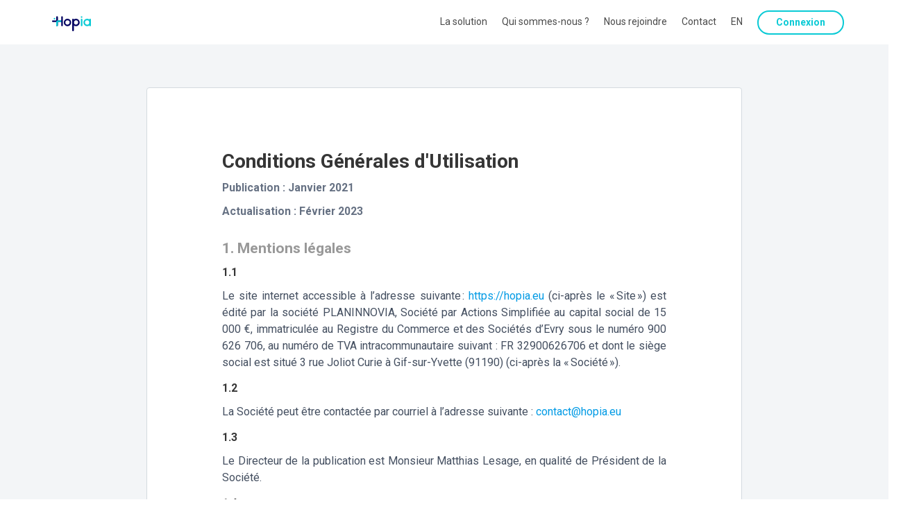

--- FILE ---
content_type: text/html
request_url: https://hopia.eu/fr/cgu
body_size: 11057
content:
<!DOCTYPE html>
<html lang="">

<head>
    <!-- Required Meta Tags -->
    <meta charset="utf-8">
    <meta name="viewport" content="width=device-width, initial-scale=1, shrink-to-fit=no">
    <meta http-equiv="x-ua-compatible" content="ie=edge">

    <title> Hopia - Mentions légales</title>
    <link rel="icon" type="image/png" href="assets/img/hopia/logos/hopia/Hopia_mini_dark.png" />

    <!-- Méta Description -->
    <meta name="description" content="Découvrez Hopia, votre partenaire pour gérer efficacement votre planning médical et paramédical. Grâce à l’intelligence artificielle, améliorez la qualité de vie au travail de vos équipes, optimisez vos activités et offrez un service de qualité à vos patients. Explorez nos solutions dès maintenant !">

    <!--Core CSS -->
    <link href="https://fonts.googleapis.com/css2?family=Roboto:wght@300;400;500;700&display=swap" rel="stylesheet">
    <!--<link rel="stylesheet" href="assets/css/bulma.css">-->
    <link rel="stylesheet" href="assets/css/app.css">
    <link id="theme-sheet" rel="stylesheet" href="assets/css/core.css">

    <!-- Youtube optimization -->
    <link rel="stylesheet" href="https://paulirish.github.io/lite-youtube-embed/src/lite-yt-embed.css" />
</head>

<body class="is-theme-core">
    <div class="pageloader"></div>
    <div class="infraloader is-active"></div>
    <meta name="viewport" content="width=device-width,initial-scale=1">

    <link rel="alternate" hreflang="fr-FR" href="hopia.eu/fr/cgu" />
    <link rel="alternate" hreflang="en-GB" href="hopia.eu/en/cgu" />
    <link rel="alternate" hreflang="en-US" href="hopia.eu/en/cgu" />
    <link rel="alternate" hreflang="x-default" href="hopia.eu/en/cgu" />



    <!-- Mentions légales -->
    <div class="section help-section is-relative">
        <nav class="navbar navbar-wrapper navbar-fade navbar-default is-transparent">
            <div class="container">
                <!-- Brand -->
                <div class="navbar-brand">
                    <a class="navbar-item">
                        <a href="index"><img class="light-logo" src="assets/img/hopia/logos/hopia/Hopia_VF.svg" alt="Hopia"></a>
                        <a href="index"><img class="dark-logo switcher-logo" src="assets/img/hopia/logos/hopia/Hopia_VF.svg" alt="Hopia"></a>
                    </a>


                    <!-- Responsive toggle -->
                    <div class="custom-burger" data-target="">
                        <a id="" class="responsive-btn" href="javascript:void(0);">
                            <span class="menu-toggle">
                                <span class="icon-box-toggle">
                                    <span class="rotate">
                                        <i class="icon-line-top"></i>
                                        <i class="icon-line-center"></i>
                                        <i class="icon-line-bottom"></i>
                                    </span>
                            </span>
                            </span>
                        </a>
                    </div>
                    <!-- /Responsive toggle -->
                </div>

                <!-- Navbar menu -->
                <div class="navbar-menu">
                    <!-- Navbar end -->
                    <div class="navbar-end">
                        <!-- Navbar item -->
                        <a class="navbar-item is-slide" href="solution">
                            La solution
                        </a>
                        <!-- Navbar item -->
                        <a class="navbar-item is-slide" href="about">
                            Qui sommes-nous ?
                        </a>
                        <!-- Navbar item 
                        <a class="navbar-item is-slide" href="news">
                            
                        </a>-->
                        <!-- Navbar item -->
                        <a class="navbar-item is-slide" href="jobs">
                            Nous rejoindre
                        </a>
                        <!-- Navbar item -->
                        <a class="navbar-item is-slide" href="contact">
                            Contact
                        </a>
                        <!-- Langages-->
                        <a id="changeLangage" class="navbar-item is-slide" href=""></a>
                        <!-- Signup button -->
                        <div class="navbar-item">
                            <a id="#signup-btn" href="https://app.hopia.eu/app/" class="button button-signup btn-outlined is-bold btn-align secondary-btn rounded raised">
                                Connexion
                            </a>
                        </div>
                    </div>
                </div>
            </div>
            <div id="currentLangage" hidden>FR</div>
        </nav>

        <script type="text/javascript">
            const url = window.location.href.split("/").slice(4);
            const lang = document.getElementById("currentLangage").innerHTML
            if (lang == "EN") {
                document.getElementById("changeLangage").innerHTML = "FR";
                document.getElementById("changeLangage").href = "https://hopia.eu/fr/" + url;
            } else if (lang == "FR") {
                document.getElementById("changeLangage").innerHTML = "EN";
                document.getElementById("changeLangage").href = "https://hopia.eu/en/" + url;
            }
        </script>
        <div class="container">
            <div class="columns is-vcentered">
                <div class="column"></div>
                <div class="column is-9 help-container">

                    <!-- Article body -->
                    <div class="flex-card single-help-article">
                        <div class="article-inner">


                            <!-- Article content -->
                            <div class="content">

                                <h1>Conditions Générales d'Utilisation</h1>

                                <h5 style="color : #667183">Publication : Janvier 2021
                                    <br />
                                    <br />Actualisation : Février 2023
                                </h5>


                                <!-- Section -->
                                <div>
                                    <h3><b>1. Mentions légales</b></h3>

                                    <h5>1.1</h5>
                                    <p align="justify"> Le site internet accessible à l’adresse suivante : <a href="https://hopia.eu/">https://hopia.eu</a> (ci-après le « Site ») est édité
                                        par la société PLANINNOVIA,
                                        Société par Actions Simplifiée au capital social de 15 000 €, immatriculée au
                                        Registre du Commerce et des Sociétés d’Evry sous le
                                        numéro 900 626 706, au numéro de TVA intracommunautaire suivant : FR 32900626706 et
                                        dont le siège social est situé
                                        3 rue Joliot Curie à Gif-sur-Yvette (91190) (ci-après la « Société »).

                                    <h5>1.2</h5>
                                    <p align="justify">La Société peut être contactée par courriel à l’adresse suivante : <a href="mailto:contact@hopia.eu">contact@hopia.eu</a> </p>

                                    <h5>1.3</h5>
                                    <p align="justify">Le Directeur de la publication est Monsieur Matthias Lesage, en
                                        qualité de Président de la Société. </p>

                                    <h5>1.4</h5>
                                    <p align="justify">La Directrice adjointe de la publication est Madame Victoire Bach, en
                                        qualité de Directrice Générale de la Société. </p>

                                    <h5>1.5</h5>
                                    <p align="justify">Le Site est hébergé par CENTRALESUPELEC, établissement public
                                        national scientifique, culturel et professionnel immatriculé
                                        au Registre du Commerce et des Sociétés d’Evry sous le numéro 334 688 348 et dont le
                                        siège social est situé 3 rue Joliot Curie à Gif-sur-Yvette (91190). </p>

                                    <h5>1.6</h5>
                                    <p align="justify">CENTRALESUPELEC peut être contactée par courriel à l’adresse suivante
                                        : communication@centralesupelec.fr et par téléphone au numéro suivant : +33 (0)1 75
                                        31 60 00. </p>
                                </div>

                                <!-- Section -->
                                <div>
                                    <h3><b>2. Acceptation des conditions d'utilisation</b></h3>

                                    <h5>2.1</h5>
                                    <p align="justify"> Le présent document a pour objet de définir les modalités et
                                        conditions (ci-après les « Conditions Générales d’Utilisation » ou « CGU ») dans
                                        lesquelles la Société met à la
                                        disposition des utilisateurs (ci-après les « Utilisateurs ») la possibilité de
                                        naviguer et d’utiliser le Site.

                                    <h5>2.2</h5>
                                    <p align="justify">L’utilisation du Site implique l’adhésion pleine, entière et sans
                                        réserve aux présentes CGU. </p>
                                </div>

                                <!-- Section -->
                                <div>
                                    <h3><b>3. Utilisation du site</b></h3>

                                    <h5>3.1</h5>
                                    <p align="justify"> Avant toute utilisation du Site, l’Utilisateur doit s’assurer qu’il
                                        dispose des moyens techniques et informatiques lui permettant de naviguer et
                                        d’utiliser le Site.
                                        Il doit également s’assurer que la configuration informatique de son
                                        matériel/équipement est en bon état de fonctionnement et ne contient pas de virus.

                                    <h5>3.2</h5>
                                    <p align="justify">La Société se réserve le droit de modifier, réviser, supprimer,
                                        valider ou changer, intégralement ou en partie, tout contenu
                                        (ci-après le ou les « Contenu(s) ») figurant sur le Site ou affiché sur celui-ci.
                                    </p>

                                    <h5>3.3</h5>
                                    <p align="justify">La Société peut supprimer, changer ou modifier le Site et/ou les
                                        Contenus à tout moment. </p>
                                </div>


                                <!-- Section -->
                                <div>
                                    <h3><b>4. Obligations de l'utilisateur</b></h3>

                                    <h5>4.1</h5>
                                    <p align="justify"> En utilisant le Site, les Utilisateurs conviennent :
                                    <ul>
                                        <li>de s’abstenir d’utiliser le Site de manière illégale, pour toute finalité
                                            illégale ou de manière incompatible avec les présentes CGU ; </li>
                                        de ne pas utiliser le Site pour la publication de propos injurieux, diffamants,
                                        harcelants, diffamatoires, obscènes, pornographiques ou menaçants,
                                        et/ou portant atteinte à la vie privée d’autrui ; </li>

                                        <li>de ne pas vendre, copier, reproduire, louer, prêter, distribuer, transférer ou
                                            concéder des sous-licences sur tout ou partie des éléments,
                                            informations et Contenus figurant sur le Site et/ou permettre à tout tiers
                                            d’utiliser ou d’avoir accès au Site à quelque fin que ce soit ou
                                            de décompiler, désosser, désassembler, modifier, afficher sous forme lisible par
                                            l’Utilisateur, tenter de découvrir tout code source ou utiliser
                                            tout logiciel activant ou comprenant toute partie du Site ; </li>

                                        <li>de respecter les autres Utilisateurs ;

                                        <li>de ne pas collecter et stocker des données personnelles afférentes aux autres
                                            Utilisateurs, à toutes fins ; </li>

                                        <li>de ne pas diffuser de contenus qui pourraient être constitutifs d'incitation à
                                            la réalisation de crimes ou délits ; de provocation à la
                                            discrimination, à la haine raciale, et plus généralement qui pourraient être
                                            contraires aux lois et règlements en vigueur, aux présentes
                                            règles d'utilisation et aux bonnes mœurs et à l’ordre public ; </li>

                                        <li>de ne pas diffuser d'informations d'ordre idéologique, religieux, politique ou
                                            de revendication ethnique ; </li>

                                        <li>de ne pas diffuser de contenus susceptibles de mettre en péril des mineurs,
                                            notamment la diffusion de messages à caractère violent ou pornographique ; </li>

                                        <li>de ne pas tenter d'induire en erreur d'autres Utilisateurs en usurpant le nom ou
                                            le pseudo d'autres personnes ; </li>

                                        <li>de ne pas afficher, transmettre par courriel ou de toute autre manière tout
                                            élément violant tout brevet, marque déposée, secret de fabrication,
                                            droit de propriété intellectuelle ou tout autre droit de propriété appartenant à
                                            autrui ; </li>

                                        <li>de ne pas afficher, transmettre par courriel ou de toute autre manière une
                                            publicité ou tout matériel promotionnel non sollicité ou non autorisé
                                            (notamment se livrer à du « spam », ou toute autre forme de sollicitation) ;
                                        </li>

                                        <li>de ne pas utiliser le Site à des fins abusives en y introduisant volontairement
                                            des virus ou tout autre programme malveillant et de tenter d’accéder
                                            de manière non autorisée au Site ; </li>

                                        <li>de ne pas dénigrer le Site et/ou la Société et/ou les autres Utilisateurs sur
                                            les réseaux sociaux ou tout autre moyen de communication. </li>
                                    </ul>

                                    <h5>4.2</h5>
                                    <p align="justify">Si, pour un quelconque motif, la Société considère que les
                                        Utilisateurs ne respectent pas les présentes CGU, elle peut à tout moment, et
                                        à son entière discrétion, supprimer leur accès au Site et prendre toutes mesures
                                        incluant toute action judiciaire à leur encontre. </p>
                                </div>

                                <!-- Section -->
                                <div>
                                    <h3><b>5. Exactitude et licéité des informations</b></h3>

                                    <h5>5.1</h5>
                                    <p align="justify"> Chaque Utilisateur s’engage à ce que toutes les informations qu’il
                                        fournit, notamment celles le concernant, soient adéquates, exactes, à
                                        jour et complètes. Pour ce faire, il s'engage à les mettre à jour régulièrement.
                                    </p>

                                    <h5>5.2</h5>
                                    <p align="justify"> L’Utilisateur reconnaît que la Société ne dispose pas des moyens
                                        matériels permettant de vérifier la véracité de toutes les informations
                                        présentes sur le Site. </p>

                                    <h5>5.3</h5>
                                    <p align="justify"> La Société ne peut donc être tenue pour responsable en cas
                                        d'usurpation d'identité, ou du fait que les informations mentionnées soient
                                        fausses ou mensongères. </p>

                                    <h5>5.4</h5>
                                    <p align="justify"> La Société ne garantit pas non plus l'opportunité, la licéité, la
                                        probité ou la qualité des informations transmises par les Utilisateurs. </p>
                                </div>

                                <!-- Section -->
                                <div>
                                    <h3><b>6. Propriété intellectuelle</b></h3>

                                    <h5>6.1</h5>
                                    <p align="justify"> En accédant au Site, les Utilisateurs reconnaissent expressément que
                                        le Site et les Contenus mis à la disposition des Utilisateurs,
                                        notamment, images, photographies, design, graphiques, dessins, modèles, agencements,
                                        logos, marques, textes… sont la propriété exclusive de la Société
                                        et sont protégés par le code de la propriété intellectuelle français ainsi que par
                                        les traités et accords internationaux applicables relatifs à la protection
                                        des droits de propriété intellectuelle. A ce titre, ils ne peuvent être reproduits
                                        sans autorisation expresse de la Société sous peine de poursuites
                                        judiciaires de nature civile et pénale. </p>

                                    <h5>6.2</h5>
                                    <p align="justify">La Société est seule titulaire de tous les droits, titres et intérêts
                                        portant sur le Site et les Contenus, y compris tous droits de propriété
                                        intellectuelle, incluant, notamment, tous droits relatifs aux droits d’auteur,
                                        droits des dessins et modèles, marques, enseignes, noms commerciaux,
                                        dénomination sociale, noms de domaine, technologie, savoir-faire, procédés,
                                        formules, codes sources et codes exécutables, données et droits similaires, y
                                        compris les informations relatives à toute demande, tout enregistrement ou tout
                                        renouvellement de ceux-ci qui pourront être protégés par les lois,
                                        règlements ou règles en matière de propriété intellectuelle de tous pays. </p>

                                    <h5>6.3</h5>
                                    <p align="justify"> La Société concède une licence non exclusive aux Utilisateurs afin
                                        de pouvoir utiliser le Site et les Contenus dans le strict cadre
                                        de ces CGU. </p>

                                    <h5>6.4</h5>
                                    <p align="justify"> Sont expressément interdits, toute reproduction, représentation,
                                        adaptation, exploitation, distribution, diffusion, utilisation
                                        commerciale, traduction, arrangement, transformation ou toute création d’œuvres
                                        dérivées ou composites de tout ou partie des œuvres et/ou tout autre
                                        Contenu figurant sur le Site sur quelque support que ce soit et par tout procédé que
                                        ce soit actuel ou futur. Ces agissements sont susceptibles de
                                        constituer des actes de contrefaçon sanctionnés pénalement et civilement, engageant
                                        la responsabilité de leur auteur. </p>

                                    <h5>6.5</h5>
                                    <p align="justify">L’extraction systématique et répétée des informations et Contenus
                                        figurant sur le Site est strictement interdite et sanctionnée au
                                        titre du droit de la propriété intellectuelle et du droit sui generis des bases de
                                        données. Toute extraction illicite pourra engager la responsabilité
                                        civile et pénale de son auteur. </p>
                                </div>

                                <!-- Section -->
                                <div>
                                    <h3><b>7. Responsabilité</b></h3>

                                    <h5>7.1</h5>
                                    <p align="justify">La Société décline toute responsabilité pour tout dommage résultant
                                        d’une intrusion frauduleuse d’un tiers, en dehors de son contrôle,
                                        ayant entraîné une modification ou altération des informations/Contenus figurant sur
                                        le Site ou ayant porté préjudice à tout Utilisateur du présent Site
                                        ; et plus généralement pour tout dommage, quelles qu’en soient les causes, origines,
                                        nature ou conséquences, provoqué à raison de l’accès de quiconque
                                        au Site ou de l’impossibilité d’y accéder, en dehors de son contrôle. </p>

                                    <h5>7.2</h5>
                                    <p align="justify"> La Société ne peut en aucun cas être tenue pour responsable des
                                        problèmes ou défaillances techniques liés aux réseaux de téléphonie,
                                        aux systèmes informatiques en ligne, aux serveurs, aux fournisseurs d'accès à
                                        Internet, à l'équipement informatique et/ou aux logiciels des Utilisateurs. </p>

                                </div>

                                <!-- Section -->
                                <div>
                                    <h3><b>8. Liens</b></h3>

                                    <h5>8.1</h5>
                                    <p align="justify"> Les liens hypertextes établis sur le Site vers d'autres sites
                                        Internet ou d'autres sources ou contenus Internet (ci-après les « Sources
                                        externes ») ne saurait engager la responsabilité de la Société. </p>

                                    <h5>8.2</h5>
                                    <p align="justify"> Dans la mesure où la Société ne peut contrôler ces Sources externes,
                                        l’Utilisateur reconnaît que la Société ne peut être tenue pour
                                        responsable de la mise à disposition de ces Sources externes, et ne peut supporter
                                        aucune responsabilité quant aux contenus, publicités, produits,
                                        services ou tout autre matériel disponible sur ou à partir de ces Sources externes.
                                    </p>
                                </div>

                                <!-- Section -->
                                <div>
                                    <h3><b>9. Informations afférentes aux marques déposées</b></h3>

                                    <h5>9.1</h5>
                                    <p align="justify"><b>« Hopia »</b> et toutes les marques et logos appartenant à la
                                        Société sont des marques protégées par le droit de la propriété intellectuelle
                                        français (ci-après collectivement dénommées les « Marques »). Sauf autorisation
                                        écrite et expresse de la Société, l’Utilisateur s’engage à ne pas utiliser
                                        ou diffuser de quelque manière que ce soit les Marques. Cette interdiction s'étend à
                                        tous les signes reproduisant les Marques de la Société, tels que, sans
                                        être exhaustif : dénominations sociales, noms commerciaux, enseignes, noms de
                                        domaine, dessins ou modèles, etc. </p>
                                </div>

                                <!-- Section -->
                                <div>
                                    <h3><b>10. Protection des données personnelles</b></h3>

                                    <h5>10.1</h5>
                                    <p align="justify"> Les dispositions relatives à la protection des données personnelles
                                        figurent dans la Politique de confidentialité disponible sur le Site. </p>
                                </div>

                                <!-- Section -->
                                <div>
                                    <h3><b>11. Droit applicable et juridiction compétente</b></h3>

                                    <h5>11.1</h5>
                                    <p align="justify"> Les présentes CGU sont régies et interprétées conformément au droit
                                        français, sans tenir compte de la réglementation applicable en cas de conflits de
                                        lois. </p>

                                    <h5>11.2</h5>
                                    <p align="justify"> En cas de litige susceptible de survenir à l’occasion de
                                        l’interprétation et/ou de l’exécution des présentes ou en relation avec les
                                        présentes CGU, les
                                        tribunaux compétents seront ceux du ressort de la Cour d’appel de Paris. </p>
                                </div>

                                <!-- Section -->
                                <div>
                                    <h3><b>12. Langue</b></h3>

                                    <h5>12.1</h5>
                                    <p align="justify"> Les présentes CGU sont rédigées en langue française. </p>

                                    <h5>12.2</h5>
                                    <p align="justify">Dans le cas où elles seraient traduites en une ou plusieurs langues
                                        étrangères, seule la version française fera foi en cas de litige. </p>
                                </div>


                                <!-- Section -->
                                <div>
                                    <h3><b>13. Contact</b></h3>

                                    <h5>13.1</h5>
                                    <p align="justify">La Société peut être contactée à tout moment, par courriel à
                                        l'adresse électronique suivante : <a href="mailto:contact@hopia.eu">contact@hopia.eu</a> </p>

                                    <h5>13.2</h5>
                                    <p align="justify">La Société peut être contactée par courrier à l’adresse postale
                                        suivante : 3 rue Joliot Curie, 91190, Gif-sur-Yvette. </p>
                                </div>
                            </div>
                        </div>
                    </div>
                </div>
                <div class="column"></div>
            </div>
        </div>
    </div>



    <footer id="dark-footer" class="footer footer-dark no-padding-bottom ">
        <div class="container no-margin-bottom ">

            <!-- DESKTOP & TABLETS -->
            <div class="columns footer-body is-hidden-mobile">
                <div class="column is-4 no-margin-top">
                    <div class="footer-column no-margin-top ">
                        <a href="index"><img class="footer-logo" src="assets/img/hopia/logos/hopia/Hopia_VF.png" alt="Hopia" style="height:150px;"></a>
                    </div>
                </div>
                <div class="column is-4 is-offset-2">
                    <div class="footer-column">
                        <div class="footer-header">
                            <h3>Pages</h3>
                        </div>
                        <ul class="link-list">
                            <li class="column-item"><a href="solution">La solution</a></li>
                            <li class="column-item"><a href="about">Qui sommes-nous ?</a></li>
                            <li class="column-item"><a href="jobs">Nous rejoindre</a></li>
                            <!--li class="column-item"><a href="news.html">Actualités</a></li-->
                            <li class="column-item"><a href="https://app.hopia.eu/app/">Connexion</a></li>
                        </ul>
                    </div>
                </div>

                <div class="column is-3">
                    <div class="footer-column">
                        <div class="footer-header">
                            <h3>Contact</h3>
                        </div>
                        <p class="address">Agoranov</p>
                        <p class="address">96 bis Boulevard Raspail
                            <br />75006 Paris
                        </p>
                        <p class="contact"><a href="mailto:contact@hopia.eu">contact@hopia.eu</a></p>
                        <li class="icon"><a href="https://www.linkedin.com/company/hopia-france/?originalSubdomain=fr">
                                <i class="fa fa-linkedin"></i></span>
                            </a></li>
                    </div>
                </div>
            </div>

            <!-- MOBILE -->
            <div class="columns footer-body is-hidden-tablet is-hidden-desktop">
                <div class="column is-4 no-margin-top" style="display: flex; align-items: center;justify-content: center;">
                    <div class="footer-column no-margin-top ">
                        <img class="footer-logo" src="assets/img/hopia/logos/hopia/Hopia_VF.png" alt="Hopia" style="height:150px;">
                    </div>
                </div>
                <div class="column is-4 is-offset-2" style="display: flex; align-items: center;justify-content: center;">
                    <div class="footer-column has-text-centered">
                        <div class="footer-header">
                            <h3>Pages</h3>
                        </div>
                        <ul class="link-list">
                            <li class="column-item"><a href="solution">La solution</a></li>
                            <li class="column-item"><a href="about">Qui sommes-nous ?</a></li>
                            <li class="column-item"><a href="jobs">Nous rejoindre</a></li>
                            <!--li class="column-item"><a href="news.html">Actualités</a></li-->
                            <li class="column-item"><a href="https://app.hopia.eu/app/">Connexion</a></li>
                        </ul>
                    </div>
                </div>

                <div class="column is-3" style="display: flex; align-items: center;justify-content: center;">
                    <div class="footer-column has-text-centered">
                        <div class="footer-header">
                            <h3>Contact</h3>
                        </div>
                        <p class="address">Agoranov</p>
                        <p class="address">96 bis Boulevard Raspail
                            <br />75006 Paris
                        </p>
                        <p class="contact"><a href="mailto:contact@hopia.eu">contact@hopia.eu</a></p>
                        <li class="icon"><a href="https://www.linkedin.com/company/hopia-france/?originalSubdomain=fr">
                                <i class="fa fa-linkedin"></i></span>
                            </a></li>
                    </div>
                </div>

            </div>

            <!-- Footer Copyrights -->
            <div class="footer-copyright copyright-link has-text-centered pb-50">
                <p>&copy; <span id="currentYear"></span> | Hopia | Tous droits réservés</p>
                <div class="copyright"><a href="mentions-legales">Mentions légales</a> | <a href="cgu">CGU</a> | <a href="politique-confidentialite">Politique de confidentialité</a>
                </div>
            </div>
        </div>
        <script type="text/javascript">
            var date = new Date();
            var annee = date.getFullYear();
            document.getElementById("currentYear").innerHTML = annee;
        </script>
    </footer> <!-- Side navigation -->
    <div class="side-navigation-menu">
        <!-- Categories menu -->
        <div class="category-menu-wrapper">
            <!-- Menu -->
            <ul class="categories">
                <li class="category-link is-active" data-navigation-menu="demo-pages"><i class="sl sl-icon-layers"></i></li>
                <li class="category-link" data-navigation-menu="onepagers"><i class="sl sl-icon-docs"></i></li>
                <li class="category-link" data-navigation-menu="components"><i class="sl sl-icon-grid"></i></li>
            </ul>
            <!-- Menu -->

            <ul class="author">
                <li>
                    <!-- Theme author -->
                    <a href="https://cssninja.io" target="_blank">
                        <img class="main-menu-author" src="" alt="">
                    </a>
                </li>
            </ul>
        </div>
        <!-- /Categories menu -->

        <!-- Navigation menu -->
        <div id="demo-pages" class="navigation-menu-wrapper animated preFadeInRight fadeInRight">
            <!-- Navigation Header -->
            <div class="navigation-menu-header">
                <span>Demo pages</span>
                <a class="ml-auto hamburger-btn navigation-close" href="javascript:void(0);">
                    <span class="menu-toggle">
                        <span class="icon-box-toggle">
                            <span class="rotate">
                                <i class="icon-line-top"></i>
                                <i class="icon-line-center"></i>
                                <i class="icon-line-bottom"></i>
                            </span>
                    </span>
                    </span>
                </a>
            </div>
            <!-- Navigation Body -->
            <ul class="navigation-menu">
                <li class="has-children"><a class="parent-link" href="#"><span class="material-icons">weekend</span>Agency kit</a>
                    <ul>
                        <li><a class="is-submenu" href="/agency-home">Homepage</a></li>
                        <li><a class="is-submenu" href="/agency-about">About</a></li>
                        <li><a class="is-submenu" href="/agency-portfolio">Portfolio</a></li>
                        <li><a class="is-submenu" href="/agency-contact">Contact</a></li>
                        <li><a class="is-submenu" href="/agency-blog">Blog</a></li>
                        <li><a class="is-submenu" href="/agency-post-nosidebar">Post no sidebar</a></li>
                    </ul>
                </li>
                <li class="has-children"><a class="parent-link" href="#"><span class="material-icons">wb_incandescent</span>Startup kit</a>
                    <ul>
                        <li><a class="is-submenu" href="/startup-landing">Homepage</a></li>
                        <li><a class="is-submenu" href="/startup-about">About</a></li>
                        <li><a class="is-submenu" href="/startup-product">Product</a></li>
                        <li><a class="is-submenu" href="/startup-contact">Contact</a></li>
                        <li><a class="is-submenu" href="/startup-login">Login</a></li>
                        <li><a class="is-submenu" href="/startup-signup">Sign up</a></li>
                    </ul>
                </li>
                <li class="has-children"><a class="parent-link" href="#"><span class="material-icons">apps</span>Landing kit 1</a>
                    <ul>
                        <li><a class="is-submenu" href="/kit1-landing">Landing page v1</a></li>
                        <li><a class="is-submenu" href="/kit1-landing-2">Landing page v2</a></li>
                        <li><a class="is-submenu" href="/kit1-landing-3">Landing page v3</a></li>
                        <li><a class="is-submenu" href="/kit1-landing-4">Landing page v4</a></li>
                        <li><a class="is-submenu" href="/kit1-landing-5">Landing page v5</a></li>
                        <li><a class="is-submenu" href="/kit1-landing-6">Landing page v6</a></li>
                        <li><a class="is-submenu" href="/kit1-landing-7">Landing page v7</a></li>
                        <li><a class="is-submenu" href="/kit1-landing-8">Landing page v8</a></li>
                        <li><a class="is-submenu" href="/kit1-features">Features v1</a></li>
                        <li><a class="is-submenu" href="/kit1-features-2">Features v2</a></li>
                        <li><a class="is-submenu" href="/kit1-pricing">Pricing page</a></li>
                        <li><a class="is-submenu" href="/kit1-login">Login page</a></li>
                        <li><a class="is-submenu" href="/kit1-signup">Signup page</a></li>
                    </ul>
                </li>
                <li class="has-children"><a class="parent-link" href="#"><span class="material-icons">timelapse</span>Landing kit 2</a>
                    <ul>
                        <li><a class="is-submenu" href="/kit2-landing">Landing page v1</a></li>
                        <li><a class="is-submenu" href="/kit2-landing-2">Landing page v2</a></li>
                        <li><a class="is-submenu" href="/kit2-landing-3">Landing page v3</a></li>
                        <li><a class="is-submenu" href="/kit2-landing-4">Landing page v4</a></li>
                        <li><a class="is-submenu" href="/kit2-landing-5">Landing page v5</a></li>
                        <li><a class="is-submenu" href="/kit2-landing-6">Landing page v6</a></li>
                        <li><a class="is-submenu" href="/kit2-landing-7">Landing page v7</a></li>
                        <li><a class="is-submenu" href="/kit2-landing-8">Landing page v8</a></li>
                        <li><a class="is-submenu" href="/kit2-landing-9">Landing page v9</a></li>
                        <li><a class="is-submenu" href="/kit2-landing-10">Landing page v10</a></li>
                        <li><a class="is-submenu" href="/kit2-landing-11">Landing page v11</a></li>
                        <li><a class="is-submenu" href="/kit2-features">Features v1</a></li>
                        <li><a class="is-submenu" href="/kit2-features-2">Features v2</a></li>
                        <li><a class="is-submenu" href="/kit2-pricing">Pricing page</a></li>
                        <li><a class="is-submenu" href="/kit2-login">Login page</a></li>
                        <li><a class="is-submenu" href="/kit2-signup">Signup page</a></li>
                    </ul>
                </li>
                <li class="has-children"><a class="parent-link" href="#"><span class="material-icons">assistant</span>Landing kit 3</a>
                    <ul>
                        <li><a class="is-submenu" href="/kit3-landing">Landing page v1</a></li>
                        <li><a class="is-submenu" href="/kit3-landing-2">Landing page v2</a></li>
                        <li><a class="is-submenu" href="/kit3-features">Feature page</a></li>
                        <li><a class="is-submenu" href="/kit3-pricing">Pricing page</a></li>
                        <li><a class="is-submenu" href="/kit3-login">Login page</a></li>
                        <li><a class="is-submenu" href="/kit3-signup">Signup page</a></li>
                    </ul>
                </li>
                <li class="has-children"><a class="parent-link" href="#"><span class="material-icons">brightness_2</span>Landing kit 4</a>
                    <ul>
                        <li><a class="is-submenu" href="/kit4-landing">Landing page</a></li>
                        <li><a class="is-submenu" href="/kit4-pricing">Pricing page</a></li>
                        <li><a class="is-submenu" href="/kit4-help">Help center</a></li>
                        <li><a class="is-submenu" href="/kit4-help-category">Help category</a></li>
                        <li><a class="is-submenu" href="/kit4-help-article">Help article</a></li>
                        <li><a class="is-submenu" href="/kit4-signup">Sign Up</a></li>
                        <li><a class="is-submenu" href="/kit4-login">Login</a></li>
                    </ul>
                </li>
                <li class="has-children"><a class="parent-link" href="#"><span class="material-icons">toys</span>Landing kit 5</a>
                    <ul>
                        <li><a class="is-submenu" href="/kit5-landing">Landing page</a></li>
                        <li><a class="is-submenu" href="/kit5-features">Feature page</a></li>
                        <li><a class="is-submenu" href="/kit5-pricing">Pricing Page</a></li>
                        <li><a class="is-submenu" href="/kit5-login">Login / Signup</a></li>
                    </ul>
                </li>
                <li class="has-children"><a class="parent-link" href="#"><span class="material-icons">mouse</span>Landing kit 6</a>
                    <ul>
                        <li><a class="is-submenu" href="kit6-landing">Landing page</a></li>
                        <li><a class="is-submenu" href="kit6-login">Login page</a></li>
                        <li><a class="is-submenu" href="kit6-signup">Signup page</a></li>
                    </ul>
                </li>
                <li class="has-children"><a class="parent-link" href="#"><span class="material-icons">work</span>Landing kit
                        7</a>
                    <ul>
                        <li><a class="is-submenu" href="/kit7-landing">Landing page</a></li>
                        <li><a class="is-submenu" href="/kit7-landing-alt">Landing page v2</a></li>
                        <li><a class="is-submenu" href="/kit7-landing-3">Landing page v3</a></li>
                        <li><a class="is-submenu" href="/kit7-landing-4">Landing page v4</a></li>
                        <li><a class="is-submenu" href="/kit7-landing-5">Landing page v5</a></li>
                        <li><a class="is-submenu" href="/kit7-authentication">Auth page</a></li>
                        <li><a class="is-submenu" href="/kit7-pricing">Pricing page</a></li>
                    </ul>
                </li>
                <li class="has-children">
                    <a class="parent-link" href="#">
                        <span class="material-icons">public</span>Landing kit 8</a>
                    <ul>
                        <li><a class="is-submenu" href="/kit8-landing">Landing page v1</a></li>
                        <li><a class="is-submenu" href="/kit8-landing-1">Landing page v2</a></li>
                        <li><a class="is-submenu" href="/kit8-landing-2">Landing page v3</a></li>
                        <li><a class="is-submenu" href="/kit8-landing-3">Landing page v4</a></li>
                        <li><a class="is-submenu" href="/kit8-landing-4">Landing page v5</a></li>
                        <li><a class="is-submenu" href="/kit8-landing-5">Landing page v6</a></li>
                        <li><a class="is-submenu" href="/kit8-landing-6">Landing page v7</a></li>
                        <li><a class="is-submenu" href="/kit8-pricing">Pricing page</a></li>
                        <li><a class="is-submenu" href="/kit8-jobs">Jobs page</a></li>
                        <li><a class="is-submenu" href="/kit8-login">Login page</a></li>
                        <li><a class="is-submenu" href="/kit8-signup">Signup page</a></li>
                    </ul>
                </li>
                <li class="has-children">
                    <a class="parent-link" href="#">
                        <span class="material-icons">assessment</span>Landing kit 9</a>
                    <ul>
                        <li><a class="is-submenu" href="/kit9-landing">Landing page v1</a></li>
                        <li><a class="is-submenu" href="/kit9-landing-2">Landing page v2</a></li>
                        <li><a class="is-submenu" href="/kit9-landing-3">Landing page v3</a></li>
                        <li><a class="is-submenu" href="/kit9-landing-4">Landing page v4</a></li>
                    </ul>
                </li>
                <li class="has-children">
                    <a class="parent-link" href="#">
                        <span class="material-icons">account_balance</span>Landing kit 10</a>
                    <ul>
                        <li><a class="is-submenu" href="/kit10-landing">Landing page v1</a></li>
                        <li><a class="is-submenu" href="/kit10-landing-2">Landing page v2</a></li>
                        <li><a class="is-submenu" href="/kit10-landing-3">Landing page v3</a></li>
                    </ul>
                </li>
                <li class="has-children">
                    <a class="parent-link" href="#">
                        <span class="material-icons">shop</span>Landing kit 11</a>
                    <ul>
                        <li><a class="is-submenu" href="/kit11-landing">Landing page v1</a></li>
                        <li><a class="is-submenu" href="/kit11-landing-2">Landing page v2</a></li>
                        <li><a class="is-submenu" href="/kit11-landing-3">Landing page v3</a></li>
                        <li><a class="is-submenu" href="/kit11-landing-4">Landing page v4</a></li>
                        <li><a class="is-submenu" href="/kit11-landing-5">Landing page v5</a></li>
                        <li><a class="is-submenu" href="/kit11-landing-6">Landing page v6</a></li>
                        <li><a class="is-submenu" href="/kit11-landing-7">Landing page v7</a></li>
                        <li><a class="is-submenu" href="/kit11-landing-8">Landing page v8</a></li>
                    </ul>
                </li>
                <li class="has-children">
                    <a class="parent-link" href="#">
                        <span class="material-icons">stars</span>Landing kit 12</a>
                    <ul>
                        <li><a class="is-submenu" href="/kit12-landing">Landing page v1</a></li>
                        <li><a class="is-submenu" href="/kit12-landing-2">Landing page v2</a></li>
                        <li><a class="is-submenu" href="/kit12-landing-3">Landing page v3</a></li>
                        <li><a class="is-submenu" href="/kit12-landing-4">Landing page v4</a></li>
                    </ul>
                </li>
                <li class="has-children">
                    <a class="parent-link" href="#">
                        <span class="material-icons">new_releases</span>Landing kit 13</a>
                    <ul>
                        <li><a class="is-submenu" href="/kit13-landing">Landing page v1</a></li>
                        <li><a class="is-submenu" href="/kit13-landing-2">Landing page v2</a></li>
                    </ul>
                </li>
                <li class="has-children">
                    <a class="parent-link" href="#">
                        <span class="material-icons">code</span>Landing kit 14</a>
                    <ul>
                        <li><a class="is-submenu" href="/kit14-landing">Landing page v1</a></li>
                        <li><a class="is-submenu" href="/kit14-landing-2">Landing page v2</a></li>
                        <li><a class="is-submenu" href="/kit14-landing-3">Landing page v3</a></li>
                    </ul>
                </li>
                <li class="has-children">
                    <a class="parent-link" href="#">
                        <span class="material-icons">settings</span>Landing kit 15</a>
                    <ul>
                        <li><a class="is-submenu" href="/kit15-landing">Landing page v1</a></li>
                        <li><a class="is-submenu" href="/kit15-landing-2">Landing page v2</a></li>
                        <li><a class="is-submenu" href="/kit15-landing-3">Landing page v3</a></li>
                        <li><a class="is-submenu" href="/kit15-landing-4">Landing page v4</a></li>
                        <li><a class="is-submenu" href="/kit15-landing-5">Landing page v5</a></li>
                        <li><a class="is-submenu" href="/kit15-landing-6">Landing page v6</a></li>
                        <li><a class="is-submenu" href="/kit15-about">About page</a></li>
                        <li><a class="is-submenu" href="/kit15-contact">Contact page</a></li>
                    </ul>
                </li>
            </ul>
        </div>
        <!-- Navigation menu -->
        <div id="onepagers" class="navigation-menu-wrapper animated preFadeInRight fadeInRight is-hidden">
            <!-- Navigation Header -->
            <div class="navigation-menu-header">
                <span>Sub Pages</span>
                <a class="ml-auto hamburger-btn navigation-close" href="javascript:void(0);">
                    <span class="menu-toggle">
                        <span class="icon-box-toggle">
                            <span class="rotate">
                                <i class="icon-line-top"></i>
                                <i class="icon-line-center"></i>
                                <i class="icon-line-bottom"></i>
                            </span>
                    </span>
                    </span>
                </a>
            </div>
            <!-- Navigation body -->
            <ul class="navigation-menu">
                <li class="has-children"><a class="parent-link has-new" href="#"><span class="material-icons">shopping_cart</span>Commerce</a>
                    <ul>
                        <li><a class="is-submenu" href="/commerce-home">Shop Home</a></li>
                        <li><a class="is-submenu" href="/commerce-product-landing">Product landing v1</a></li>
                        <li><a class="is-submenu" href="/commerce-product-landing-2">Product landing v2</a></li>
                        <li><a class="is-submenu" href="/commerce-product-1">Product page</a></li>
                        <li><a class="is-submenu" href="/commerce-cart">Cart page</a></li>
                        <li><a class="is-submenu" href="/commerce-payment-flow">Checkout page</a></li>
                    </ul>
                </li>
                <li class="has-children"><a class="parent-link has-new" href="#"><span class="material-icons">domain</span>Company</a>
                    <ul>
                        <li><a class="is-submenu" href="/about-page-1">About v1</a></li>
                        <li><a class="is-submenu" href="/about-page-2">About v2</a></li>
                        <li><a class="is-submenu" href="/case-study-1">Case Study v1</a></li>
                    </ul>
                </li>
                <li class="has-children"><a class="parent-link has-new" href="#"><span class="material-icons">call</span>Contact</a>
                    <ul>
                        <li><a class="is-submenu" href="/contact-page-1">Contact v1</a></li>
                        <li><a class="is-submenu" href="/contact-page-2">Contact v2</a></li>
                        <li><a class="is-submenu" href="/contact-page-3">Contact v3</a></li>
                        <li><a class="is-submenu" href="/contact-page-4">Contact v4</a></li>
                        <li><a class="is-submenu" href="/contact-page-5">Contact v5</a></li>
                    </ul>
                </li>
                <li class="has-children"><a class="parent-link has-new" href="#"><span class="material-icons">book</span>Blog</a>
                    <ul>
                        <li><a class="is-submenu" href="/blog-posts-full">Posts List v1</a></li>
                        <li><a class="is-submenu" href="/blog-posts-full-alt">Posts List v2</a></li>
                        <li><a class="is-submenu" href="/blog-posts-side">Posts List v3</a></li>
                        <li><a class="is-submenu" href="/blog-posts-side-alt">Posts List v4</a></li>
                        <li><a class="is-submenu" href="/blog-posts-grid-full">Posts Grid v1</a></li>
                        <li><a class="is-submenu" href="/blog-posts-grid-full-masonry">Posts Grid v2</a></li>
                        <li><a class="is-submenu" href="/blog-posts-grid-side">Posts Grid v3</a></li>
                        <li><a class="is-submenu" href="/blog-posts-grid-side-masonry">Posts Grid v4</a></li>
                        <li><a class="is-submenu" href="/blog-single-full">Single Post V1</a></li>
                        <li><a class="is-submenu" href="/blog-single-side">Single Post V2</a></li>
                    </ul>
                </li>
                <li class="has-children">
                    <a class="parent-link has-new" href="#"><span class="material-icons">highlight</span>Error Pages</a>
                    <ul>
                        <li><a class="is-submenu" href="/error-1">Error v1</a></li>
                        <li><a class="is-submenu" href="/error-2">Error v2</a></li>
                        <li><a class="is-submenu" href="/error-3">Error v3</a></li>
                        <li><a class="is-submenu" href="/error-4">Error v4</a></li>
                        <li><a class="is-submenu" href="/error-5">Error v5</a></li>
                        <li><a class="is-submenu" href="/error-6">Error v6</a></li>
                        <li><a class="is-submenu" href="/error-7">Error v7</a></li>
                        <li><a class="is-submenu" href="/error-8">Error v8</a></li>
                    </ul>
                </li>
            </ul>
        </div>
        <!-- Navigation menu -->
        <div id="components" class="navigation-menu-wrapper animated preFadeInRight fadeInRight is-hidden">
            <!-- Navigation Header -->
            <div class="navigation-menu-header">
                <span>Components</span>
                <a class="ml-auto hamburger-btn navigation-close" href="javascript:void(0);">
                    <span class="menu-toggle">
                        <span class="icon-box-toggle">
                            <span class="rotate">
                                <i class="icon-line-top"></i>
                                <i class="icon-line-center"></i>
                                <i class="icon-line-bottom"></i>
                            </span>
                    </span>
                    </span>
                </a>
            </div>
            <!-- Navigation body -->
            <ul class="navigation-menu">
                <li class="has-children"><a class="parent-link" href="#"><span class="material-icons">view_quilt</span>Layout</a>
                    <ul>
                        <li><a class="is-submenu" href="/_components-layout-grid">Grid system</a></li>
                        <li><a class="is-submenu" href="/_components-layout-video">Video background</a></li>
                        <li><a class="is-submenu" href="/_components-layout-parallax">Parallax</a></li>
                        <li><a class="is-submenu" href="/_components-layout-headers">Headers</a></li>
                        <li><a class="is-submenu" href="/_components-layout-footers">Footers</a></li>
                        <li><a class="is-submenu" href="/_components-layout-typography">Typography</a></li>
                        <li><a class="is-submenu" href="/_components-layout-colors">Colors</a></li>
                    </ul>
                </li>
                <li class="has-children"><a class="parent-link" href="#"><span class="material-icons">subject</span>Navbars</a>
                    <ul>
                        <li><a class="is-submenu" href="/_components-layout-navbar-fade-light">Fade light</a></li>
                        <li><a class="is-submenu" href="/_components-layout-navbar-fade-dark">Fade dark</a></li>
                        <li><a class="is-submenu" href="/_components-layout-navbar-static-light">Static
                                light</a></li>
                        <li><a class="is-submenu" href="/_components-layout-navbar-static-dark">Static
                                dark</a></li>
                        <li><a class="is-submenu" href="/_components-layout-navbar-static-solid">Static
                                solid</a></li>
                        <li><a class="is-submenu" href="/_components-layout-navbar-double-dark">Double
                                dark</a></li>
                        <li><a class="is-submenu" href="/_components-layout-navbar-double-light">Double
                                light</a></li>
                    </ul>
                </li>
                <li class="has-children"><a class="parent-link" href="#"><span class="material-icons">view_stream</span>Sections</a>
                    <ul>
                        <li><a class="is-submenu" href="/_components-sections-features">Features</a></li>
                        <li><a class="is-submenu" href="/_components-sections-pricing">Pricing</a></li>
                        <li><a class="is-submenu" href="/_components-sections-team">Team</a></li>
                        <li><a class="is-submenu" href="/_components-sections-testimonials">Testimonials</a></li>
                        <li><a class="is-submenu" href="/_components-sections-clients">Clients</a></li>
                        <li><a class="is-submenu" href="/_components-sections-counters">Counters</a></li>
                        <li><a class="is-submenu" href="/_components-sections-carousel">Carousel</a></li>
                    </ul>
                </li>
                <li class="has-children"><a class="parent-link" href="#"><span class="material-icons">playlist_add_check</span>Basic
                        UI</a>
                    <ul>
                        <li><a class="is-submenu" href="/_components-basicui-cards">Cards</a></li>
                        <li><a class="is-submenu" href="/_components-basicui-buttons">Buttons</a></li>
                        <li><a class="is-submenu" href="/_components-basicui-dropdowns">Dropdowns</a></li>
                        <li><a class="is-submenu" href="/_components-basicui-lists">Lists</a></li>
                        <li><a class="is-submenu" href="/_components-basicui-modals">Modals</a></li>
                        <li><a class="is-submenu" href="/_components-basicui-tabs">Tabs & pills</a></li>
                        <li><a class="is-submenu" href="/_components-basicui-accordion">Accordions</a></li>
                        <li><a class="is-submenu" href="/_components-basicui-badges">Badges & labels</a></li>
                        <li><a class="is-submenu" href="/_components-basicui-popups">Popups</a></li>
                    </ul>
                </li>
                <li class="has-children"><a class="parent-link" href="#"><span class="material-icons">playlist_add</span>Advanced
                        UI</a>
                    <ul>
                        <li><a class="is-submenu" href="/_components-advancedui-tables">Tables</a></li>
                        <li><a class="is-submenu" href="/_components-advancedui-timeline">Timeline</a></li>
                        <li><a class="is-submenu" href="/_components-advancedui-boxes">Boxes</a></li>
                        <li><a class="is-submenu" href="/_components-advancedui-messages">Messages</a></li>
                        <li><a class="is-submenu" href="/_components-advancedui-megamenu">Megamenu</a></li>
                        <li><a class="is-submenu" href="/_components-advancedui-calendar">Calendar</a></li>
                    </ul>
                </li>
                <li class="has-children"><a class="parent-link" href="#"><span class="material-icons">check_box</span>Forms</a>
                    <ul>
                        <li><a class="is-submenu" href="/_components-forms-inputs">Inputs</a></li>
                        <li><a class="is-submenu" href="/_components-forms-controls">Controls</a></li>
                        <li><a class="is-submenu" href="/_components-forms-layouts">Form layouts</a></li>
                        <li><a class="is-submenu" href="/_components-forms-steps">Step forms</a></li>
                        <li><a class="is-submenu" href="/_components-forms-uploader">Uploader</a></li>
                    </ul>
                </li>
                <li class="has-children"><a class="parent-link" href="#"><span class="material-icons">adjust</span>Icons</a>
                    <ul>
                        <li><a class="is-submenu" href="/_components-icons-im">Icons Mind</a></li>
                        <li><a class="is-submenu" href="/_components-icons-sl">Simple Line Icons</a></li>
                        <li><a class="is-submenu" href="/_components-icons-fa">Font Awesome</a></li>
                        <li><a class="is-submenu" href="https://material.io/icons/" target="_blank">Material Icons</a></li>
                        <li><a class="is-submenu" href="/_components-extensions-iconpicker">Icon Picker</a></li>
                    </ul>
                </li>
            </ul>
        </div>
        <!-- /Navigation menu -->
    </div>
    <!-- /Side navigation -->
    <!-- Back To Top Button -->
    <div id="backtotop"><a href="#"></a></div>
    <script src="https://api.mapbox.com/mapbox-gl-js/v1.12.0/mapbox-gl.js"></script>
    <script src="https://paulirish.github.io/lite-youtube-embed/src/lite-yt-embed.js"></script>
    <script src="assets/js/app.js"></script>
    <script src="assets/js/core.js"></script>
</body>

</html>

--- FILE ---
content_type: text/css
request_url: https://hopia.eu/fr/assets/css/core.css
body_size: 33841
content:
/*! Bulkit | 5.0 | CSS Ninja *//*! Bulkit | 5.0 | CSS Ninja */var{font-style:normal}p,ul li{font-family:"Roboto",sans-serif}i{font-style:normal}/*! Bulkit | 5.0 | CSS Ninja */.pageloader{background-color:#010160 !important}.hero.is-theme-primary,.section.is-theme-primary{background-color:#010160;background:-webkit-gradient(linear, left top, right top, from(#010160), to(#000023));background:linear-gradient(to right, #010160, #000023);background:-webkit-gradient(linear, left bottom, left top, from(#010160), to(#000023));background:linear-gradient(to top, #010160, #000023)}.hero.is-theme-primary .title,.section.is-theme-primary .title{color:#fff}.hero.is-theme-primary .subtitle,.section.is-theme-primary .subtitle{color:#fff}.hero.is-theme-secondary,.section.is-theme-secondary{background-color:#0acad5;background:-webkit-gradient(linear, left top, right top, from(#0acad5), to(#03034b));background:linear-gradient(to right, #0acad5, #03034b);background:-webkit-gradient(linear, left bottom, left top, from(#0acad5), to(#03034b));background:linear-gradient(to top, #0acad5, #03034b)}.hero.is-theme-secondary .title,.section.is-theme-secondary .title{color:#fff}.hero.is-theme-secondary .subtitle,.section.is-theme-secondary .subtitle{color:#fff}/*! Bulkit | 5.0 | CSS Ninja *//*! bulma.io v0.9.1 | MIT License | github.com/jgthms/bulma */@-webkit-keyframes spinAround{from{-webkit-transform:rotate(0deg);transform:rotate(0deg)}to{-webkit-transform:rotate(359deg);transform:rotate(359deg)}}@keyframes spinAround{from{-webkit-transform:rotate(0deg);transform:rotate(0deg)}to{-webkit-transform:rotate(359deg);transform:rotate(359deg)}}.file,.button,.modal-close{-webkit-touch-callout:none;-webkit-user-select:none;-moz-user-select:none;-ms-user-select:none;user-select:none}.message:not(:last-child),.highlight:not(:last-child),.block:not(:last-child),.title:not(:last-child),.subtitle:not(:last-child),.content:not(:last-child){margin-bottom:1.5rem}.modal-close{-moz-appearance:none;-webkit-appearance:none;background-color:rgba(10,10,10,.2);border:none;border-radius:290486px;cursor:pointer;pointer-events:auto;display:inline-block;-webkit-box-flex:0;-ms-flex-positive:0;flex-grow:0;-ms-flex-negative:0;flex-shrink:0;font-size:0;height:20px;max-height:20px;max-width:20px;min-height:20px;min-width:20px;outline:none;position:relative;vertical-align:top;width:20px}.modal-close::before,.modal-close::after{background-color:#fff;content:"";display:block;left:50%;position:absolute;top:50%;-webkit-transform:translateX(-50%) translateY(-50%) rotate(45deg);transform:translateX(-50%) translateY(-50%) rotate(45deg);-webkit-transform-origin:center center;transform-origin:center center}.modal-close::before{height:2px;width:50%}.modal-close::after{height:50%;width:2px}.modal-close:hover,.modal-close:focus{background-color:rgba(10,10,10,.3)}.modal-close:active{background-color:rgba(10,10,10,.4)}.is-small.modal-close{height:16px;max-height:16px;max-width:16px;min-height:16px;min-width:16px;width:16px}.is-medium.modal-close{height:24px;max-height:24px;max-width:24px;min-height:24px;min-width:24px;width:24px}.modal-background,.modal{bottom:0;left:0;position:absolute;right:0;top:0}.textarea,.input,.button{-moz-appearance:none;-webkit-appearance:none;-webkit-box-align:center;-ms-flex-align:center;align-items:center;border:1px solid transparent;border-radius:4px;-webkit-box-shadow:none;box-shadow:none;display:-webkit-inline-box;display:-ms-inline-flexbox;display:inline-flex;font-size:1rem;height:2.5em;-webkit-box-pack:start;-ms-flex-pack:start;justify-content:flex-start;line-height:1.5;padding-bottom:calc(0.5em - 1px);padding-left:calc(0.75em - 1px);padding-right:calc(0.75em - 1px);padding-top:calc(0.5em - 1px);position:relative;vertical-align:top}.textarea:focus,.input:focus,.button:focus,.textarea:active,.input:active,.button:active,.is-active.textarea,.is-active.input,.is-active.button{outline:none}/*! minireset.css v0.0.6 | MIT License | github.com/jgthms/minireset.css */html,body,p,ul,li,figure,textarea,h1,h2,h3,h4,h5{margin:0;padding:0}h1,h2,h3,h4,h5{font-size:100%;font-weight:normal}ul{list-style:none}button,input,textarea{margin:0}html{-webkit-box-sizing:border-box;box-sizing:border-box}*,*::before,*::after{-webkit-box-sizing:inherit;box-sizing:inherit}img{height:auto;max-width:100%}th{padding:0}th:not([align]){text-align:inherit}html{background-color:#fff;font-size:14px;-moz-osx-font-smoothing:grayscale;-webkit-font-smoothing:antialiased;min-width:300px;overflow-x:hidden;overflow-y:scroll;text-rendering:optimizeLegibility;-webkit-text-size-adjust:100%;-moz-text-size-adjust:100%;-ms-text-size-adjust:100%;text-size-adjust:100%}article,figure,footer,section{display:block}body,button,input,textarea{font-family:"Nexa Bold",sans-serif}code{-moz-osx-font-smoothing:auto;-webkit-font-smoothing:auto;font-family:monospace}body{color:#4a4a4a;font-size:1em;font-weight:400;line-height:1.5}a{color:#039be5;cursor:pointer;text-decoration:none}a strong{color:currentColor}a:hover{color:#363636}code{background-color:#f5f5f5;color:#d2063a;font-size:.875em;font-weight:normal;padding:.25em .5em .25em}img{height:auto;max-width:100%}input[type=checkbox],input[type=radio]{vertical-align:baseline}span{font-style:inherit;font-weight:inherit}strong{color:#363636;font-weight:700}.button{background-color:#fff;border-color:#dbdbdb;border-width:1px;color:#363636;cursor:pointer;-webkit-box-pack:center;-ms-flex-pack:center;justify-content:center;padding-bottom:calc(0.5em - 1px);padding-left:1em;padding-right:1em;padding-top:calc(0.5em - 1px);text-align:center;white-space:nowrap}.button strong{color:inherit}.button .icon,.button .icon.is-small,.button .icon.is-medium{height:1.5em;width:1.5em}.button .icon:first-child:not(:last-child){margin-left:calc(-0.5em - 1px);margin-right:.25em}.button .icon:last-child:not(:first-child){margin-left:.25em;margin-right:calc(-0.5em - 1px)}.button .icon:first-child:last-child{margin-left:calc(-0.5em - 1px);margin-right:calc(-0.5em - 1px)}.button:hover{border-color:#b5b5b5;color:#363636}.button:focus{border-color:#039be5;color:#363636}.button:focus:not(:active){-webkit-box-shadow:0 0 0 .125em rgba(3,155,229,.25);box-shadow:0 0 0 .125em rgba(3,155,229,.25)}.button:active,.button.is-active{border-color:#4a4a4a;color:#363636}.button.is-light{background-color:#f5f5f5;border-color:transparent;color:rgba(0,0,0,.7)}.button.is-light:hover{background-color:#eee;border-color:transparent;color:rgba(0,0,0,.7)}.button.is-light:focus{border-color:transparent;color:rgba(0,0,0,.7)}.button.is-light:focus:not(:active){-webkit-box-shadow:0 0 0 .125em rgba(245,245,245,.25);box-shadow:0 0 0 .125em rgba(245,245,245,.25)}.button.is-light:active,.button.is-light.is-active{background-color:#e8e8e8;border-color:transparent;color:rgba(0,0,0,.7)}.button.is-primary{background-color:#010160;border-color:transparent;color:#fff}.button.is-primary:hover{background-color:#010153;border-color:transparent;color:#fff}.button.is-primary:focus{border-color:transparent;color:#fff}.button.is-primary:focus:not(:active){-webkit-box-shadow:0 0 0 .125em rgba(1,1,96,.25);box-shadow:0 0 0 .125em rgba(1,1,96,.25)}.button.is-primary:active,.button.is-primary.is-active{background-color:#010147;border-color:transparent;color:#fff}.button.is-primary.is-light{background-color:#ebebff;color:#2121fd}.button.is-primary.is-light:hover{background-color:#dedeff;border-color:transparent;color:#2121fd}.button.is-primary.is-light:active,.button.is-primary.is-light.is-active{background-color:#d2d2ff;border-color:transparent;color:#2121fd}.button.is-info{background-color:#039be5;border-color:transparent;color:#fff}.button.is-info:hover{background-color:#0392d8;border-color:transparent;color:#fff}.button.is-info:focus{border-color:transparent;color:#fff}.button.is-info:focus:not(:active){-webkit-box-shadow:0 0 0 .125em rgba(3,155,229,.25);box-shadow:0 0 0 .125em rgba(3,155,229,.25)}.button.is-info:active,.button.is-info.is-active{background-color:#038acc;border-color:transparent;color:#fff}.button.is-info.is-light{background-color:#ebf8ff;color:#0385c4}.button.is-info.is-light:hover{background-color:#def4ff;border-color:transparent;color:#0385c4}.button.is-info.is-light:active,.button.is-info.is-light.is-active{background-color:#d2f0fe;border-color:transparent;color:#0385c4}.button.is-success{background-color:#06d6a0;border-color:transparent;color:#fff}.button.is-success:hover{background-color:#06ca97;border-color:transparent;color:#fff}.button.is-success:focus{border-color:transparent;color:#fff}.button.is-success:focus:not(:active){-webkit-box-shadow:0 0 0 .125em rgba(6,214,160,.25);box-shadow:0 0 0 .125em rgba(6,214,160,.25)}.button.is-success:active,.button.is-success.is-active{background-color:#05bd8d;border-color:transparent;color:#fff}.button.is-success.is-light{background-color:#ebfef9;color:#04906c}.button.is-success.is-light:hover{background-color:#dffef6;border-color:transparent;color:#04906c}.button.is-success.is-light:active,.button.is-success.is-light.is-active{background-color:#d2fef2;border-color:transparent;color:#04906c}.button.is-small{border-radius:2px;font-size:.75rem}.button.is-medium{font-size:1.25rem}.button.is-fullwidth{display:-webkit-box;display:-ms-flexbox;display:flex;width:100%}.button.is-rounded{border-radius:290486px;padding-left:calc(1em + 0.25em);padding-right:calc(1em + 0.25em)}.buttons{-webkit-box-align:center;-ms-flex-align:center;align-items:center;display:-webkit-box;display:-ms-flexbox;display:flex;-ms-flex-wrap:wrap;flex-wrap:wrap;-webkit-box-pack:start;-ms-flex-pack:start;justify-content:flex-start}.buttons .button{margin-bottom:.5rem}.buttons .button:not(:last-child):not(.is-fullwidth){margin-right:.5rem}.buttons:last-child{margin-bottom:-0.5rem}.buttons:not(:last-child){margin-bottom:1rem}.buttons.is-centered{-webkit-box-pack:center;-ms-flex-pack:center;justify-content:center}.buttons.is-centered:not(.has-addons) .button:not(.is-fullwidth){margin-left:.25rem;margin-right:.25rem}.container{-webkit-box-flex:1;-ms-flex-positive:1;flex-grow:1;margin:0 auto;position:relative;width:auto}@media screen and (min-width: 1024px){.container{max-width:960px}}@media screen and (min-width: 1216px){.container:not(.is-max-desktop){max-width:1152px}}.content li+li{margin-top:.25em}.content p:not(:last-child),.content ul:not(:last-child){margin-bottom:1em}.content h1,.content h2,.content h3,.content h4,.content h5{color:#363636;font-weight:600;line-height:1.125}.content h1{font-size:2em;margin-bottom:.5em}.content h1:not(:first-child){margin-top:1em}.content h2{font-size:1.75em;margin-bottom:.5714em}.content h2:not(:first-child){margin-top:1.1428em}.content h3{font-size:1.5em;margin-bottom:.6666em}.content h3:not(:first-child){margin-top:1.3333em}.content h4{font-size:1.25em;margin-bottom:.8em}.content h5{font-size:1.125em;margin-bottom:.8888em}.content ul{list-style:disc outside;margin-left:2em;margin-top:1em}.content ul ul{list-style-type:circle;margin-top:.5em}.content ul ul ul{list-style-type:square}.content figure{margin-left:2em;margin-right:2em;text-align:center}.content figure:not(:first-child){margin-top:2em}.content figure:not(:last-child){margin-bottom:2em}.content figure img{display:inline-block}.content sup{font-size:75%}.content.is-small{font-size:.75rem}.content.is-medium{font-size:1.25rem}.icon{-webkit-box-align:center;-ms-flex-align:center;align-items:center;display:-webkit-inline-box;display:-ms-inline-flexbox;display:inline-flex;-webkit-box-pack:center;-ms-flex-pack:center;justify-content:center;height:1.5rem;width:1.5rem}.icon.is-small{height:1rem;width:1rem}.icon.is-medium{height:2rem;width:2rem}.image{display:block;position:relative}.image img{display:block;height:auto;width:100%}.image img.is-rounded{border-radius:290486px}.image.is-fullwidth{width:100%}@-webkit-keyframes moveIndeterminate{from{background-position:200% 0}to{background-position:-200% 0}}@keyframes moveIndeterminate{from{background-position:200% 0}to{background-position:-200% 0}}.tags{-webkit-box-align:center;-ms-flex-align:center;align-items:center;display:-webkit-box;display:-ms-flexbox;display:flex;-ms-flex-wrap:wrap;flex-wrap:wrap;-webkit-box-pack:start;-ms-flex-pack:start;justify-content:flex-start}.tags .tag{margin-bottom:.5rem}.tags .tag:not(:last-child){margin-right:.5rem}.tags:last-child{margin-bottom:-0.5rem}.tags:not(:last-child){margin-bottom:1rem}.tags.is-centered{-webkit-box-pack:center;-ms-flex-pack:center;justify-content:center}.tags.is-centered .tag{margin-right:.25rem;margin-left:.25rem}.tag:not(body){-webkit-box-align:center;-ms-flex-align:center;align-items:center;background-color:#f5f5f5;border-radius:4px;color:#4a4a4a;display:-webkit-inline-box;display:-ms-inline-flexbox;display:inline-flex;font-size:.75rem;height:2em;-webkit-box-pack:center;-ms-flex-pack:center;justify-content:center;line-height:1.5;padding-left:.75em;padding-right:.75em;white-space:nowrap}.tag:not(body).is-light{background-color:#f5f5f5;color:rgba(0,0,0,.7)}.tag:not(body).is-primary{background-color:#010160;color:#fff}.tag:not(body).is-primary.is-light{background-color:#ebebff;color:#2121fd}.tag:not(body).is-info{background-color:#039be5;color:#fff}.tag:not(body).is-info.is-light{background-color:#ebf8ff;color:#0385c4}.tag:not(body).is-success{background-color:#06d6a0;color:#fff}.tag:not(body).is-success.is-light{background-color:#ebfef9;color:#04906c}.tag:not(body).is-medium{font-size:1rem}.tag:not(body) .icon:first-child:not(:last-child){margin-left:-0.375em;margin-right:.1875em}.tag:not(body) .icon:last-child:not(:first-child){margin-left:.1875em;margin-right:-0.375em}.tag:not(body) .icon:first-child:last-child{margin-left:-0.375em;margin-right:-0.375em}.tag:not(body).is-rounded{border-radius:290486px}a.tag:hover{text-decoration:underline}.title,.subtitle{word-break:break-word}.title span,.subtitle span{font-weight:inherit}.title sup,.subtitle sup{font-size:.75em}.title .tag,.subtitle .tag{vertical-align:middle}.title{color:#363636;font-size:2rem;font-weight:600;line-height:1.125}.title strong{color:inherit;font-weight:inherit}.title+.highlight{margin-top:-0.75rem}.title:not(.is-spaced)+.subtitle{margin-top:-1.25rem}.title.is-1{font-size:3rem}.title.is-2{font-size:2.5rem}.title.is-3{font-size:2rem}.title.is-4{font-size:1.5rem}.title.is-5{font-size:1.25rem}.title.is-6{font-size:1rem}.title.is-7{font-size:.75rem}.subtitle{color:#4a4a4a;font-size:1.25rem;font-weight:400;line-height:1.25}.subtitle strong{color:#363636;font-weight:600}.subtitle:not(.is-spaced)+.title{margin-top:-1.25rem}.subtitle.is-1{font-size:3rem}.subtitle.is-2{font-size:2.5rem}.subtitle.is-3{font-size:2rem}.subtitle.is-4{font-size:1.5rem}.subtitle.is-5{font-size:1.25rem}.subtitle.is-6{font-size:1rem}.subtitle.is-7{font-size:.75rem}.highlight{font-weight:400;max-width:100%;overflow:hidden;padding:0}.textarea,.input{background-color:#fff;border-color:#dbdbdb;border-radius:4px;color:#363636}.textarea::-moz-placeholder,.input::-moz-placeholder{color:rgba(54,54,54,.3)}.textarea::-webkit-input-placeholder,.input::-webkit-input-placeholder{color:rgba(54,54,54,.3)}.textarea:-moz-placeholder,.input:-moz-placeholder{color:rgba(54,54,54,.3)}.textarea:-ms-input-placeholder,.input:-ms-input-placeholder{color:rgba(54,54,54,.3)}.textarea:hover,.input:hover{border-color:#b5b5b5}.textarea:focus,.input:focus,.textarea:active,.input:active,.is-active.textarea,.is-active.input{border-color:#039be5;-webkit-box-shadow:0 0 0 .125em rgba(3,155,229,.25);box-shadow:0 0 0 .125em rgba(3,155,229,.25)}.textarea,.input{-webkit-box-shadow:inset 0 .0625em .125em rgba(10,10,10,.05);box-shadow:inset 0 .0625em .125em rgba(10,10,10,.05);max-width:100%;width:100%}.is-light.textarea,.is-light.input{border-color:#f5f5f5}.is-light.textarea:focus,.is-light.input:focus,.is-light.textarea:active,.is-light.input:active,.is-light.is-active.textarea,.is-light.is-active.input{-webkit-box-shadow:0 0 0 .125em rgba(245,245,245,.25);box-shadow:0 0 0 .125em rgba(245,245,245,.25)}.is-primary.textarea,.is-primary.input{border-color:#010160}.is-primary.textarea:focus,.is-primary.input:focus,.is-primary.textarea:active,.is-primary.input:active,.is-primary.is-active.textarea,.is-primary.is-active.input{-webkit-box-shadow:0 0 0 .125em rgba(1,1,96,.25);box-shadow:0 0 0 .125em rgba(1,1,96,.25)}.is-info.textarea,.is-info.input{border-color:#039be5}.is-info.textarea:focus,.is-info.input:focus,.is-info.textarea:active,.is-info.input:active,.is-info.is-active.textarea,.is-info.is-active.input{-webkit-box-shadow:0 0 0 .125em rgba(3,155,229,.25);box-shadow:0 0 0 .125em rgba(3,155,229,.25)}.is-success.textarea,.is-success.input{border-color:#06d6a0}.is-success.textarea:focus,.is-success.input:focus,.is-success.textarea:active,.is-success.input:active,.is-success.is-active.textarea,.is-success.is-active.input{-webkit-box-shadow:0 0 0 .125em rgba(6,214,160,.25);box-shadow:0 0 0 .125em rgba(6,214,160,.25)}.is-small.textarea,.is-small.input{border-radius:2px;font-size:.75rem}.is-medium.textarea,.is-medium.input{font-size:1.25rem}.is-fullwidth.textarea,.is-fullwidth.input{display:block;width:100%}.input.is-rounded{border-radius:290486px;padding-left:calc(calc(0.75em - 1px) + 0.375em);padding-right:calc(calc(0.75em - 1px) + 0.375em)}.input.is-static{background-color:transparent;border-color:transparent;-webkit-box-shadow:none;box-shadow:none;padding-left:0;padding-right:0}.textarea{display:block;max-width:100%;min-width:100%;padding:calc(0.75em - 1px);resize:vertical}.textarea:not([rows]){max-height:40em;min-height:8em}.textarea[rows]{height:initial}.radio{cursor:pointer;display:inline-block;line-height:1.25;position:relative}.radio input{cursor:pointer}.radio:hover{color:#363636}.radio input[disabled]{color:#7a7a7a;cursor:not-allowed}.radio+.radio{margin-left:.5em}.file{-webkit-box-align:stretch;-ms-flex-align:stretch;align-items:stretch;display:-webkit-box;display:-ms-flexbox;display:flex;-webkit-box-pack:start;-ms-flex-pack:start;justify-content:flex-start;position:relative}.file.is-small{font-size:.75rem}.file.is-medium{font-size:1.25rem}.file.is-centered{-webkit-box-pack:center;-ms-flex-pack:center;justify-content:center}.label{color:#363636;display:block;font-size:1rem;font-weight:700}.label:not(:last-child){margin-bottom:.5em}.label.is-small{font-size:.75rem}.label.is-medium{font-size:1.25rem}.field:not(:last-child){margin-bottom:.75rem}.control{-webkit-box-sizing:border-box;box-sizing:border-box;clear:both;font-size:1rem;position:relative;text-align:inherit}.control.has-icons-left .input:focus~.icon{color:#4a4a4a}.control.has-icons-left .input.is-small~.icon{font-size:.75rem}.control.has-icons-left .input.is-medium~.icon{font-size:1.25rem}.control.has-icons-left .input.is-large~.icon{font-size:1.5rem}.control.has-icons-left .icon{color:#dbdbdb;height:2.5em;pointer-events:none;position:absolute;top:0;width:2.5em;z-index:4}.control.has-icons-left .input{padding-left:2.5em}.control.has-icons-left .icon.is-left{left:0}.menu{font-size:1rem}.menu.is-small{font-size:.75rem}.menu.is-medium{font-size:1.25rem}.message{background-color:#f5f5f5;border-radius:4px;font-size:1rem}.message strong{color:currentColor}.message a:not(.button):not(.tag):not(.dropdown-item){color:currentColor;text-decoration:underline}.message.is-small{font-size:.75rem}.message.is-medium{font-size:1.25rem}.message.is-light{background-color:#fafafa}.message.is-primary{background-color:#ebebff}.message.is-info{background-color:#ebf8ff}.message.is-success{background-color:#ebfef9}.modal{-webkit-box-align:center;-ms-flex-align:center;align-items:center;display:none;-webkit-box-orient:vertical;-webkit-box-direction:normal;-ms-flex-direction:column;flex-direction:column;-webkit-box-pack:center;-ms-flex-pack:center;justify-content:center;overflow:hidden;position:fixed;z-index:40}.modal.is-active{display:-webkit-box;display:-ms-flexbox;display:flex}.modal-background{background-color:rgba(10,10,10,.86)}.modal-content,.modal-card{margin:0 20px;max-height:calc(100vh - 160px);overflow:auto;position:relative;width:100%}@media screen and (min-width: 769px){.modal-content,.modal-card{margin:0 auto;max-height:calc(100vh - 40px);width:640px}}.modal-close{background:none;height:40px;position:fixed;right:20px;top:20px;width:40px}.modal-card{display:-webkit-box;display:-ms-flexbox;display:flex;-webkit-box-orient:vertical;-webkit-box-direction:normal;-ms-flex-direction:column;flex-direction:column;max-height:calc(100vh - 40px);overflow:hidden;-ms-overflow-y:visible}.modal-card-head,.modal-card-foot{-webkit-box-align:center;-ms-flex-align:center;align-items:center;background-color:#f5f5f5;display:-webkit-box;display:-ms-flexbox;display:flex;-ms-flex-negative:0;flex-shrink:0;-webkit-box-pack:start;-ms-flex-pack:start;justify-content:flex-start;padding:20px;position:relative}.modal-card-head{border-bottom:1px solid #dbdbdb;border-top-left-radius:6px;border-top-right-radius:6px}.modal-card-title{color:#363636;-webkit-box-flex:1;-ms-flex-positive:1;flex-grow:1;-ms-flex-negative:0;flex-shrink:0;font-size:1.5rem;line-height:1}.modal-card-foot{border-bottom-left-radius:6px;border-bottom-right-radius:6px;border-top:1px solid #dbdbdb}.modal-card-foot .button:not(:last-child){margin-right:.5em}.modal-card-body{-webkit-overflow-scrolling:touch;background-color:#fff;-webkit-box-flex:1;-ms-flex-positive:1;flex-grow:1;-ms-flex-negative:1;flex-shrink:1;overflow:auto;padding:20px}.navbar{background-color:#fff;min-height:3.25rem;position:relative;z-index:30}.navbar.is-light{background-color:#f5f5f5;color:rgba(0,0,0,.7)}.navbar.is-light .navbar-brand>.navbar-item{color:rgba(0,0,0,.7)}.navbar.is-light .navbar-brand>a.navbar-item:focus,.navbar.is-light .navbar-brand>a.navbar-item:hover,.navbar.is-light .navbar-brand>a.navbar-item.is-active{background-color:#e8e8e8;color:rgba(0,0,0,.7)}@media screen and (min-width: 1024px){.navbar.is-light .navbar-end>.navbar-item{color:rgba(0,0,0,.7)}.navbar.is-light .navbar-end>a.navbar-item:focus,.navbar.is-light .navbar-end>a.navbar-item:hover,.navbar.is-light .navbar-end>a.navbar-item.is-active{background-color:#e8e8e8;color:rgba(0,0,0,.7)}}.navbar.is-primary{background-color:#010160;color:#fff}.navbar.is-primary .navbar-brand>.navbar-item{color:#fff}.navbar.is-primary .navbar-brand>a.navbar-item:focus,.navbar.is-primary .navbar-brand>a.navbar-item:hover,.navbar.is-primary .navbar-brand>a.navbar-item.is-active{background-color:#010147;color:#fff}@media screen and (min-width: 1024px){.navbar.is-primary .navbar-end>.navbar-item{color:#fff}.navbar.is-primary .navbar-end>a.navbar-item:focus,.navbar.is-primary .navbar-end>a.navbar-item:hover,.navbar.is-primary .navbar-end>a.navbar-item.is-active{background-color:#010147;color:#fff}}.navbar.is-info{background-color:#039be5;color:#fff}.navbar.is-info .navbar-brand>.navbar-item{color:#fff}.navbar.is-info .navbar-brand>a.navbar-item:focus,.navbar.is-info .navbar-brand>a.navbar-item:hover,.navbar.is-info .navbar-brand>a.navbar-item.is-active{background-color:#038acc;color:#fff}@media screen and (min-width: 1024px){.navbar.is-info .navbar-end>.navbar-item{color:#fff}.navbar.is-info .navbar-end>a.navbar-item:focus,.navbar.is-info .navbar-end>a.navbar-item:hover,.navbar.is-info .navbar-end>a.navbar-item.is-active{background-color:#038acc;color:#fff}}.navbar.is-success{background-color:#06d6a0;color:#fff}.navbar.is-success .navbar-brand>.navbar-item{color:#fff}.navbar.is-success .navbar-brand>a.navbar-item:focus,.navbar.is-success .navbar-brand>a.navbar-item:hover,.navbar.is-success .navbar-brand>a.navbar-item.is-active{background-color:#05bd8d;color:#fff}@media screen and (min-width: 1024px){.navbar.is-success .navbar-end>.navbar-item{color:#fff}.navbar.is-success .navbar-end>a.navbar-item:focus,.navbar.is-success .navbar-end>a.navbar-item:hover,.navbar.is-success .navbar-end>a.navbar-item.is-active{background-color:#05bd8d;color:#fff}}.navbar>.container{-webkit-box-align:stretch;-ms-flex-align:stretch;align-items:stretch;display:-webkit-box;display:-ms-flexbox;display:flex;min-height:3.25rem;width:100%}.navbar-brand{-webkit-box-align:stretch;-ms-flex-align:stretch;align-items:stretch;display:-webkit-box;display:-ms-flexbox;display:flex;-ms-flex-negative:0;flex-shrink:0;min-height:3.25rem}.navbar-brand a.navbar-item:focus,.navbar-brand a.navbar-item:hover{background-color:transparent}.navbar-menu{display:none}.navbar-item{color:#4a4a4a;display:block;line-height:1.5;padding:.5rem .75rem;position:relative}.navbar-item .icon:only-child{margin-left:-0.25rem;margin-right:-0.25rem}a.navbar-item{cursor:pointer}a.navbar-item:focus,a.navbar-item:focus-within,a.navbar-item:hover,a.navbar-item.is-active{background-color:#fafafa;color:#039be5}.navbar-item{-webkit-box-flex:0;-ms-flex-positive:0;flex-grow:0;-ms-flex-negative:0;flex-shrink:0}.navbar-item img{max-height:1.75rem}@media screen and (max-width: 1023px){.navbar>.container{display:block}.navbar-brand .navbar-item{-webkit-box-align:center;-ms-flex-align:center;align-items:center;display:-webkit-box;display:-ms-flexbox;display:flex}.navbar-menu{background-color:#fff;-webkit-box-shadow:0 8px 16px rgba(10,10,10,.1);box-shadow:0 8px 16px rgba(10,10,10,.1);padding:.5rem 0}.navbar-menu.is-active{display:block}}@media screen and (min-width: 1024px){.navbar,.navbar-menu,.navbar-end{-webkit-box-align:stretch;-ms-flex-align:stretch;align-items:stretch;display:-webkit-box;display:-ms-flexbox;display:flex}.navbar{min-height:3.25rem}.navbar.is-spaced{padding:1rem 2rem}.navbar.is-spaced .navbar-end{-webkit-box-align:center;-ms-flex-align:center;align-items:center}.navbar.is-spaced a.navbar-item{border-radius:4px}.navbar.is-transparent a.navbar-item:focus,.navbar.is-transparent a.navbar-item:hover,.navbar.is-transparent a.navbar-item.is-active{background-color:transparent !important}.navbar-item{-webkit-box-align:center;-ms-flex-align:center;align-items:center;display:-webkit-box;display:-ms-flexbox;display:flex}.navbar-menu{-webkit-box-flex:1;-ms-flex-positive:1;flex-grow:1;-ms-flex-negative:0;flex-shrink:0}.navbar-end{-webkit-box-pack:end;-ms-flex-pack:end;justify-content:flex-end;margin-left:auto}.navbar>.container .navbar-brand,.container>.navbar .navbar-brand{margin-left:-0.75rem}.navbar>.container .navbar-menu,.container>.navbar .navbar-menu{margin-right:-0.75rem}a.navbar-item.is-active{color:#0a0a0a}a.navbar-item.is-active:not(:focus):not(:hover){background-color:transparent}}.column{display:block;-ms-flex-preferred-size:0;flex-basis:0;-webkit-box-flex:1;-ms-flex-positive:1;flex-grow:1;-ms-flex-negative:1;flex-shrink:1;padding:.75rem}.columns.is-mobile>.column.is-narrow{-webkit-box-flex:0;-ms-flex:none;flex:none}.columns.is-mobile>.column.is-1{-webkit-box-flex:0;-ms-flex:none;flex:none;width:8.3333333333%}.columns.is-mobile>.column.is-offset-1{margin-left:8.3333333333%}.columns.is-mobile>.column.is-2{-webkit-box-flex:0;-ms-flex:none;flex:none;width:16.6666666667%}.columns.is-mobile>.column.is-offset-2{margin-left:16.6666666667%}.columns.is-mobile>.column.is-3{-webkit-box-flex:0;-ms-flex:none;flex:none;width:25%}.columns.is-mobile>.column.is-4{-webkit-box-flex:0;-ms-flex:none;flex:none;width:33.3333333333%}.columns.is-mobile>.column.is-5{-webkit-box-flex:0;-ms-flex:none;flex:none;width:41.6666666667%}.columns.is-mobile>.column.is-6{-webkit-box-flex:0;-ms-flex:none;flex:none;width:50%}.columns.is-mobile>.column.is-7{-webkit-box-flex:0;-ms-flex:none;flex:none;width:58.3333333333%}.columns.is-mobile>.column.is-8{-webkit-box-flex:0;-ms-flex:none;flex:none;width:66.6666666667%}.columns.is-mobile>.column.is-9{-webkit-box-flex:0;-ms-flex:none;flex:none;width:75%}.columns.is-mobile>.column.is-12{-webkit-box-flex:0;-ms-flex:none;flex:none;width:100%}@media screen and (min-width: 769px),print{.column.is-narrow{-webkit-box-flex:0;-ms-flex:none;flex:none}.column.is-1{-webkit-box-flex:0;-ms-flex:none;flex:none;width:8.3333333333%}.column.is-offset-1{margin-left:8.3333333333%}.column.is-2{-webkit-box-flex:0;-ms-flex:none;flex:none;width:16.6666666667%}.column.is-offset-2{margin-left:16.6666666667%}.column.is-3{-webkit-box-flex:0;-ms-flex:none;flex:none;width:25%}.column.is-4{-webkit-box-flex:0;-ms-flex:none;flex:none;width:33.3333333333%}.column.is-5{-webkit-box-flex:0;-ms-flex:none;flex:none;width:41.6666666667%}.column.is-6{-webkit-box-flex:0;-ms-flex:none;flex:none;width:50%}.column.is-7{-webkit-box-flex:0;-ms-flex:none;flex:none;width:58.3333333333%}.column.is-8{-webkit-box-flex:0;-ms-flex:none;flex:none;width:66.6666666667%}.column.is-9{-webkit-box-flex:0;-ms-flex:none;flex:none;width:75%}.column.is-12{-webkit-box-flex:0;-ms-flex:none;flex:none;width:100%}}.columns{margin-left:-0.75rem;margin-right:-0.75rem;margin-top:-0.75rem}.columns:last-child{margin-bottom:-0.75rem}.columns:not(:last-child){margin-bottom:calc(1.5rem - 0.75rem)}.columns.is-centered{-webkit-box-pack:center;-ms-flex-pack:center;justify-content:center}.columns.is-gapless{margin-left:0;margin-right:0;margin-top:0}.columns.is-gapless>.column{margin:0;padding:0 !important}.columns.is-gapless:not(:last-child){margin-bottom:1.5rem}.columns.is-gapless:last-child{margin-bottom:0}.columns.is-mobile{display:-webkit-box;display:-ms-flexbox;display:flex}.columns.is-multiline{-ms-flex-wrap:wrap;flex-wrap:wrap}.columns.is-vcentered{-webkit-box-align:center;-ms-flex-align:center;align-items:center}@media screen and (min-width: 769px),print{.columns:not(.is-desktop){display:-webkit-box;display:-ms-flexbox;display:flex}}.is-relative{position:relative !important}.has-text-centered{text-align:center !important}.has-text-left{text-align:left !important}.is-hidden{display:none !important}@media screen and (max-width: 768px){.is-hidden-mobile{display:none !important}}@media screen and (min-width: 769px),print{.is-hidden-tablet{display:none !important}}@media screen and (min-width: 1024px){.is-hidden-desktop{display:none !important}}.hero{-webkit-box-align:stretch;-ms-flex-align:stretch;align-items:stretch;display:-webkit-box;display:-ms-flexbox;display:flex;-webkit-box-orient:vertical;-webkit-box-direction:normal;-ms-flex-direction:column;flex-direction:column;-webkit-box-pack:justify;-ms-flex-pack:justify;justify-content:space-between}.hero .navbar{background:none}.hero.is-light{background-color:#f5f5f5;color:rgba(0,0,0,.7)}.hero.is-light a:not(.button):not(.dropdown-item):not(.tag):not(.pagination-link.is-current),.hero.is-light strong{color:inherit}.hero.is-light .title{color:rgba(0,0,0,.7)}.hero.is-light .subtitle{color:rgba(0,0,0,.9)}.hero.is-light .subtitle a:not(.button),.hero.is-light .subtitle strong{color:rgba(0,0,0,.7)}@media screen and (max-width: 1023px){.hero.is-light .navbar-menu{background-color:#f5f5f5}}.hero.is-light .navbar-item{color:rgba(0,0,0,.7)}.hero.is-light a.navbar-item:hover,.hero.is-light a.navbar-item.is-active{background-color:#e8e8e8;color:rgba(0,0,0,.7)}.hero.is-light.is-bold{background-image:linear-gradient(141deg, #dfd8d9 0%, whitesmoke 71%, white 100%)}@media screen and (max-width: 768px){.hero.is-light.is-bold .navbar-menu{background-image:linear-gradient(141deg, #dfd8d9 0%, whitesmoke 71%, white 100%)}}.hero.is-primary{background-color:#010160;color:#fff}.hero.is-primary a:not(.button):not(.dropdown-item):not(.tag):not(.pagination-link.is-current),.hero.is-primary strong{color:inherit}.hero.is-primary .title{color:#fff}.hero.is-primary .subtitle{color:rgba(255,255,255,.9)}.hero.is-primary .subtitle a:not(.button),.hero.is-primary .subtitle strong{color:#fff}@media screen and (max-width: 1023px){.hero.is-primary .navbar-menu{background-color:#010160}}.hero.is-primary .navbar-item{color:rgba(255,255,255,.7)}.hero.is-primary a.navbar-item:hover,.hero.is-primary a.navbar-item.is-active{background-color:#010147;color:#fff}.hero.is-primary.is-bold{background-image:linear-gradient(141deg, #00082e 0%, #010160 71%, #14007b 100%)}@media screen and (max-width: 768px){.hero.is-primary.is-bold .navbar-menu{background-image:linear-gradient(141deg, #00082e 0%, #010160 71%, #14007b 100%)}}.hero.is-info{background-color:#039be5;color:#fff}.hero.is-info a:not(.button):not(.dropdown-item):not(.tag):not(.pagination-link.is-current),.hero.is-info strong{color:inherit}.hero.is-info .title{color:#fff}.hero.is-info .subtitle{color:rgba(255,255,255,.9)}.hero.is-info .subtitle a:not(.button),.hero.is-info .subtitle strong{color:#fff}@media screen and (max-width: 1023px){.hero.is-info .navbar-menu{background-color:#039be5}}.hero.is-info .navbar-item{color:rgba(255,255,255,.7)}.hero.is-info a.navbar-item:hover,.hero.is-info a.navbar-item.is-active{background-color:#038acc;color:#fff}.hero.is-info.is-bold{background-image:linear-gradient(141deg, #0098b5 0%, #039be5 71%, #0382ff 100%)}@media screen and (max-width: 768px){.hero.is-info.is-bold .navbar-menu{background-image:linear-gradient(141deg, #0098b5 0%, #039be5 71%, #0382ff 100%)}}.hero.is-success{background-color:#06d6a0;color:#fff}.hero.is-success a:not(.button):not(.dropdown-item):not(.tag):not(.pagination-link.is-current),.hero.is-success strong{color:inherit}.hero.is-success .title{color:#fff}.hero.is-success .subtitle{color:rgba(255,255,255,.9)}.hero.is-success .subtitle a:not(.button),.hero.is-success .subtitle strong{color:#fff}@media screen and (max-width: 1023px){.hero.is-success .navbar-menu{background-color:#06d6a0}}.hero.is-success .navbar-item{color:rgba(255,255,255,.7)}.hero.is-success a.navbar-item:hover,.hero.is-success a.navbar-item.is-active{background-color:#05bd8d;color:#fff}.hero.is-success.is-bold{background-image:linear-gradient(141deg, #00a961 0%, #06d6a0 71%, #01f5de 100%)}@media screen and (max-width: 768px){.hero.is-success.is-bold .navbar-menu{background-image:linear-gradient(141deg, #00a961 0%, #06d6a0 71%, #01f5de 100%)}}.hero.is-small .hero-body{padding:1.5rem}@media screen and (min-width: 769px),print{.hero.is-medium .hero-body{padding:9rem 1.5rem}}.hero.is-fullheight .hero-body{-webkit-box-align:center;-ms-flex-align:center;align-items:center;display:-webkit-box;display:-ms-flexbox;display:flex}.hero.is-fullheight .hero-body>.container{-webkit-box-flex:1;-ms-flex-positive:1;flex-grow:1;-ms-flex-negative:1;flex-shrink:1}.hero.is-fullheight{min-height:100vh}.hero-body{-webkit-box-flex:1;-ms-flex-positive:1;flex-grow:1;-ms-flex-negative:0;flex-shrink:0;padding:3rem 1.5rem}.section{padding:3rem 1.5rem}@media screen and (min-width: 1024px){.section.is-medium{padding:9rem 1.5rem}}.footer{background-color:#fafafa;padding:3rem 1.5rem 6rem}.datepicker-legacy{display:none}.datepicker-legacy.is-active{display:-webkit-box;display:-ms-flexbox;display:flex}.datepicker-legacy.is-active .calendar{position:fixed;z-index:40;min-width:20rem;max-width:20rem;position:relative;margin:0 auto;max-height:calc(100vh - 40px)}.datepicker-legacy.is-active .calendar-nav{-webkit-box-orient:vertical;-webkit-box-direction:normal;-ms-flex-direction:column;flex-direction:column}.datepicker-legacy .calendar-legacy{background:#fff;border:none;border-radius:2px;display:block;min-width:20rem;text-align:center;max-width:20rem}.datepicker-legacy .calendar-legacy.is-active{display:initial}.datepicker-legacy .calendar-legacy .calendar-nav{background:#010160;color:#fff;border-top-left-radius:2px;border-top-right-radius:2px;display:-webkit-box;display:-ms-flexbox;display:flex;-webkit-box-align:center;-ms-flex-align:center;align-items:center;-webkit-box-pack:justify;-ms-flex-pack:justify;justify-content:space-between;font-size:1.25rem;padding:.5em}.datepicker-legacy .calendar-legacy .calendar-nav .calendar-nav-month,.datepicker-legacy .calendar-legacy .calendar-nav .calendar-nav-day,.datepicker-legacy .calendar-legacy .calendar-nav .calendar-nav-year{width:100%;display:-webkit-box;display:-ms-flexbox;display:flex;-webkit-box-pack:justify;-ms-flex-pack:justify;justify-content:space-between;-webkit-box-align:center;-ms-flex-align:center;align-items:center}.datepicker-legacy .calendar-legacy .calendar-nav .calendar-month,.datepicker-legacy .calendar-legacy .calendar-nav .calendar-day,.datepicker-legacy .calendar-legacy .calendar-nav .calendar-year{-webkit-box-flex:1;-ms-flex:1;flex:1}.datepicker-legacy .calendar-legacy .calendar-nav .calendar-month{font-size:1.5rem}.datepicker-legacy .calendar-legacy .calendar-nav .calendar-day{font-size:2.5rem}.datepicker-legacy .calendar-legacy .calendar-nav .calendar-nav-previous-month,.datepicker-legacy .calendar-legacy .calendar-nav .calendar-nav-next-month,.datepicker-legacy .calendar-legacy .calendar-nav .calendar-nav-previous-year,.datepicker-legacy .calendar-legacy .calendar-nav .calendar-nav-next-year{-ms-flex-preferred-size:auto;flex-basis:auto;-webkit-box-flex:0;-ms-flex-positive:0;flex-grow:0;-ms-flex-negative:0;flex-shrink:0;text-decoration:none;color:#fff}.datepicker-legacy .calendar-legacy .calendar-nav .calendar-nav-previous-month:hover,.datepicker-legacy .calendar-legacy .calendar-nav .calendar-nav-next-month:hover,.datepicker-legacy .calendar-legacy .calendar-nav .calendar-nav-previous-year:hover,.datepicker-legacy .calendar-legacy .calendar-nav .calendar-nav-next-year:hover{background-color:transparent}.datepicker-legacy .calendar-legacy .calendar-nav .calendar-nav-previous-month:hover svg,.datepicker-legacy .calendar-legacy .calendar-nav .calendar-nav-next-month:hover svg,.datepicker-legacy .calendar-legacy .calendar-nav .calendar-nav-previous-year:hover svg,.datepicker-legacy .calendar-legacy .calendar-nav .calendar-nav-next-year:hover svg{stroke-width:1em}.datepicker-legacy .calendar-legacy .calendar-nav .calendar-nav-previous-month svg,.datepicker-legacy .calendar-legacy .calendar-nav .calendar-nav-next-month svg,.datepicker-legacy .calendar-legacy .calendar-nav .calendar-nav-previous-year svg,.datepicker-legacy .calendar-legacy .calendar-nav .calendar-nav-next-year svg{stroke:currentColor;width:11.25px;height:18px}.datepicker-legacy .calendar-legacy .calendar-header,.datepicker-legacy .calendar-legacy .calendar-body{display:-webkit-box;display:-ms-flexbox;display:flex;-ms-flex-wrap:wrap;flex-wrap:wrap;-webkit-box-pack:center;-ms-flex-pack:center;justify-content:center}.datepicker-legacy .calendar-legacy .calendar-header .calendar-date,.datepicker-legacy .calendar-legacy .calendar-body .calendar-date{-webkit-box-flex:0;-ms-flex:0 0 14.28%;flex:0 0 14.28%;max-width:14.28%}.datepicker-legacy .calendar-legacy .calendar-header{padding:1em 1em 0 1em;background:transparent;color:#fff;font-size:.75rem}.datepicker-legacy .calendar-legacy .calendar-header .calendar-date{color:#b5b5b5}.datepicker-legacy .calendar-legacy .calendar-body{padding:0 1em 1em 1em;color:#7a7a7a}.datepicker-legacy .calendar-legacy .calendar-date{border:0;padding:.4rem 0}.datepicker-legacy .calendar-legacy .calendar-date .date-item{-webkit-appearance:none;-moz-appearance:none;appearance:none;background:transparent;border:.1rem solid transparent;border-radius:100%;color:#4a4a4a;cursor:pointer;height:2.2rem;line-height:1.4rem;outline:none;padding:.3rem;position:relative;text-align:center;text-decoration:none;-webkit-transition:all .2s ease;transition:all .2s ease;vertical-align:middle;white-space:nowrap;width:2.2rem}.datepicker-legacy .calendar-legacy .calendar-date .date-item.is-today{background:transparent;border-color:#010160;color:#010160}.datepicker-legacy .calendar-legacy .calendar-date .date-item:focus{background:#f5f5f5;border-color:#f5f5f5;color:rgba(0,0,0,.7);text-decoration:none}.datepicker-legacy .calendar-legacy .calendar-date .date-item:hover{background:#f5f5f5;border-color:#f5f5f5;color:rgba(0,0,0,.7);text-decoration:none}.datepicker-legacy .calendar-legacy .calendar-date .date-item.is-active{background:#010160;border-color:#010160;color:#fff}.datepicker-legacy .calendar-legacy .calendar-date.is-disabled .date-item,.datepicker-legacy .calendar-legacy .calendar-date.is-disabled .calendar-event,.datepicker-legacy .calendar-legacy .calendar-date[disabled] .date-item,.datepicker-legacy .calendar-legacy .calendar-date[disabled] .calendar-event{cursor:default;opacity:.25;pointer-events:none}.datepicker-legacy .calendar-legacy .calendar-range{position:relative}.datepicker-legacy .calendar-legacy .calendar-range::before{background:#6363fd;content:"";height:2.2rem;left:0;position:absolute;right:0;top:50%;-webkit-transform:translateY(-50%);transform:translateY(-50%)}.datepicker-legacy .calendar-legacy .calendar-range.calendar-range-start::before{left:50%}.datepicker-legacy .calendar-legacy .calendar-range.calendar-range-end::before{right:50%}.datepicker-legacy .calendar-legacy .calendar-range .date-item{color:#010160}.datepicker-legacy .calendar-legacy.is-large{max-width:100%}.datepicker-legacy .calendar-legacy.is-large .calendar-body .calendar-date{border-bottom:none;border-right:none;display:-webkit-box;display:-ms-flexbox;display:flex;-webkit-box-orient:vertical;-webkit-box-direction:normal;-ms-flex-direction:column;flex-direction:column;height:11rem;padding:0}.datepicker-legacy .calendar-legacy.is-large .calendar-body .calendar-date:nth-child(7n){border-right:0}.datepicker-legacy .calendar-legacy.is-large .calendar-body .calendar-date:nth-last-child(-n+7){border-bottom:0}.datepicker-legacy .calendar-legacy.is-large .date-item{-ms-flex-item-align:end;align-self:flex-end;height:2.2rem;margin-right:.5rem;margin-top:.5rem}.datepicker-legacy .calendar-legacy.is-large .calendar-range::before{top:1.9rem}.datepicker-legacy .calendar-legacy.is-large .calendar-range.calendar-range-start::before{left:auto;width:1.9rem}.datepicker-legacy .calendar-legacy.is-large .calendar-range.calendar-range-end::before{right:1.9rem}.datepicker-legacy .calendar-legacy.is-large .calendar-events{-webkit-box-flex:1;-ms-flex-positive:1;flex-grow:1;line-height:1;overflow-y:auto;padding:.5rem}.datepicker-legacy .calendar-legacy.is-large .calendar-event{background-color:#7a7a7a;border-radius:2px;color:#fff;display:block;font-size:1rem;margin:.2rem auto;overflow:hidden;padding:.3rem .4rem;text-align:left;text-overflow:ellipsis;vertical-align:baseline;white-space:nowrap}.datepicker-legacy .calendar-legacy.is-large .calendar-event.is-white{background-color:#fff;color:#0a0a0a}.datepicker-legacy .calendar-legacy.is-large .calendar-event.is-black{background-color:#0a0a0a;color:#fff}.datepicker-legacy .calendar-legacy.is-large .calendar-event.is-light{background-color:#f5f5f5;color:rgba(0,0,0,.7)}.datepicker-legacy .calendar-legacy.is-large .calendar-event.is-dark{background-color:#363636;color:#fff}.datepicker-legacy .calendar-legacy.is-large .calendar-event.is-primary{background-color:#010160;color:#fff}.datepicker-legacy .calendar-legacy.is-large .calendar-event.is-link{background-color:#039be5;color:#fff}.datepicker-legacy .calendar-legacy.is-large .calendar-event.is-info{background-color:#039be5;color:#fff}.datepicker-legacy .calendar-legacy.is-large .calendar-event.is-success{background-color:#06d6a0;color:#fff}.datepicker-legacy .calendar-legacy.is-large .calendar-event.is-warning{background-color:#eda514;color:#fff}.datepicker-legacy .calendar-legacy.is-large .calendar-event.is-danger{background-color:#e62965;color:#fff}.calendar-legacy{background:#fff;border:none;border-radius:2px;display:block;min-width:20rem;text-align:center;max-width:20rem}.calendar-legacy.is-active{display:initial}.calendar-legacy .calendar-nav{background:#010160;color:#fff;border-top-left-radius:2px;border-top-right-radius:2px;display:-webkit-box;display:-ms-flexbox;display:flex;-webkit-box-align:center;-ms-flex-align:center;align-items:center;-webkit-box-pack:justify;-ms-flex-pack:justify;justify-content:space-between;font-size:1.25rem;padding:.5em}.calendar-legacy .calendar-nav .calendar-nav-month,.calendar-legacy .calendar-nav .calendar-nav-day,.calendar-legacy .calendar-nav .calendar-nav-year{width:100%;display:-webkit-box;display:-ms-flexbox;display:flex;-webkit-box-pack:justify;-ms-flex-pack:justify;justify-content:space-between;-webkit-box-align:center;-ms-flex-align:center;align-items:center}.calendar-legacy .calendar-nav .calendar-month,.calendar-legacy .calendar-nav .calendar-day,.calendar-legacy .calendar-nav .calendar-year{-webkit-box-flex:1;-ms-flex:1;flex:1}.calendar-legacy .calendar-nav .calendar-month{font-size:1.5rem}.calendar-legacy .calendar-nav .calendar-day{font-size:2.5rem}.calendar-legacy .calendar-nav .calendar-nav-previous-month,.calendar-legacy .calendar-nav .calendar-nav-next-month,.calendar-legacy .calendar-nav .calendar-nav-previous-year,.calendar-legacy .calendar-nav .calendar-nav-next-year{-ms-flex-preferred-size:auto;flex-basis:auto;-webkit-box-flex:0;-ms-flex-positive:0;flex-grow:0;-ms-flex-negative:0;flex-shrink:0;text-decoration:none;color:#fff}.calendar-legacy .calendar-nav .calendar-nav-previous-month:hover,.calendar-legacy .calendar-nav .calendar-nav-next-month:hover,.calendar-legacy .calendar-nav .calendar-nav-previous-year:hover,.calendar-legacy .calendar-nav .calendar-nav-next-year:hover{background-color:transparent}.calendar-legacy .calendar-nav .calendar-nav-previous-month:hover svg,.calendar-legacy .calendar-nav .calendar-nav-next-month:hover svg,.calendar-legacy .calendar-nav .calendar-nav-previous-year:hover svg,.calendar-legacy .calendar-nav .calendar-nav-next-year:hover svg{stroke-width:1em}.calendar-legacy .calendar-nav .calendar-nav-previous-month svg,.calendar-legacy .calendar-nav .calendar-nav-next-month svg,.calendar-legacy .calendar-nav .calendar-nav-previous-year svg,.calendar-legacy .calendar-nav .calendar-nav-next-year svg{stroke:currentColor;width:11.25px;height:18px}.calendar-legacy .calendar-header,.calendar-legacy .calendar-body{display:-webkit-box;display:-ms-flexbox;display:flex;-ms-flex-wrap:wrap;flex-wrap:wrap;-webkit-box-pack:center;-ms-flex-pack:center;justify-content:center}.calendar-legacy .calendar-header .calendar-date,.calendar-legacy .calendar-body .calendar-date{-webkit-box-flex:0;-ms-flex:0 0 14.28%;flex:0 0 14.28%;max-width:14.28%}.calendar-legacy .calendar-header{padding:1em 1em 0 1em;background:transparent;color:#fff;font-size:.75rem}.calendar-legacy .calendar-header .calendar-date{color:#b5b5b5}.calendar-legacy .calendar-body{padding:0 1em 1em 1em;color:#7a7a7a}.calendar-legacy .calendar-date{border:0;padding:.4rem 0}.calendar-legacy .calendar-date .date-item{-webkit-appearance:none;-moz-appearance:none;appearance:none;background:transparent;border:.1rem solid transparent;border-radius:100%;color:#4a4a4a;cursor:pointer;height:2.2rem;line-height:1.4rem;outline:none;padding:.3rem;position:relative;text-align:center;text-decoration:none;-webkit-transition:all .2s ease;transition:all .2s ease;vertical-align:middle;white-space:nowrap;width:2.2rem}.calendar-legacy .calendar-date .date-item.is-today{background:transparent;border-color:#010160;color:#010160}.calendar-legacy .calendar-date .date-item:focus{background:#f5f5f5;border-color:#f5f5f5;color:rgba(0,0,0,.7);text-decoration:none}.calendar-legacy .calendar-date .date-item:hover{background:#f5f5f5;border-color:#f5f5f5;color:rgba(0,0,0,.7);text-decoration:none}.calendar-legacy .calendar-date .date-item.is-active{background:#010160;border-color:#010160;color:#fff}.calendar-legacy .calendar-date.is-disabled .date-item,.calendar-legacy .calendar-date.is-disabled .calendar-event,.calendar-legacy .calendar-date[disabled] .date-item,.calendar-legacy .calendar-date[disabled] .calendar-event{cursor:default;opacity:.25;pointer-events:none}.calendar-legacy .calendar-range{position:relative}.calendar-legacy .calendar-range::before{background:#6363fd;content:"";height:2.2rem;left:0;position:absolute;right:0;top:50%;-webkit-transform:translateY(-50%);transform:translateY(-50%)}.calendar-legacy .calendar-range.calendar-range-start::before{left:50%}.calendar-legacy .calendar-range.calendar-range-end::before{right:50%}.calendar-legacy .calendar-range .date-item{color:#010160}.calendar-legacy.is-large{max-width:100%}.calendar-legacy.is-large .calendar-body .calendar-date{border-bottom:none;border-right:none;display:-webkit-box;display:-ms-flexbox;display:flex;-webkit-box-orient:vertical;-webkit-box-direction:normal;-ms-flex-direction:column;flex-direction:column;height:11rem;padding:0}.calendar-legacy.is-large .calendar-body .calendar-date:nth-child(7n){border-right:0}.calendar-legacy.is-large .calendar-body .calendar-date:nth-last-child(-n+7){border-bottom:0}.calendar-legacy.is-large .date-item{-ms-flex-item-align:end;align-self:flex-end;height:2.2rem;margin-right:.5rem;margin-top:.5rem}.calendar-legacy.is-large .calendar-range::before{top:1.9rem}.calendar-legacy.is-large .calendar-range.calendar-range-start::before{left:auto;width:1.9rem}.calendar-legacy.is-large .calendar-range.calendar-range-end::before{right:1.9rem}.calendar-legacy.is-large .calendar-events{-webkit-box-flex:1;-ms-flex-positive:1;flex-grow:1;line-height:1;overflow-y:auto;padding:.5rem}.calendar-legacy.is-large .calendar-event{background-color:#7a7a7a;border-radius:2px;color:#fff;display:block;font-size:1rem;margin:.2rem auto;overflow:hidden;padding:.3rem .4rem;text-align:left;text-overflow:ellipsis;vertical-align:baseline;white-space:nowrap}.calendar-legacy.is-large .calendar-event.is-white{background-color:#fff;color:#0a0a0a}.calendar-legacy.is-large .calendar-event.is-black{background-color:#0a0a0a;color:#fff}.calendar-legacy.is-large .calendar-event.is-light{background-color:#f5f5f5;color:rgba(0,0,0,.7)}.calendar-legacy.is-large .calendar-event.is-dark{background-color:#363636;color:#fff}.calendar-legacy.is-large .calendar-event.is-primary{background-color:#010160;color:#fff}.calendar-legacy.is-large .calendar-event.is-link{background-color:#039be5;color:#fff}.calendar-legacy.is-large .calendar-event.is-info{background-color:#039be5;color:#fff}.calendar-legacy.is-large .calendar-event.is-success{background-color:#06d6a0;color:#fff}.calendar-legacy.is-large .calendar-event.is-warning{background-color:#eda514;color:#fff}.calendar-legacy.is-large .calendar-event.is-danger{background-color:#e62965;color:#fff}@-webkit-keyframes decrement-prev{from{opacity:1;-webkit-transform:translateY(0);transform:translateY(0)}}@keyframes decrement-prev{from{opacity:1;-webkit-transform:translateY(0);transform:translateY(0)}}@-webkit-keyframes decrement-next{from{opacity:0;-webkit-transform:translateY(-50px);transform:translateY(-50px)}}@keyframes decrement-next{from{opacity:0;-webkit-transform:translateY(-50px);transform:translateY(-50px)}}@-webkit-keyframes increment-prev{from{opacity:1;-webkit-transform:translateY(0);transform:translateY(0)}}@keyframes increment-prev{from{opacity:1;-webkit-transform:translateY(0);transform:translateY(0)}}@-webkit-keyframes increment-next{from{opacity:0;-webkit-transform:translateY(50px);transform:translateY(50px)}}@keyframes increment-next{from{opacity:0;-webkit-transform:translateY(50px);transform:translateY(50px)}}.datetimepicker{-webkit-transition:width .8s cubic-bezier(1, -0.55, 0.2, 1.37),opacity .2s ease,visibility .2s ease,margin .2s ease;transition:width .8s cubic-bezier(1, -0.55, 0.2, 1.37),opacity .2s ease,visibility .2s ease,margin .2s ease;display:none;background:#fff;border-radius:2px;max-width:320px;z-index:1;-webkit-box-shadow:0 2px 3px rgba(10,10,10,.1),0 0 0 1px rgba(10,10,10,.1);box-shadow:0 2px 3px rgba(10,10,10,.1),0 0 0 1px rgba(10,10,10,.1)}.datetimepicker.is-active{display:block}.datetimepicker .datetimepicker-header{display:-webkit-box;display:-ms-flexbox;display:flex;-webkit-box-orient:vertical;-webkit-box-direction:normal;-ms-flex-direction:column;flex-direction:column;-webkit-box-flex:1;-ms-flex:1;flex:1;text-align:left;position:relative;padding:.5rem 1rem;font-size:1rem;-webkit-box-shadow:0 .2rem .2rem -0.2rem rgba(10,10,10,.1);box-shadow:0 .2rem .2rem -0.2rem rgba(10,10,10,.1)}.datetimepicker .datetimepicker-header.is-date-only{-webkit-box-orient:horizontal;-webkit-box-direction:normal;-ms-flex-direction:row;flex-direction:row}.datetimepicker .datetimepicker-header.is-date-only .datetimepicker-selection-end .datetimepicker-selection-wrapper{-webkit-box-pack:end !important;-ms-flex-pack:end !important;justify-content:flex-end !important}.datetimepicker .datetimepicker-header .datetimepicker-selection-details{-webkit-box-flex:1;-ms-flex:1;flex:1}.datetimepicker .datetimepicker-header .datetimepicker-selection-from,.datetimepicker .datetimepicker-header .datetimepicker-selection-to{font-size:.65rem;color:#b5b5b5;text-transform:uppercase;padding:0}.datetimepicker .datetimepicker-header .datetimepicker-selection-start,.datetimepicker .datetimepicker-header .datetimepicker-selection-end{padding:0;display:-webkit-box;display:-ms-flexbox;display:flex;-webkit-box-flex:1;-ms-flex:1;flex:1;-webkit-box-orient:horizontal;-webkit-box-direction:normal;-ms-flex-direction:row;flex-direction:row}.datetimepicker .datetimepicker-header .datetimepicker-selection-start .datetimepicker-selection-wrapper,.datetimepicker .datetimepicker-header .datetimepicker-selection-end .datetimepicker-selection-wrapper{-webkit-box-orient:horizontal;-webkit-box-direction:normal;-ms-flex-direction:row;flex-direction:row;display:-webkit-box;display:-ms-flexbox;display:flex;min-height:2.5rem;-webkit-box-flex:1;-ms-flex:1 1 2rem;flex:1 1 2rem}.datetimepicker .datetimepicker-header .datetimepicker-selection-start .datetimepicker-selection-day,.datetimepicker .datetimepicker-header .datetimepicker-selection-end .datetimepicker-selection-day{-webkit-box-flex:0;-ms-flex:0;flex:0;text-transform:capitalize;font-size:2rem;line-height:2.5rem;margin-right:.5rem;color:#7f00ff;font-weight:100}.datetimepicker .datetimepicker-header .datetimepicker-selection-start .datetimepicker-selection-date,.datetimepicker .datetimepicker-header .datetimepicker-selection-end .datetimepicker-selection-date{font-size:.85rem;line-height:.85rem;-webkit-box-pack:center;-ms-flex-pack:center;justify-content:center;display:-webkit-box;display:-ms-flexbox;display:flex;-webkit-box-orient:vertical;-webkit-box-direction:normal;-ms-flex-direction:column;flex-direction:column;font-weight:300}.datetimepicker .datetimepicker-header .datetimepicker-selection-start .datetimepicker-selection-month,.datetimepicker .datetimepicker-header .datetimepicker-selection-end .datetimepicker-selection-month{color:#4a4a4a;text-transform:capitalize}.datetimepicker .datetimepicker-header .datetimepicker-selection-start .datetimepicker-selection-weekday,.datetimepicker .datetimepicker-header .datetimepicker-selection-end .datetimepicker-selection-weekday{font-size:.75em;color:#b6b4b6;text-transform:capitalize;text-align:left}.datetimepicker .datetimepicker-header .datetimepicker-selection-start .datetimepicker-selection-hour,.datetimepicker .datetimepicker-header .datetimepicker-selection-end .datetimepicker-selection-hour{font-size:1.5rem;font-weight:100;-webkit-box-flex:1;-ms-flex:1;flex:1;-webkit-box-pack:center;-ms-flex-pack:center;justify-content:center;-webkit-box-align:center;-ms-flex-align:center;align-items:center;text-align:center}.datetimepicker .datetimepicker-header .datetimepicker-selection-start,.datetimepicker .datetimepicker-header .datetimepicker-selection-end{-webkit-box-align:center;-ms-flex-align:center;align-items:center}.datetimepicker .datetimepicker-header .datetimepicker-selection-start.is-centered .datetimepicker-selection-wrapper,.datetimepicker .datetimepicker-header .datetimepicker-selection-end.is-centered .datetimepicker-selection-wrapper{-webkit-box-pack:center;-ms-flex-pack:center;justify-content:center;-webkit-box-align:center;-ms-flex-align:center;align-items:center}.datetimepicker .datetimepicker-header .datetimepicker-selection-time{-webkit-box-flex:1;-ms-flex:1;flex:1;display:-webkit-box;display:-ms-flexbox;display:flex}.datetimepicker .datetimepicker-header .datetimepicker-selection-time .datetimepicker-selection-time-icon{display:-webkit-box;display:-ms-flexbox;display:flex;-webkit-box-pack:center;-ms-flex-pack:center;justify-content:center;-webkit-box-align:center;-ms-flex-align:center;align-items:center;padding:0 1rem;color:#b5b5b5}.datetimepicker .datepicker-nav{background:#7f00ff;color:#fff;display:-webkit-box;display:-ms-flexbox;display:flex;-webkit-box-align:center;-ms-flex-align:center;align-items:center;-webkit-box-pack:justify;-ms-flex-pack:justify;justify-content:space-between;padding:.5em;-webkit-box-orient:horizontal;-webkit-box-direction:normal;-ms-flex-direction:row;flex-direction:row}.datetimepicker .datepicker-nav .datepicker-nav-month-year{-webkit-box-orient:horizontal;-webkit-box-direction:normal;-ms-flex-direction:row;flex-direction:row;display:-webkit-box;display:-ms-flexbox;display:flex}.datetimepicker .datepicker-nav .datepicker-nav-month,.datetimepicker .datepicker-nav .datepicker-nav-year{text-decoration:none;font-size:1rem;color:#fff}.datetimepicker .datepicker-nav .datepicker-nav-month:hover,.datetimepicker .datepicker-nav .datepicker-nav-year:hover{cursor:pointer}.datetimepicker .datepicker-nav .datepicker-nav-month{text-transform:capitalize}.datetimepicker .datepicker-nav .datepicker-nav-year{font-weight:700}.datetimepicker .datepicker-nav .datepicker-nav-previous,.datetimepicker .datepicker-nav .datepicker-nav-next{-ms-flex-preferred-size:auto;flex-basis:auto;-webkit-box-flex:0;-ms-flex-positive:0;flex-grow:0;-ms-flex-negative:0;flex-shrink:0;text-decoration:none;color:#fff}.datetimepicker .datepicker-nav .datepicker-nav-previous:hover,.datetimepicker .datepicker-nav .datepicker-nav-next:hover{background-color:transparent}.datetimepicker .datepicker-nav .datepicker-nav-previous:hover svg,.datetimepicker .datepicker-nav .datepicker-nav-next:hover svg{stroke-width:1em}.datetimepicker .datepicker-nav .datepicker-nav-previous svg,.datetimepicker .datepicker-nav .datepicker-nav-next svg{stroke:currentColor;width:11.25px;height:.75rem}.datetimepicker .datepicker-body{overflow:hidden}.datetimepicker .datepicker-body .datepicker-dates{display:none}.datetimepicker .datepicker-body .datepicker-dates.is-active{display:-webkit-box;display:-ms-flexbox;display:flex;-webkit-box-orient:vertical;-webkit-box-direction:normal;-ms-flex-direction:column;flex-direction:column}.datetimepicker .datepicker-body .datepicker-months,.datetimepicker .datepicker-body .datepicker-years{display:none}.datetimepicker .datepicker-body .datepicker-months.is-active,.datetimepicker .datepicker-body .datepicker-years.is-active{display:-webkit-box;display:-ms-flexbox;display:flex;-webkit-box-orient:horizontal;-webkit-box-direction:normal;-ms-flex-direction:row;flex-direction:row}.datetimepicker .datepicker-body .datepicker-weekdays{display:-webkit-box;display:-ms-flexbox;display:flex;-ms-flex-wrap:wrap;flex-wrap:wrap;-ms-flex-pack:distribute;justify-content:space-around;padding:.3rem 0;background:transparent;color:#fff;font-size:.75rem}.datetimepicker .datepicker-body .datepicker-weekdays .datepicker-date{background:transparent !important;color:#b5b5b5;padding:.3rem}.datetimepicker .datepicker-body .datepicker-dates .datepicker-days{display:-webkit-box;display:-ms-flexbox;display:flex;-webkit-box-orient:horizontal;-webkit-box-direction:normal;-ms-flex-direction:row;flex-direction:row;-ms-flex-wrap:wrap;flex-wrap:wrap;-ms-flex-pack:distribute;justify-content:space-around;padding:0;color:#7a7a7a}.datetimepicker .datepicker-body .datepicker-dates .datepicker-days .datepicker-date{background:#f5f5f5;display:-webkit-box;display:-ms-flexbox;display:flex;-webkit-box-pack:center;-ms-flex-pack:center;justify-content:center;-webkit-box-flex:14.28571%;-ms-flex:14.28571%;flex:14.28571%;margin:.1rem 0;-webkit-box-align:center;-ms-flex-align:center;align-items:center}.datetimepicker .datepicker-body .datepicker-dates .datepicker-days .datepicker-date .date-item{margin:0 auto;-webkit-appearance:none;-moz-appearance:none;appearance:none;background:transparent;border:none;border-radius:25091983px;color:#4a4a4a;cursor:pointer;height:2.2rem;outline:none;padding:0;position:relative;text-align:center;text-decoration:none;-webkit-transition:all .2s ease;transition:all .2s ease;vertical-align:middle;white-space:nowrap;width:2.2rem;-webkit-animation:bounce-button-in .45s 0s cubic-bezier(0.175, 0.885, 0.32, 1.275) forwards;animation:bounce-button-in .45s 0s cubic-bezier(0.175, 0.885, 0.32, 1.275) forwards}.datetimepicker .datepicker-body .datepicker-dates .datepicker-days .datepicker-date .date-item.is-today{background:transparent;border:.1rem dotted #7f00ff;color:#7f00ff}.datetimepicker .datepicker-body .datepicker-dates .datepicker-days .datepicker-date .date-item:focus{background:#fff;border-color:#fff;color:rgba(0,0,0,.7);text-decoration:none}.datetimepicker .datepicker-body .datepicker-dates .datepicker-days .datepicker-date .date-item.is-active{background:#7f00ff;border-color:#7f00ff;border-radius:25091983px;color:#fff}.datetimepicker .datepicker-body .datepicker-dates .datepicker-days .datepicker-date .date-item.is-active.is-today{border-color:#fff !important;color:#fff !important}.datetimepicker .datepicker-body .datepicker-dates .datepicker-days .datepicker-date .date-item:hover{background:#fff;border:.1rem solid #7f00ff;color:rgba(0,0,0,.7);text-decoration:none}.datetimepicker .datepicker-body .datepicker-dates .datepicker-days .datepicker-date.is-current-month{background:transparent}.datetimepicker .datepicker-body .datepicker-dates .datepicker-days .datepicker-date.is-disabled,.datetimepicker .datepicker-body .datepicker-dates .datepicker-days .datepicker-date[disabled]{background-color:#f5f5f5;background-image:url([data-uri]) !important}.datetimepicker .datepicker-body .datepicker-dates .datepicker-days .datepicker-date.is-disabled .date-item,.datetimepicker .datepicker-body .datepicker-dates .datepicker-days .datepicker-date.is-disabled .calendar-event,.datetimepicker .datepicker-body .datepicker-dates .datepicker-days .datepicker-date[disabled] .date-item,.datetimepicker .datepicker-body .datepicker-dates .datepicker-days .datepicker-date[disabled] .calendar-event{cursor:default;opacity:.25;pointer-events:none}.datetimepicker .datepicker-body .datepicker-dates .datepicker-days .datepicker-date.datepicker-range{position:relative;background:#7f00ff;z-index:1}.datetimepicker .datepicker-body .datepicker-dates .datepicker-days .datepicker-date.datepicker-range.datepicker-range-start .date-item,.datetimepicker .datepicker-body .datepicker-dates .datepicker-days .datepicker-date.datepicker-range.datepicker-range-end .date-item{background:#fff;border:.1rem solid #7f00ff;color:#7f00ff;-webkit-box-shadow:0 .2rem .2rem rgba(10,10,10,.1);box-shadow:0 .2rem .2rem rgba(10,10,10,.1)}.datetimepicker .datepicker-body .datepicker-dates .datepicker-days .datepicker-date.datepicker-range.datepicker-range-start{border-top-left-radius:25091983px;border-bottom-left-radius:25091983px}.datetimepicker .datepicker-body .datepicker-dates .datepicker-days .datepicker-date.datepicker-range.datepicker-range-end{border-top-right-radius:25091983px;border-bottom-right-radius:25091983px}.datetimepicker .datepicker-body .datepicker-dates .datepicker-days .datepicker-date.datepicker-range .date-item{background-color:#7f00ff;color:#fff}.datetimepicker .datepicker-body .datepicker-dates .datepicker-days .datepicker-date.datepicker-range .date-item.is-today{border-color:#fff !important;color:#fff !important}.datetimepicker .datepicker-body .datepicker-months,.datetimepicker .datepicker-body .datepicker-years{display:none;-webkit-box-orient:horizontal;-webkit-box-direction:normal;-ms-flex-direction:row;flex-direction:row;-ms-flex-wrap:wrap;flex-wrap:wrap;padding:.5rem;max-height:17rem;overflow-y:auto}.datetimepicker .datepicker-body .datepicker-months.is-active,.datetimepicker .datepicker-body .datepicker-years.is-active{display:-webkit-box;display:-ms-flexbox;display:flex}.datetimepicker .datepicker-body .datepicker-months .datepicker-month,.datetimepicker .datepicker-body .datepicker-months .datepicker-year,.datetimepicker .datepicker-body .datepicker-years .datepicker-month,.datetimepicker .datepicker-body .datepicker-years .datepicker-year{padding:.5rem;margin:.5rem;font-size:.75rem;text-align:center;-webkit-box-flex:1;-ms-flex:1 25%;flex:1 25%;text-transform:capitalize;border-radius:25091983px;border:.1rem solid transparent}.datetimepicker .datepicker-body .datepicker-months .datepicker-month.is-active,.datetimepicker .datepicker-body .datepicker-months .datepicker-year.is-active,.datetimepicker .datepicker-body .datepicker-years .datepicker-month.is-active,.datetimepicker .datepicker-body .datepicker-years .datepicker-year.is-active{background:#7f00ff;border-color:#7f00ff;color:#fff}.datetimepicker .datepicker-body .datepicker-months .datepicker-month:hover,.datetimepicker .datepicker-body .datepicker-months .datepicker-year:hover,.datetimepicker .datepicker-body .datepicker-years .datepicker-month:hover,.datetimepicker .datepicker-body .datepicker-years .datepicker-year:hover{cursor:pointer;background:#fff;border:.1rem solid #7f00ff;color:rgba(0,0,0,.7)}.datetimepicker .datetimepicker-footer{display:-webkit-box;display:-ms-flexbox;display:flex;-webkit-box-flex:1;-ms-flex:1;flex:1;-webkit-box-pack:space-evenly;-ms-flex-pack:space-evenly;justify-content:space-evenly;margin:0}.datetimepicker .datetimepicker-footer>*{text-decoration:none !important}.datetimepicker.is-datetimepicker-default .datetimepicker-container{display:-webkit-box;display:-ms-flexbox;display:flex;-webkit-box-orient:vertical;-webkit-box-direction:normal;-ms-flex-direction:column;flex-direction:column}.datetimepicker.is-datetimepicker-default .datetimepicker-container:after,.datetimepicker.is-datetimepicker-default .datetimepicker-container:before{bottom:100%;left:15%;border:solid transparent;content:" ";height:0;width:0;position:absolute;pointer-events:none}.datetimepicker.is-datetimepicker-default .datetimepicker-container:after{border-color:rgba(255,255,255,0);border-bottom-color:#fff;border-width:.75rem;margin-left:-0.75rem}.datetimepicker.is-datetimepicker-default .datetimepicker-container:before{border-color:rgba(74,74,74,0);border-bottom-color:#4a4a4a;border-width:.75rem;margin-left:-0.75rem}.datetimepicker.is-datetimepicker-default .datetimepicker-container.has-header-bottom{-webkit-box-orient:vertical;-webkit-box-direction:reverse;-ms-flex-direction:column-reverse;flex-direction:column-reverse}.datetimepicker.is-large{max-width:100%}.datetimepicker.is-large .datepicker-body .datepicker-date{border-bottom:.1rem solid #f5f5f5;border-right:.1rem solid #f5f5f5;display:-webkit-box;display:-ms-flexbox;display:flex;-webkit-box-orient:vertical;-webkit-box-direction:normal;-ms-flex-direction:column;flex-direction:column;height:11rem;padding:0}.datetimepicker.is-large .datepicker-body .datepicker-date:nth-child(7n){border-right:0}.datetimepicker.is-large .datepicker-body .datepicker-date:nth-last-child(-n+7){border-bottom:0}.datetimepicker.is-large .date-item{-ms-flex-item-align:end;align-self:flex-end;height:2.2rem;margin-right:.5rem;margin-top:.5rem}.datetimepicker.is-large .datepicker-range:before,.datetimepicker.is-large .datepicker-range::before{top:1.9rem}.datetimepicker.is-large .datepicker-range.datepicker-range-start::before{left:auto;width:1.9rem}.datetimepicker.is-large .datepicker-range.datepicker-range-end::before{right:1.9rem}.datetimepicker.is-large .datepicker-events{-webkit-box-flex:1;-ms-flex-positive:1;flex-grow:1;line-height:1;overflow-y:auto;padding:.5rem}.datetimepicker.is-large .datepicker-event{background-color:#7a7a7a;border-radius:2px;color:#fff;display:block;font-size:1rem;margin:.2rem auto;overflow:hidden;padding:.3rem .4rem;text-align:left;text-overflow:ellipsis;vertical-align:baseline;white-space:nowrap}.datetimepicker.is-large .datepicker-event.is-white{background-color:#fff;color:#0a0a0a}.datetimepicker.is-large .datepicker-event.is-black{background-color:#0a0a0a;color:#fff}.datetimepicker.is-large .datepicker-event.is-light{background-color:#f5f5f5;color:rgba(0,0,0,.7)}.datetimepicker.is-large .datepicker-event.is-dark{background-color:#363636;color:#fff}.datetimepicker.is-large .datepicker-event.is-primary{background-color:#010160;color:#fff}.datetimepicker.is-large .datepicker-event.is-link{background-color:#039be5;color:#fff}.datetimepicker.is-large .datepicker-event.is-info{background-color:#039be5;color:#fff}.datetimepicker.is-large .datepicker-event.is-success{background-color:#06d6a0;color:#fff}.datetimepicker.is-large .datepicker-event.is-warning{background-color:#eda514;color:#fff}.datetimepicker.is-large .datepicker-event.is-danger{background-color:#e62965;color:#fff}.datetimepicker .timepicker{display:-webkit-box;display:-ms-flexbox;display:flex;-webkit-box-orient:horizontal;-webkit-box-direction:normal;-ms-flex-direction:row;flex-direction:row;-webkit-box-pack:center;-ms-flex-pack:center;justify-content:center;margin:auto}.datetimepicker .timepicker .timepicker-start,.datetimepicker .timepicker .timepicker-end{display:-webkit-box;display:-ms-flexbox;display:flex;-webkit-box-orient:horizontal;-webkit-box-direction:normal;-ms-flex-direction:row;flex-direction:row;-webkit-box-flex:1;-ms-flex:1 50%;flex:1 50%;-webkit-box-pack:center;-ms-flex-pack:center;justify-content:center;position:relative}.datetimepicker .timepicker .timepicker-start .timepicker-hours,.datetimepicker .timepicker .timepicker-start .timepicker-minutes,.datetimepicker .timepicker .timepicker-end .timepicker-hours,.datetimepicker .timepicker .timepicker-end .timepicker-minutes{display:-webkit-box;display:-ms-flexbox;display:flex;-webkit-box-orient:vertical;-webkit-box-direction:normal;-ms-flex-direction:column;flex-direction:column;-webkit-box-align:center;-ms-flex-align:center;align-items:center}.datetimepicker .timepicker .timepicker-start .timepicker-hours .timepicker-input,.datetimepicker .timepicker .timepicker-start .timepicker-minutes .timepicker-input,.datetimepicker .timepicker .timepicker-end .timepicker-hours .timepicker-input,.datetimepicker .timepicker .timepicker-end .timepicker-minutes .timepicker-input{position:relative;color:#7f00ff;text-align:center;overflow:hidden;font-size:2rem;font-weight:400}.datetimepicker .timepicker .timepicker-start .timepicker-hours .timepicker-input.is-input .timepicker-input-number,.datetimepicker .timepicker .timepicker-start .timepicker-minutes .timepicker-input.is-input .timepicker-input-number,.datetimepicker .timepicker .timepicker-end .timepicker-hours .timepicker-input.is-input .timepicker-input-number,.datetimepicker .timepicker .timepicker-end .timepicker-minutes .timepicker-input.is-input .timepicker-input-number{visability:hidden;opacity:0;-webkit-transition:opacity 100ms ease-in;transition:opacity 100ms ease-in}.datetimepicker .timepicker .timepicker-start .timepicker-hours .timepicker-input.is-input input,.datetimepicker .timepicker .timepicker-start .timepicker-minutes .timepicker-input.is-input input,.datetimepicker .timepicker .timepicker-end .timepicker-hours .timepicker-input.is-input input,.datetimepicker .timepicker .timepicker-end .timepicker-minutes .timepicker-input.is-input input{visability:visible;opacity:1;-webkit-transition:opacity 100ms ease-in;transition:opacity 100ms ease-in}.datetimepicker .timepicker .timepicker-start .timepicker-hours .timepicker-input input,.datetimepicker .timepicker .timepicker-start .timepicker-minutes .timepicker-input input,.datetimepicker .timepicker .timepicker-end .timepicker-hours .timepicker-input input,.datetimepicker .timepicker .timepicker-end .timepicker-minutes .timepicker-input input{width:4rem;margin:0;padding:0;position:relative;z-index:2;-webkit-box-shadow:none;box-shadow:none;outline:none;border:none;opacity:0;-webkit-transition:opacity 100ms ease-in;transition:opacity 100ms ease-in}.datetimepicker .timepicker .timepicker-start .timepicker-input-number,.datetimepicker .timepicker .timepicker-end .timepicker-input-number{position:absolute;z-index:1;top:0;left:0;right:0;bottom:0;visability:visible;opacity:1;-webkit-transition:opacity 1000ms ease-in;transition:opacity 1000ms ease-in;font-weight:300}.datetimepicker .timepicker .timepicker-start .timepicker-input-number.is-increment-hide,.datetimepicker .timepicker .timepicker-end .timepicker-input-number.is-increment-hide{opacity:0;-webkit-transform:translateY(-50px);transform:translateY(-50px);-webkit-animation:increment-prev 100ms ease-in;animation:increment-prev 100ms ease-in}.datetimepicker .timepicker .timepicker-start .timepicker-input-number.is-increment-visible,.datetimepicker .timepicker .timepicker-end .timepicker-input-number.is-increment-visible{opacity:1;-webkit-transform:translateY(0);transform:translateY(0);-webkit-animation:increment-next 100ms ease-out;animation:increment-next 100ms ease-out}.datetimepicker .timepicker .timepicker-start .timepicker-input-number.is-decrement-hide,.datetimepicker .timepicker .timepicker-end .timepicker-input-number.is-decrement-hide{opacity:0;-webkit-transform:translateY(50px);transform:translateY(50px);-webkit-animation:decrement-prev 100ms ease-in;animation:decrement-prev 100ms ease-in}.datetimepicker .timepicker .timepicker-start .timepicker-input-number.is-decrement-visible,.datetimepicker .timepicker .timepicker-end .timepicker-input-number.is-decrement-visible{opacity:1;-webkit-transform:translateY(0);transform:translateY(0);-webkit-animation:decrement-next 100ms ease-out;animation:decrement-next 100ms ease-out}.datetimepicker .timepicker .timepicker-end{margin-left:1rem;padding-left:1rem}.datetimepicker .timepicker .timepicker-end:before,.datetimepicker .timepicker .timepicker-end::before{content:"";position:absolute;top:50%;left:0;-webkit-transform:translateY(-50%);transform:translateY(-50%);height:50%;width:.1rem;background-color:#f5f5f5}.datetimepicker .timepicker .timepicker-previous,.datetimepicker .timepicker .timepicker-next{font-size:1rem;line-height:1rem;display:block;color:#adbcda;text-align:center;margin:1rem 0 0;font-size:1rem;padding:.5rem;width:100%;-webkit-user-select:none;-moz-user-select:none;-ms-user-select:none;user-select:none}.datetimepicker .timepicker .timepicker-previous:hover,.datetimepicker .timepicker .timepicker-next:hover{cursor:pointer;background-color:#f5f5f5}.datetimepicker .timepicker .timepicker-previous{margin:0 0 1rem}.datetimepicker .timepicker .timepicker-time-divider{display:-webkit-box;display:-ms-flexbox;display:flex;-webkit-box-pack:center;-ms-flex-pack:center;justify-content:center;-webkit-box-align:center;-ms-flex-align:center;align-items:center;font-size:1.5rem;color:#7f00ff}.datetimepicker .timepicker.is-white .timepicker-input,.datetimepicker .timepicker.is-white .timepicker-input-number,.datetimepicker .timepicker.is-white .timepicker-time-divider{color:#fff !important}.datetimepicker .timepicker.is-black .timepicker-input,.datetimepicker .timepicker.is-black .timepicker-input-number,.datetimepicker .timepicker.is-black .timepicker-time-divider{color:#0a0a0a !important}.datetimepicker .timepicker.is-light .timepicker-input,.datetimepicker .timepicker.is-light .timepicker-input-number,.datetimepicker .timepicker.is-light .timepicker-time-divider{color:#f5f5f5 !important}.datetimepicker .timepicker.is-dark .timepicker-input,.datetimepicker .timepicker.is-dark .timepicker-input-number,.datetimepicker .timepicker.is-dark .timepicker-time-divider{color:#363636 !important}.datetimepicker .timepicker.is-primary .timepicker-input,.datetimepicker .timepicker.is-primary .timepicker-input-number,.datetimepicker .timepicker.is-primary .timepicker-time-divider{color:#010160 !important}.datetimepicker .timepicker.is-link .timepicker-input,.datetimepicker .timepicker.is-link .timepicker-input-number,.datetimepicker .timepicker.is-link .timepicker-time-divider{color:#039be5 !important}.datetimepicker .timepicker.is-info .timepicker-input,.datetimepicker .timepicker.is-info .timepicker-input-number,.datetimepicker .timepicker.is-info .timepicker-time-divider{color:#039be5 !important}.datetimepicker .timepicker.is-success .timepicker-input,.datetimepicker .timepicker.is-success .timepicker-input-number,.datetimepicker .timepicker.is-success .timepicker-time-divider{color:#06d6a0 !important}.datetimepicker .timepicker.is-warning .timepicker-input,.datetimepicker .timepicker.is-warning .timepicker-input-number,.datetimepicker .timepicker.is-warning .timepicker-time-divider{color:#eda514 !important}.datetimepicker .timepicker.is-danger .timepicker-input,.datetimepicker .timepicker.is-danger .timepicker-input-number,.datetimepicker .timepicker.is-danger .timepicker-time-divider{color:#e62965 !important}.datetimepicker .timepicker.is-black-bis .timepicker-input,.datetimepicker .timepicker.is-black-bis .timepicker-input-number,.datetimepicker .timepicker.is-black-bis .timepicker-time-divider{color:#121212 !important}.datetimepicker .timepicker.is-black-ter .timepicker-input,.datetimepicker .timepicker.is-black-ter .timepicker-input-number,.datetimepicker .timepicker.is-black-ter .timepicker-time-divider{color:#242424 !important}.datetimepicker .timepicker.is-grey-darker .timepicker-input,.datetimepicker .timepicker.is-grey-darker .timepicker-input-number,.datetimepicker .timepicker.is-grey-darker .timepicker-time-divider{color:#363636 !important}.datetimepicker .timepicker.is-grey-dark .timepicker-input,.datetimepicker .timepicker.is-grey-dark .timepicker-input-number,.datetimepicker .timepicker.is-grey-dark .timepicker-time-divider{color:#4a4a4a !important}.datetimepicker .timepicker.is-grey .timepicker-input,.datetimepicker .timepicker.is-grey .timepicker-input-number,.datetimepicker .timepicker.is-grey .timepicker-time-divider{color:#7a7a7a !important}.datetimepicker .timepicker.is-grey-light .timepicker-input,.datetimepicker .timepicker.is-grey-light .timepicker-input-number,.datetimepicker .timepicker.is-grey-light .timepicker-time-divider{color:#b5b5b5 !important}.datetimepicker .timepicker.is-grey-lighter .timepicker-input,.datetimepicker .timepicker.is-grey-lighter .timepicker-input-number,.datetimepicker .timepicker.is-grey-lighter .timepicker-time-divider{color:#dbdbdb !important}.datetimepicker .timepicker.is-white-ter .timepicker-input,.datetimepicker .timepicker.is-white-ter .timepicker-input-number,.datetimepicker .timepicker.is-white-ter .timepicker-time-divider{color:#f5f5f5 !important}.datetimepicker .timepicker.is-white-bis .timepicker-input,.datetimepicker .timepicker.is-white-bis .timepicker-input-number,.datetimepicker .timepicker.is-white-bis .timepicker-time-divider{color:#fafafa !important}.datetimepicker.is-white .datetimepicker-header .datetimepicker-selection-day{color:#fff}.datetimepicker.is-white .datepicker-nav{background:#fff;color:#0a0a0a}.datetimepicker.is-white .datepicker-body .datepicker-dates .datepicker-days .datepicker-date .date-item.is-active{background:#fff;border-color:#fff}.datetimepicker.is-white .datepicker-body .datepicker-dates .datepicker-days .datepicker-date .date-item.is-today{border-color:#fff;color:#fff}.datetimepicker.is-white .datepicker-body .datepicker-dates .datepicker-days .datepicker-date .date-item:hover{border-color:#fff}.datetimepicker.is-white .datepicker-body .datepicker-dates .datepicker-days .datepicker-date.datepicker-range{background:#fff}.datetimepicker.is-white .datepicker-body .datepicker-dates .datepicker-days .datepicker-date.datepicker-range:before,.datetimepicker.is-white .datepicker-body .datepicker-dates .datepicker-days .datepicker-date.datepicker-range::before{background:#fff}.datetimepicker.is-white .datepicker-body .datepicker-dates .datepicker-days .datepicker-date.datepicker-range .date-item{background-color:#fff;color:#0a0a0a}.datetimepicker.is-white .datepicker-body .datepicker-dates .datepicker-days .datepicker-date.datepicker-range .date-item.is-today{border-color:#0a0a0a !important;color:#0a0a0a !important}.datetimepicker.is-white .datepicker-body .datepicker-dates .datepicker-days .datepicker-date.datepicker-range.datepicker-range-start .date-item,.datetimepicker.is-white .datepicker-body .datepicker-dates .datepicker-days .datepicker-date.datepicker-range.datepicker-range-end .date-item{background:#0a0a0a;border-color:#fff;color:#fff}.datetimepicker.is-black .datetimepicker-header .datetimepicker-selection-day{color:#0a0a0a}.datetimepicker.is-black .datepicker-nav{background:#0a0a0a;color:#fff}.datetimepicker.is-black .datepicker-body .datepicker-dates .datepicker-days .datepicker-date .date-item.is-active{background:#0a0a0a;border-color:#0a0a0a}.datetimepicker.is-black .datepicker-body .datepicker-dates .datepicker-days .datepicker-date .date-item.is-today{border-color:#0a0a0a;color:#0a0a0a}.datetimepicker.is-black .datepicker-body .datepicker-dates .datepicker-days .datepicker-date .date-item:hover{border-color:#0a0a0a}.datetimepicker.is-black .datepicker-body .datepicker-dates .datepicker-days .datepicker-date.datepicker-range{background:#0a0a0a}.datetimepicker.is-black .datepicker-body .datepicker-dates .datepicker-days .datepicker-date.datepicker-range:before,.datetimepicker.is-black .datepicker-body .datepicker-dates .datepicker-days .datepicker-date.datepicker-range::before{background:#0a0a0a}.datetimepicker.is-black .datepicker-body .datepicker-dates .datepicker-days .datepicker-date.datepicker-range .date-item{background-color:#0a0a0a;color:#fff}.datetimepicker.is-black .datepicker-body .datepicker-dates .datepicker-days .datepicker-date.datepicker-range .date-item.is-today{border-color:#fff !important;color:#fff !important}.datetimepicker.is-black .datepicker-body .datepicker-dates .datepicker-days .datepicker-date.datepicker-range.datepicker-range-start .date-item,.datetimepicker.is-black .datepicker-body .datepicker-dates .datepicker-days .datepicker-date.datepicker-range.datepicker-range-end .date-item{background:#fff;border-color:#0a0a0a;color:#0a0a0a}.datetimepicker.is-light .datetimepicker-header .datetimepicker-selection-day{color:#f5f5f5}.datetimepicker.is-light .datepicker-nav{background:#f5f5f5;color:rgba(0,0,0,.7)}.datetimepicker.is-light .datepicker-body .datepicker-dates .datepicker-days .datepicker-date .date-item.is-active{background:#f5f5f5;border-color:#f5f5f5}.datetimepicker.is-light .datepicker-body .datepicker-dates .datepicker-days .datepicker-date .date-item.is-today{border-color:#f5f5f5;color:#f5f5f5}.datetimepicker.is-light .datepicker-body .datepicker-dates .datepicker-days .datepicker-date .date-item:hover{border-color:#f5f5f5}.datetimepicker.is-light .datepicker-body .datepicker-dates .datepicker-days .datepicker-date.datepicker-range{background:#f5f5f5}.datetimepicker.is-light .datepicker-body .datepicker-dates .datepicker-days .datepicker-date.datepicker-range:before,.datetimepicker.is-light .datepicker-body .datepicker-dates .datepicker-days .datepicker-date.datepicker-range::before{background:#f5f5f5}.datetimepicker.is-light .datepicker-body .datepicker-dates .datepicker-days .datepicker-date.datepicker-range .date-item{background-color:#f5f5f5;color:rgba(0,0,0,.7)}.datetimepicker.is-light .datepicker-body .datepicker-dates .datepicker-days .datepicker-date.datepicker-range .date-item.is-today{border-color:rgba(0,0,0,.7) !important;color:rgba(0,0,0,.7) !important}.datetimepicker.is-light .datepicker-body .datepicker-dates .datepicker-days .datepicker-date.datepicker-range.datepicker-range-start .date-item,.datetimepicker.is-light .datepicker-body .datepicker-dates .datepicker-days .datepicker-date.datepicker-range.datepicker-range-end .date-item{background:rgba(0,0,0,.7);border-color:#f5f5f5;color:#f5f5f5}.datetimepicker.is-dark .datetimepicker-header .datetimepicker-selection-day{color:#363636}.datetimepicker.is-dark .datepicker-nav{background:#363636;color:#fff}.datetimepicker.is-dark .datepicker-body .datepicker-dates .datepicker-days .datepicker-date .date-item.is-active{background:#363636;border-color:#363636}.datetimepicker.is-dark .datepicker-body .datepicker-dates .datepicker-days .datepicker-date .date-item.is-today{border-color:#363636;color:#363636}.datetimepicker.is-dark .datepicker-body .datepicker-dates .datepicker-days .datepicker-date .date-item:hover{border-color:#363636}.datetimepicker.is-dark .datepicker-body .datepicker-dates .datepicker-days .datepicker-date.datepicker-range{background:#363636}.datetimepicker.is-dark .datepicker-body .datepicker-dates .datepicker-days .datepicker-date.datepicker-range:before,.datetimepicker.is-dark .datepicker-body .datepicker-dates .datepicker-days .datepicker-date.datepicker-range::before{background:#363636}.datetimepicker.is-dark .datepicker-body .datepicker-dates .datepicker-days .datepicker-date.datepicker-range .date-item{background-color:#363636;color:#fff}.datetimepicker.is-dark .datepicker-body .datepicker-dates .datepicker-days .datepicker-date.datepicker-range .date-item.is-today{border-color:#fff !important;color:#fff !important}.datetimepicker.is-dark .datepicker-body .datepicker-dates .datepicker-days .datepicker-date.datepicker-range.datepicker-range-start .date-item,.datetimepicker.is-dark .datepicker-body .datepicker-dates .datepicker-days .datepicker-date.datepicker-range.datepicker-range-end .date-item{background:#fff;border-color:#363636;color:#363636}.datetimepicker.is-primary .datetimepicker-header .datetimepicker-selection-day{color:#010160}.datetimepicker.is-primary .datepicker-nav{background:#010160;color:#fff}.datetimepicker.is-primary .datepicker-body .datepicker-dates .datepicker-days .datepicker-date .date-item.is-active{background:#010160;border-color:#010160}.datetimepicker.is-primary .datepicker-body .datepicker-dates .datepicker-days .datepicker-date .date-item.is-today{border-color:#010160;color:#010160}.datetimepicker.is-primary .datepicker-body .datepicker-dates .datepicker-days .datepicker-date .date-item:hover{border-color:#010160}.datetimepicker.is-primary .datepicker-body .datepicker-dates .datepicker-days .datepicker-date.datepicker-range{background:#010160}.datetimepicker.is-primary .datepicker-body .datepicker-dates .datepicker-days .datepicker-date.datepicker-range:before,.datetimepicker.is-primary .datepicker-body .datepicker-dates .datepicker-days .datepicker-date.datepicker-range::before{background:#010160}.datetimepicker.is-primary .datepicker-body .datepicker-dates .datepicker-days .datepicker-date.datepicker-range .date-item{background-color:#010160;color:#fff}.datetimepicker.is-primary .datepicker-body .datepicker-dates .datepicker-days .datepicker-date.datepicker-range .date-item.is-today{border-color:#fff !important;color:#fff !important}.datetimepicker.is-primary .datepicker-body .datepicker-dates .datepicker-days .datepicker-date.datepicker-range.datepicker-range-start .date-item,.datetimepicker.is-primary .datepicker-body .datepicker-dates .datepicker-days .datepicker-date.datepicker-range.datepicker-range-end .date-item{background:#fff;border-color:#010160;color:#010160}.datetimepicker.is-link .datetimepicker-header .datetimepicker-selection-day{color:#039be5}.datetimepicker.is-link .datepicker-nav{background:#039be5;color:#fff}.datetimepicker.is-link .datepicker-body .datepicker-dates .datepicker-days .datepicker-date .date-item.is-active{background:#039be5;border-color:#039be5}.datetimepicker.is-link .datepicker-body .datepicker-dates .datepicker-days .datepicker-date .date-item.is-today{border-color:#039be5;color:#039be5}.datetimepicker.is-link .datepicker-body .datepicker-dates .datepicker-days .datepicker-date .date-item:hover{border-color:#039be5}.datetimepicker.is-link .datepicker-body .datepicker-dates .datepicker-days .datepicker-date.datepicker-range{background:#039be5}.datetimepicker.is-link .datepicker-body .datepicker-dates .datepicker-days .datepicker-date.datepicker-range:before,.datetimepicker.is-link .datepicker-body .datepicker-dates .datepicker-days .datepicker-date.datepicker-range::before{background:#039be5}.datetimepicker.is-link .datepicker-body .datepicker-dates .datepicker-days .datepicker-date.datepicker-range .date-item{background-color:#039be5;color:#fff}.datetimepicker.is-link .datepicker-body .datepicker-dates .datepicker-days .datepicker-date.datepicker-range .date-item.is-today{border-color:#fff !important;color:#fff !important}.datetimepicker.is-link .datepicker-body .datepicker-dates .datepicker-days .datepicker-date.datepicker-range.datepicker-range-start .date-item,.datetimepicker.is-link .datepicker-body .datepicker-dates .datepicker-days .datepicker-date.datepicker-range.datepicker-range-end .date-item{background:#fff;border-color:#039be5;color:#039be5}.datetimepicker.is-info .datetimepicker-header .datetimepicker-selection-day{color:#039be5}.datetimepicker.is-info .datepicker-nav{background:#039be5;color:#fff}.datetimepicker.is-info .datepicker-body .datepicker-dates .datepicker-days .datepicker-date .date-item.is-active{background:#039be5;border-color:#039be5}.datetimepicker.is-info .datepicker-body .datepicker-dates .datepicker-days .datepicker-date .date-item.is-today{border-color:#039be5;color:#039be5}.datetimepicker.is-info .datepicker-body .datepicker-dates .datepicker-days .datepicker-date .date-item:hover{border-color:#039be5}.datetimepicker.is-info .datepicker-body .datepicker-dates .datepicker-days .datepicker-date.datepicker-range{background:#039be5}.datetimepicker.is-info .datepicker-body .datepicker-dates .datepicker-days .datepicker-date.datepicker-range:before,.datetimepicker.is-info .datepicker-body .datepicker-dates .datepicker-days .datepicker-date.datepicker-range::before{background:#039be5}.datetimepicker.is-info .datepicker-body .datepicker-dates .datepicker-days .datepicker-date.datepicker-range .date-item{background-color:#039be5;color:#fff}.datetimepicker.is-info .datepicker-body .datepicker-dates .datepicker-days .datepicker-date.datepicker-range .date-item.is-today{border-color:#fff !important;color:#fff !important}.datetimepicker.is-info .datepicker-body .datepicker-dates .datepicker-days .datepicker-date.datepicker-range.datepicker-range-start .date-item,.datetimepicker.is-info .datepicker-body .datepicker-dates .datepicker-days .datepicker-date.datepicker-range.datepicker-range-end .date-item{background:#fff;border-color:#039be5;color:#039be5}.datetimepicker.is-success .datetimepicker-header .datetimepicker-selection-day{color:#06d6a0}.datetimepicker.is-success .datepicker-nav{background:#06d6a0;color:#fff}.datetimepicker.is-success .datepicker-body .datepicker-dates .datepicker-days .datepicker-date .date-item.is-active{background:#06d6a0;border-color:#06d6a0}.datetimepicker.is-success .datepicker-body .datepicker-dates .datepicker-days .datepicker-date .date-item.is-today{border-color:#06d6a0;color:#06d6a0}.datetimepicker.is-success .datepicker-body .datepicker-dates .datepicker-days .datepicker-date .date-item:hover{border-color:#06d6a0}.datetimepicker.is-success .datepicker-body .datepicker-dates .datepicker-days .datepicker-date.datepicker-range{background:#06d6a0}.datetimepicker.is-success .datepicker-body .datepicker-dates .datepicker-days .datepicker-date.datepicker-range:before,.datetimepicker.is-success .datepicker-body .datepicker-dates .datepicker-days .datepicker-date.datepicker-range::before{background:#06d6a0}.datetimepicker.is-success .datepicker-body .datepicker-dates .datepicker-days .datepicker-date.datepicker-range .date-item{background-color:#06d6a0;color:#fff}.datetimepicker.is-success .datepicker-body .datepicker-dates .datepicker-days .datepicker-date.datepicker-range .date-item.is-today{border-color:#fff !important;color:#fff !important}.datetimepicker.is-success .datepicker-body .datepicker-dates .datepicker-days .datepicker-date.datepicker-range.datepicker-range-start .date-item,.datetimepicker.is-success .datepicker-body .datepicker-dates .datepicker-days .datepicker-date.datepicker-range.datepicker-range-end .date-item{background:#fff;border-color:#06d6a0;color:#06d6a0}.datetimepicker.is-warning .datetimepicker-header .datetimepicker-selection-day{color:#eda514}.datetimepicker.is-warning .datepicker-nav{background:#eda514;color:#fff}.datetimepicker.is-warning .datepicker-body .datepicker-dates .datepicker-days .datepicker-date .date-item.is-active{background:#eda514;border-color:#eda514}.datetimepicker.is-warning .datepicker-body .datepicker-dates .datepicker-days .datepicker-date .date-item.is-today{border-color:#eda514;color:#eda514}.datetimepicker.is-warning .datepicker-body .datepicker-dates .datepicker-days .datepicker-date .date-item:hover{border-color:#eda514}.datetimepicker.is-warning .datepicker-body .datepicker-dates .datepicker-days .datepicker-date.datepicker-range{background:#eda514}.datetimepicker.is-warning .datepicker-body .datepicker-dates .datepicker-days .datepicker-date.datepicker-range:before,.datetimepicker.is-warning .datepicker-body .datepicker-dates .datepicker-days .datepicker-date.datepicker-range::before{background:#eda514}.datetimepicker.is-warning .datepicker-body .datepicker-dates .datepicker-days .datepicker-date.datepicker-range .date-item{background-color:#eda514;color:#fff}.datetimepicker.is-warning .datepicker-body .datepicker-dates .datepicker-days .datepicker-date.datepicker-range .date-item.is-today{border-color:#fff !important;color:#fff !important}.datetimepicker.is-warning .datepicker-body .datepicker-dates .datepicker-days .datepicker-date.datepicker-range.datepicker-range-start .date-item,.datetimepicker.is-warning .datepicker-body .datepicker-dates .datepicker-days .datepicker-date.datepicker-range.datepicker-range-end .date-item{background:#fff;border-color:#eda514;color:#eda514}.datetimepicker.is-danger .datetimepicker-header .datetimepicker-selection-day{color:#e62965}.datetimepicker.is-danger .datepicker-nav{background:#e62965;color:#fff}.datetimepicker.is-danger .datepicker-body .datepicker-dates .datepicker-days .datepicker-date .date-item.is-active{background:#e62965;border-color:#e62965}.datetimepicker.is-danger .datepicker-body .datepicker-dates .datepicker-days .datepicker-date .date-item.is-today{border-color:#e62965;color:#e62965}.datetimepicker.is-danger .datepicker-body .datepicker-dates .datepicker-days .datepicker-date .date-item:hover{border-color:#e62965}.datetimepicker.is-danger .datepicker-body .datepicker-dates .datepicker-days .datepicker-date.datepicker-range{background:#e62965}.datetimepicker.is-danger .datepicker-body .datepicker-dates .datepicker-days .datepicker-date.datepicker-range:before,.datetimepicker.is-danger .datepicker-body .datepicker-dates .datepicker-days .datepicker-date.datepicker-range::before{background:#e62965}.datetimepicker.is-danger .datepicker-body .datepicker-dates .datepicker-days .datepicker-date.datepicker-range .date-item{background-color:#e62965;color:#fff}.datetimepicker.is-danger .datepicker-body .datepicker-dates .datepicker-days .datepicker-date.datepicker-range .date-item.is-today{border-color:#fff !important;color:#fff !important}.datetimepicker.is-danger .datepicker-body .datepicker-dates .datepicker-days .datepicker-date.datepicker-range.datepicker-range-start .date-item,.datetimepicker.is-danger .datepicker-body .datepicker-dates .datepicker-days .datepicker-date.datepicker-range.datepicker-range-end .date-item{background:#fff;border-color:#e62965;color:#e62965}.datetimepicker.is-black-bis .datetimepicker-header .datetimepicker-selection-day{color:#121212}.datetimepicker.is-black-bis .datepicker-nav{background:#121212;color:#fff}.datetimepicker.is-black-bis .datepicker-body .datepicker-dates .datepicker-days .datepicker-date .date-item.is-active{background:#121212;border-color:#121212}.datetimepicker.is-black-bis .datepicker-body .datepicker-dates .datepicker-days .datepicker-date .date-item.is-today{border-color:#121212;color:#121212}.datetimepicker.is-black-bis .datepicker-body .datepicker-dates .datepicker-days .datepicker-date .date-item:hover{border-color:#121212}.datetimepicker.is-black-bis .datepicker-body .datepicker-dates .datepicker-days .datepicker-date.datepicker-range{background:#121212}.datetimepicker.is-black-bis .datepicker-body .datepicker-dates .datepicker-days .datepicker-date.datepicker-range:before,.datetimepicker.is-black-bis .datepicker-body .datepicker-dates .datepicker-days .datepicker-date.datepicker-range::before{background:#121212}.datetimepicker.is-black-bis .datepicker-body .datepicker-dates .datepicker-days .datepicker-date.datepicker-range .date-item{background-color:#121212;color:#fff}.datetimepicker.is-black-bis .datepicker-body .datepicker-dates .datepicker-days .datepicker-date.datepicker-range .date-item.is-today{border-color:#fff !important;color:#fff !important}.datetimepicker.is-black-bis .datepicker-body .datepicker-dates .datepicker-days .datepicker-date.datepicker-range.datepicker-range-start .date-item,.datetimepicker.is-black-bis .datepicker-body .datepicker-dates .datepicker-days .datepicker-date.datepicker-range.datepicker-range-end .date-item{background:#fff;border-color:#121212;color:#121212}.datetimepicker.is-black-ter .datetimepicker-header .datetimepicker-selection-day{color:#242424}.datetimepicker.is-black-ter .datepicker-nav{background:#242424;color:#fff}.datetimepicker.is-black-ter .datepicker-body .datepicker-dates .datepicker-days .datepicker-date .date-item.is-active{background:#242424;border-color:#242424}.datetimepicker.is-black-ter .datepicker-body .datepicker-dates .datepicker-days .datepicker-date .date-item.is-today{border-color:#242424;color:#242424}.datetimepicker.is-black-ter .datepicker-body .datepicker-dates .datepicker-days .datepicker-date .date-item:hover{border-color:#242424}.datetimepicker.is-black-ter .datepicker-body .datepicker-dates .datepicker-days .datepicker-date.datepicker-range{background:#242424}.datetimepicker.is-black-ter .datepicker-body .datepicker-dates .datepicker-days .datepicker-date.datepicker-range:before,.datetimepicker.is-black-ter .datepicker-body .datepicker-dates .datepicker-days .datepicker-date.datepicker-range::before{background:#242424}.datetimepicker.is-black-ter .datepicker-body .datepicker-dates .datepicker-days .datepicker-date.datepicker-range .date-item{background-color:#242424;color:#fff}.datetimepicker.is-black-ter .datepicker-body .datepicker-dates .datepicker-days .datepicker-date.datepicker-range .date-item.is-today{border-color:#fff !important;color:#fff !important}.datetimepicker.is-black-ter .datepicker-body .datepicker-dates .datepicker-days .datepicker-date.datepicker-range.datepicker-range-start .date-item,.datetimepicker.is-black-ter .datepicker-body .datepicker-dates .datepicker-days .datepicker-date.datepicker-range.datepicker-range-end .date-item{background:#fff;border-color:#242424;color:#242424}.datetimepicker.is-grey-darker .datetimepicker-header .datetimepicker-selection-day{color:#363636}.datetimepicker.is-grey-darker .datepicker-nav{background:#363636;color:#fff}.datetimepicker.is-grey-darker .datepicker-body .datepicker-dates .datepicker-days .datepicker-date .date-item.is-active{background:#363636;border-color:#363636}.datetimepicker.is-grey-darker .datepicker-body .datepicker-dates .datepicker-days .datepicker-date .date-item.is-today{border-color:#363636;color:#363636}.datetimepicker.is-grey-darker .datepicker-body .datepicker-dates .datepicker-days .datepicker-date .date-item:hover{border-color:#363636}.datetimepicker.is-grey-darker .datepicker-body .datepicker-dates .datepicker-days .datepicker-date.datepicker-range{background:#363636}.datetimepicker.is-grey-darker .datepicker-body .datepicker-dates .datepicker-days .datepicker-date.datepicker-range:before,.datetimepicker.is-grey-darker .datepicker-body .datepicker-dates .datepicker-days .datepicker-date.datepicker-range::before{background:#363636}.datetimepicker.is-grey-darker .datepicker-body .datepicker-dates .datepicker-days .datepicker-date.datepicker-range .date-item{background-color:#363636;color:#fff}.datetimepicker.is-grey-darker .datepicker-body .datepicker-dates .datepicker-days .datepicker-date.datepicker-range .date-item.is-today{border-color:#fff !important;color:#fff !important}.datetimepicker.is-grey-darker .datepicker-body .datepicker-dates .datepicker-days .datepicker-date.datepicker-range.datepicker-range-start .date-item,.datetimepicker.is-grey-darker .datepicker-body .datepicker-dates .datepicker-days .datepicker-date.datepicker-range.datepicker-range-end .date-item{background:#fff;border-color:#363636;color:#363636}.datetimepicker.is-grey-dark .datetimepicker-header .datetimepicker-selection-day{color:#4a4a4a}.datetimepicker.is-grey-dark .datepicker-nav{background:#4a4a4a;color:#fff}.datetimepicker.is-grey-dark .datepicker-body .datepicker-dates .datepicker-days .datepicker-date .date-item.is-active{background:#4a4a4a;border-color:#4a4a4a}.datetimepicker.is-grey-dark .datepicker-body .datepicker-dates .datepicker-days .datepicker-date .date-item.is-today{border-color:#4a4a4a;color:#4a4a4a}.datetimepicker.is-grey-dark .datepicker-body .datepicker-dates .datepicker-days .datepicker-date .date-item:hover{border-color:#4a4a4a}.datetimepicker.is-grey-dark .datepicker-body .datepicker-dates .datepicker-days .datepicker-date.datepicker-range{background:#4a4a4a}.datetimepicker.is-grey-dark .datepicker-body .datepicker-dates .datepicker-days .datepicker-date.datepicker-range:before,.datetimepicker.is-grey-dark .datepicker-body .datepicker-dates .datepicker-days .datepicker-date.datepicker-range::before{background:#4a4a4a}.datetimepicker.is-grey-dark .datepicker-body .datepicker-dates .datepicker-days .datepicker-date.datepicker-range .date-item{background-color:#4a4a4a;color:#fff}.datetimepicker.is-grey-dark .datepicker-body .datepicker-dates .datepicker-days .datepicker-date.datepicker-range .date-item.is-today{border-color:#fff !important;color:#fff !important}.datetimepicker.is-grey-dark .datepicker-body .datepicker-dates .datepicker-days .datepicker-date.datepicker-range.datepicker-range-start .date-item,.datetimepicker.is-grey-dark .datepicker-body .datepicker-dates .datepicker-days .datepicker-date.datepicker-range.datepicker-range-end .date-item{background:#fff;border-color:#4a4a4a;color:#4a4a4a}.datetimepicker.is-grey .datetimepicker-header .datetimepicker-selection-day{color:#7a7a7a}.datetimepicker.is-grey .datepicker-nav{background:#7a7a7a;color:#fff}.datetimepicker.is-grey .datepicker-body .datepicker-dates .datepicker-days .datepicker-date .date-item.is-active{background:#7a7a7a;border-color:#7a7a7a}.datetimepicker.is-grey .datepicker-body .datepicker-dates .datepicker-days .datepicker-date .date-item.is-today{border-color:#7a7a7a;color:#7a7a7a}.datetimepicker.is-grey .datepicker-body .datepicker-dates .datepicker-days .datepicker-date .date-item:hover{border-color:#7a7a7a}.datetimepicker.is-grey .datepicker-body .datepicker-dates .datepicker-days .datepicker-date.datepicker-range{background:#7a7a7a}.datetimepicker.is-grey .datepicker-body .datepicker-dates .datepicker-days .datepicker-date.datepicker-range:before,.datetimepicker.is-grey .datepicker-body .datepicker-dates .datepicker-days .datepicker-date.datepicker-range::before{background:#7a7a7a}.datetimepicker.is-grey .datepicker-body .datepicker-dates .datepicker-days .datepicker-date.datepicker-range .date-item{background-color:#7a7a7a;color:#fff}.datetimepicker.is-grey .datepicker-body .datepicker-dates .datepicker-days .datepicker-date.datepicker-range .date-item.is-today{border-color:#fff !important;color:#fff !important}.datetimepicker.is-grey .datepicker-body .datepicker-dates .datepicker-days .datepicker-date.datepicker-range.datepicker-range-start .date-item,.datetimepicker.is-grey .datepicker-body .datepicker-dates .datepicker-days .datepicker-date.datepicker-range.datepicker-range-end .date-item{background:#fff;border-color:#7a7a7a;color:#7a7a7a}.datetimepicker.is-grey-light .datetimepicker-header .datetimepicker-selection-day{color:#b5b5b5}.datetimepicker.is-grey-light .datepicker-nav{background:#b5b5b5;color:#fff}.datetimepicker.is-grey-light .datepicker-body .datepicker-dates .datepicker-days .datepicker-date .date-item.is-active{background:#b5b5b5;border-color:#b5b5b5}.datetimepicker.is-grey-light .datepicker-body .datepicker-dates .datepicker-days .datepicker-date .date-item.is-today{border-color:#b5b5b5;color:#b5b5b5}.datetimepicker.is-grey-light .datepicker-body .datepicker-dates .datepicker-days .datepicker-date .date-item:hover{border-color:#b5b5b5}.datetimepicker.is-grey-light .datepicker-body .datepicker-dates .datepicker-days .datepicker-date.datepicker-range{background:#b5b5b5}.datetimepicker.is-grey-light .datepicker-body .datepicker-dates .datepicker-days .datepicker-date.datepicker-range:before,.datetimepicker.is-grey-light .datepicker-body .datepicker-dates .datepicker-days .datepicker-date.datepicker-range::before{background:#b5b5b5}.datetimepicker.is-grey-light .datepicker-body .datepicker-dates .datepicker-days .datepicker-date.datepicker-range .date-item{background-color:#b5b5b5;color:#fff}.datetimepicker.is-grey-light .datepicker-body .datepicker-dates .datepicker-days .datepicker-date.datepicker-range .date-item.is-today{border-color:#fff !important;color:#fff !important}.datetimepicker.is-grey-light .datepicker-body .datepicker-dates .datepicker-days .datepicker-date.datepicker-range.datepicker-range-start .date-item,.datetimepicker.is-grey-light .datepicker-body .datepicker-dates .datepicker-days .datepicker-date.datepicker-range.datepicker-range-end .date-item{background:#fff;border-color:#b5b5b5;color:#b5b5b5}.datetimepicker.is-grey-lighter .datetimepicker-header .datetimepicker-selection-day{color:#dbdbdb}.datetimepicker.is-grey-lighter .datepicker-nav{background:#dbdbdb;color:rgba(0,0,0,.7)}.datetimepicker.is-grey-lighter .datepicker-body .datepicker-dates .datepicker-days .datepicker-date .date-item.is-active{background:#dbdbdb;border-color:#dbdbdb}.datetimepicker.is-grey-lighter .datepicker-body .datepicker-dates .datepicker-days .datepicker-date .date-item.is-today{border-color:#dbdbdb;color:#dbdbdb}.datetimepicker.is-grey-lighter .datepicker-body .datepicker-dates .datepicker-days .datepicker-date .date-item:hover{border-color:#dbdbdb}.datetimepicker.is-grey-lighter .datepicker-body .datepicker-dates .datepicker-days .datepicker-date.datepicker-range{background:#dbdbdb}.datetimepicker.is-grey-lighter .datepicker-body .datepicker-dates .datepicker-days .datepicker-date.datepicker-range:before,.datetimepicker.is-grey-lighter .datepicker-body .datepicker-dates .datepicker-days .datepicker-date.datepicker-range::before{background:#dbdbdb}.datetimepicker.is-grey-lighter .datepicker-body .datepicker-dates .datepicker-days .datepicker-date.datepicker-range .date-item{background-color:#dbdbdb;color:rgba(0,0,0,.7)}.datetimepicker.is-grey-lighter .datepicker-body .datepicker-dates .datepicker-days .datepicker-date.datepicker-range .date-item.is-today{border-color:rgba(0,0,0,.7) !important;color:rgba(0,0,0,.7) !important}.datetimepicker.is-grey-lighter .datepicker-body .datepicker-dates .datepicker-days .datepicker-date.datepicker-range.datepicker-range-start .date-item,.datetimepicker.is-grey-lighter .datepicker-body .datepicker-dates .datepicker-days .datepicker-date.datepicker-range.datepicker-range-end .date-item{background:rgba(0,0,0,.7);border-color:#dbdbdb;color:#dbdbdb}.datetimepicker.is-white-ter .datetimepicker-header .datetimepicker-selection-day{color:#f5f5f5}.datetimepicker.is-white-ter .datepicker-nav{background:#f5f5f5;color:rgba(0,0,0,.7)}.datetimepicker.is-white-ter .datepicker-body .datepicker-dates .datepicker-days .datepicker-date .date-item.is-active{background:#f5f5f5;border-color:#f5f5f5}.datetimepicker.is-white-ter .datepicker-body .datepicker-dates .datepicker-days .datepicker-date .date-item.is-today{border-color:#f5f5f5;color:#f5f5f5}.datetimepicker.is-white-ter .datepicker-body .datepicker-dates .datepicker-days .datepicker-date .date-item:hover{border-color:#f5f5f5}.datetimepicker.is-white-ter .datepicker-body .datepicker-dates .datepicker-days .datepicker-date.datepicker-range{background:#f5f5f5}.datetimepicker.is-white-ter .datepicker-body .datepicker-dates .datepicker-days .datepicker-date.datepicker-range:before,.datetimepicker.is-white-ter .datepicker-body .datepicker-dates .datepicker-days .datepicker-date.datepicker-range::before{background:#f5f5f5}.datetimepicker.is-white-ter .datepicker-body .datepicker-dates .datepicker-days .datepicker-date.datepicker-range .date-item{background-color:#f5f5f5;color:rgba(0,0,0,.7)}.datetimepicker.is-white-ter .datepicker-body .datepicker-dates .datepicker-days .datepicker-date.datepicker-range .date-item.is-today{border-color:rgba(0,0,0,.7) !important;color:rgba(0,0,0,.7) !important}.datetimepicker.is-white-ter .datepicker-body .datepicker-dates .datepicker-days .datepicker-date.datepicker-range.datepicker-range-start .date-item,.datetimepicker.is-white-ter .datepicker-body .datepicker-dates .datepicker-days .datepicker-date.datepicker-range.datepicker-range-end .date-item{background:rgba(0,0,0,.7);border-color:#f5f5f5;color:#f5f5f5}.datetimepicker.is-white-bis .datetimepicker-header .datetimepicker-selection-day{color:#fafafa}.datetimepicker.is-white-bis .datepicker-nav{background:#fafafa;color:rgba(0,0,0,.7)}.datetimepicker.is-white-bis .datepicker-body .datepicker-dates .datepicker-days .datepicker-date .date-item.is-active{background:#fafafa;border-color:#fafafa}.datetimepicker.is-white-bis .datepicker-body .datepicker-dates .datepicker-days .datepicker-date .date-item.is-today{border-color:#fafafa;color:#fafafa}.datetimepicker.is-white-bis .datepicker-body .datepicker-dates .datepicker-days .datepicker-date .date-item:hover{border-color:#fafafa}.datetimepicker.is-white-bis .datepicker-body .datepicker-dates .datepicker-days .datepicker-date.datepicker-range{background:#fafafa}.datetimepicker.is-white-bis .datepicker-body .datepicker-dates .datepicker-days .datepicker-date.datepicker-range:before,.datetimepicker.is-white-bis .datepicker-body .datepicker-dates .datepicker-days .datepicker-date.datepicker-range::before{background:#fafafa}.datetimepicker.is-white-bis .datepicker-body .datepicker-dates .datepicker-days .datepicker-date.datepicker-range .date-item{background-color:#fafafa;color:rgba(0,0,0,.7)}.datetimepicker.is-white-bis .datepicker-body .datepicker-dates .datepicker-days .datepicker-date.datepicker-range .date-item.is-today{border-color:rgba(0,0,0,.7) !important;color:rgba(0,0,0,.7) !important}.datetimepicker.is-white-bis .datepicker-body .datepicker-dates .datepicker-days .datepicker-date.datepicker-range.datepicker-range-start .date-item,.datetimepicker.is-white-bis .datepicker-body .datepicker-dates .datepicker-days .datepicker-date.datepicker-range.datepicker-range-end .date-item{background:rgba(0,0,0,.7);border-color:#fafafa;color:#fafafa}.datetimepicker-dummy{position:relative;display:-webkit-box;display:-ms-flexbox;display:flex;width:100%;height:2.5rem}.datetimepicker-dummy:before,.datetimepicker-dummy::before{content:"";-webkit-mask:url([data-uri]);mask:url([data-uri]);position:absolute;top:.65rem;left:.75rem;width:1.25rem;height:1.25rem;background-color:#7f00ff}.datetimepicker-dummy .datetimepicker-clear-button{background:transparent;border:0;color:#7f00ff;cursor:pointer;font-weight:400;outline:0;-webkit-transform:rotate(45deg);transform:rotate(45deg);font-size:1.5rem;height:1.75rem;margin:.4rem .2rem 0 0;padding:0;position:absolute;right:0;top:0;width:1.75rem}.datetimepicker-dummy .datetimepicker-dummy-wrapper{border:1px solid #b5b5b5;cursor:pointer;display:-webkit-box;display:-ms-flexbox;display:flex;-webkit-box-flex:1;-ms-flex:1 100%;flex:1 100%;-ms-flex-wrap:nowrap;flex-wrap:nowrap;height:100%;max-width:100%}.datetimepicker-dummy .datetimepicker-dummy-wrapper .datetimepicker-dummy-input{color:#4a4a4a;font-size:1rem;text-align:left;text-indent:1rem;-webkit-box-flex:1;-ms-flex:1;flex:1;height:100%;max-width:50%}.datetimepicker-dummy .datetimepicker-dummy-wrapper .datetimepicker-dummy-input:first-child{text-indent:2.5rem}.datetimepicker-dummy .datetimepicker-dummy-wrapper .datetimepicker-dummy-input.is-datetimepicker-range{background:transparent url([data-uri]) no-repeat 100%/8px}.datetimepicker-dummy .datetimepicker-dummy-wrapper input{background:transparent;outline:none;word-spacing:.5rem;border:0}.datetimepicker-dummy.is-white:before,.datetimepicker-dummy.is-white::before{background-color:#fff}.datetimepicker-dummy.is-white .datetimepicker-clear-button{color:#fff}.datetimepicker-dummy.is-black:before,.datetimepicker-dummy.is-black::before{background-color:#0a0a0a}.datetimepicker-dummy.is-black .datetimepicker-clear-button{color:#0a0a0a}.datetimepicker-dummy.is-light:before,.datetimepicker-dummy.is-light::before{background-color:#f5f5f5}.datetimepicker-dummy.is-light .datetimepicker-clear-button{color:#f5f5f5}.datetimepicker-dummy.is-dark:before,.datetimepicker-dummy.is-dark::before{background-color:#363636}.datetimepicker-dummy.is-dark .datetimepicker-clear-button{color:#363636}.datetimepicker-dummy.is-primary:before,.datetimepicker-dummy.is-primary::before{background-color:#010160}.datetimepicker-dummy.is-primary .datetimepicker-clear-button{color:#010160}.datetimepicker-dummy.is-link:before,.datetimepicker-dummy.is-link::before{background-color:#039be5}.datetimepicker-dummy.is-link .datetimepicker-clear-button{color:#039be5}.datetimepicker-dummy.is-info:before,.datetimepicker-dummy.is-info::before{background-color:#039be5}.datetimepicker-dummy.is-info .datetimepicker-clear-button{color:#039be5}.datetimepicker-dummy.is-success:before,.datetimepicker-dummy.is-success::before{background-color:#06d6a0}.datetimepicker-dummy.is-success .datetimepicker-clear-button{color:#06d6a0}.datetimepicker-dummy.is-warning:before,.datetimepicker-dummy.is-warning::before{background-color:#eda514}.datetimepicker-dummy.is-warning .datetimepicker-clear-button{color:#eda514}.datetimepicker-dummy.is-danger:before,.datetimepicker-dummy.is-danger::before{background-color:#e62965}.datetimepicker-dummy.is-danger .datetimepicker-clear-button{color:#e62965}.datetimepicker-dummy.is-black-bis:before,.datetimepicker-dummy.is-black-bis::before{background-color:#121212}.datetimepicker-dummy.is-black-bis .datetimepicker-clear-button{color:#121212}.datetimepicker-dummy.is-black-ter:before,.datetimepicker-dummy.is-black-ter::before{background-color:#242424}.datetimepicker-dummy.is-black-ter .datetimepicker-clear-button{color:#242424}.datetimepicker-dummy.is-grey-darker:before,.datetimepicker-dummy.is-grey-darker::before{background-color:#363636}.datetimepicker-dummy.is-grey-darker .datetimepicker-clear-button{color:#363636}.datetimepicker-dummy.is-grey-dark:before,.datetimepicker-dummy.is-grey-dark::before{background-color:#4a4a4a}.datetimepicker-dummy.is-grey-dark .datetimepicker-clear-button{color:#4a4a4a}.datetimepicker-dummy.is-grey:before,.datetimepicker-dummy.is-grey::before{background-color:#7a7a7a}.datetimepicker-dummy.is-grey .datetimepicker-clear-button{color:#7a7a7a}.datetimepicker-dummy.is-grey-light:before,.datetimepicker-dummy.is-grey-light::before{background-color:#b5b5b5}.datetimepicker-dummy.is-grey-light .datetimepicker-clear-button{color:#b5b5b5}.datetimepicker-dummy.is-grey-lighter:before,.datetimepicker-dummy.is-grey-lighter::before{background-color:#dbdbdb}.datetimepicker-dummy.is-grey-lighter .datetimepicker-clear-button{color:#dbdbdb}.datetimepicker-dummy.is-white-ter:before,.datetimepicker-dummy.is-white-ter::before{background-color:#f5f5f5}.datetimepicker-dummy.is-white-ter .datetimepicker-clear-button{color:#f5f5f5}.datetimepicker-dummy.is-white-bis:before,.datetimepicker-dummy.is-white-bis::before{background-color:#fafafa}.datetimepicker-dummy.is-white-bis .datetimepicker-clear-button{color:#fafafa}.modal .datetimepicker{display:block;max-height:95vh;width:22rem;max-width:95vw;overflow-y:auto}.iconpicker-preview{border-radius:100%;background-color:#f5f5f5}.iconpicker-preview:hover{cursor:pointer}.iconpicker-preview .iconpicker-icon-preview{color:#7a7a7a;font-size:1.5em}.iconpicker-modal .modal-card .modal-card-head{background:#010160;color:#fff;border-top-left-radius:0;border-top-right-radius:0;padding:1rem}.iconpicker-modal .modal-card .modal-card-head .modal-card-title{font-size:1.2em;color:#fff}.iconpicker-modal .modal-card .modal-card-head .iconpicker-search{background-color:rgba(255,255,255,.5);border-radius:2em;-webkit-box-shadow:none;box-shadow:none;border:.1em solid rgba(255,255,255,.3);margin:0 2em;padding:.3em 1em;color:#7a7a7a}.iconpicker-modal .iconpicker-sets{-ms-flex-negative:0;flex-shrink:0;background-color:#f5f5f5;font-size:.8em;margin:0}.iconpicker-modal .modal-card-body{padding:0}.iconpicker-modal .modal-card-body .iconpicker-icons{display:-webkit-box;display:-ms-flexbox;display:flex;-webkit-box-orient:horizontal;-webkit-box-direction:normal;-ms-flex-direction:row;flex-direction:row;-ms-flex-wrap:wrap;flex-wrap:wrap;-webkit-box-pack:center;-ms-flex-pack:center;justify-content:center;padding:1em}.iconpicker-modal .modal-card-body .iconpicker-icons [data-icon]{display:block;width:48px;height:48px;text-align:center;padding:.5rem}.iconpicker-modal .modal-card-body .iconpicker-icons [data-icon] .iconpicker-icon-preview{font-size:1.4em}.steps{display:-webkit-box;display:-ms-flexbox;display:flex;-ms-flex-wrap:wrap;flex-wrap:wrap;font-size:1rem;min-height:2rem}.steps:not(:last-child){margin-bottom:1.5rem}.steps .step-item{margin-top:0;position:relative;-webkit-box-flex:1;-ms-flex-positive:1;flex-grow:1;-ms-flex-preferred-size:0;flex-basis:0}.steps .step-item:not(:first-child){-ms-flex-preferred-size:1em;flex-basis:1em;-webkit-box-flex:1;-ms-flex-positive:1;flex-grow:1;-ms-flex-negative:1;flex-shrink:1}.steps .step-item:not(:first-child)::before{content:" ";display:block;position:absolute}.steps .step-item::before{background:-webkit-gradient(linear, right top, left top, color-stop(50%, #dbdbdb), color-stop(50%, #010160));background:linear-gradient(to left, #dbdbdb 50%, #010160 50%);background-size:200% 100%;background-position:right bottom}.steps .step-item::before .step-marker{color:#fff}.steps .step-item.is-active::before{background-position:left bottom}.steps .step-item.is-active .step-marker{background-color:#fff;border-color:#010160;color:#010160}.steps .step-item.is-completed::before{background-position:left bottom}.steps .step-item.is-completed .step-marker{color:#fff;background-color:#010160}.steps .step-item .step-marker{-webkit-box-align:center;-ms-flex-align:center;align-items:center;display:-webkit-box;display:-ms-flexbox;display:flex;border-radius:50%;font-weight:700;-webkit-box-pack:center;-ms-flex-pack:center;justify-content:center;background:#b5b5b5;color:#fff;border:.2em solid #fff;z-index:1}.steps .step-item .step-details{text-align:center}.steps .step-item.is-white::before{background:-webkit-gradient(linear, right top, left top, color-stop(50%, #dbdbdb), color-stop(50%, #fff));background:linear-gradient(to left, #dbdbdb 50%, #fff 50%);background-size:200% 100%;background-position:right bottom}.steps .step-item.is-white.is-active::before{background-position:left bottom}.steps .step-item.is-white.is-active .step-marker{background-color:#fff;border-color:#fff;color:#fff}.steps .step-item.is-white.is-completed::before{background-position:left bottom}.steps .step-item.is-white.is-completed .step-marker{color:#0a0a0a;background-color:#fff}.steps .step-item.is-black::before{background:-webkit-gradient(linear, right top, left top, color-stop(50%, #dbdbdb), color-stop(50%, #0a0a0a));background:linear-gradient(to left, #dbdbdb 50%, #0a0a0a 50%);background-size:200% 100%;background-position:right bottom}.steps .step-item.is-black.is-active::before{background-position:left bottom}.steps .step-item.is-black.is-active .step-marker{background-color:#fff;border-color:#0a0a0a;color:#0a0a0a}.steps .step-item.is-black.is-completed::before{background-position:left bottom}.steps .step-item.is-black.is-completed .step-marker{color:#fff;background-color:#0a0a0a}.steps .step-item.is-light::before{background:-webkit-gradient(linear, right top, left top, color-stop(50%, #dbdbdb), color-stop(50%, whitesmoke));background:linear-gradient(to left, #dbdbdb 50%, whitesmoke 50%);background-size:200% 100%;background-position:right bottom}.steps .step-item.is-light.is-active::before{background-position:left bottom}.steps .step-item.is-light.is-active .step-marker{background-color:#fff;border-color:#f5f5f5;color:#f5f5f5}.steps .step-item.is-light.is-completed::before{background-position:left bottom}.steps .step-item.is-light.is-completed .step-marker{color:rgba(0,0,0,.7);background-color:#f5f5f5}.steps .step-item.is-dark::before{background:-webkit-gradient(linear, right top, left top, color-stop(50%, #dbdbdb), color-stop(50%, #363636));background:linear-gradient(to left, #dbdbdb 50%, #363636 50%);background-size:200% 100%;background-position:right bottom}.steps .step-item.is-dark.is-active::before{background-position:left bottom}.steps .step-item.is-dark.is-active .step-marker{background-color:#fff;border-color:#363636;color:#363636}.steps .step-item.is-dark.is-completed::before{background-position:left bottom}.steps .step-item.is-dark.is-completed .step-marker{color:#fff;background-color:#363636}.steps .step-item.is-primary::before{background:-webkit-gradient(linear, right top, left top, color-stop(50%, #dbdbdb), color-stop(50%, #010160));background:linear-gradient(to left, #dbdbdb 50%, #010160 50%);background-size:200% 100%;background-position:right bottom}.steps .step-item.is-primary.is-active::before{background-position:left bottom}.steps .step-item.is-primary.is-active .step-marker{background-color:#fff;border-color:#010160;color:#010160}.steps .step-item.is-primary.is-completed::before{background-position:left bottom}.steps .step-item.is-primary.is-completed .step-marker{color:#fff;background-color:#010160}.steps .step-item.is-link::before{background:-webkit-gradient(linear, right top, left top, color-stop(50%, #dbdbdb), color-stop(50%, #039be5));background:linear-gradient(to left, #dbdbdb 50%, #039be5 50%);background-size:200% 100%;background-position:right bottom}.steps .step-item.is-link.is-active::before{background-position:left bottom}.steps .step-item.is-link.is-active .step-marker{background-color:#fff;border-color:#039be5;color:#039be5}.steps .step-item.is-link.is-completed::before{background-position:left bottom}.steps .step-item.is-link.is-completed .step-marker{color:#fff;background-color:#039be5}.steps .step-item.is-info::before{background:-webkit-gradient(linear, right top, left top, color-stop(50%, #dbdbdb), color-stop(50%, #039be5));background:linear-gradient(to left, #dbdbdb 50%, #039be5 50%);background-size:200% 100%;background-position:right bottom}.steps .step-item.is-info.is-active::before{background-position:left bottom}.steps .step-item.is-info.is-active .step-marker{background-color:#fff;border-color:#039be5;color:#039be5}.steps .step-item.is-info.is-completed::before{background-position:left bottom}.steps .step-item.is-info.is-completed .step-marker{color:#fff;background-color:#039be5}.steps .step-item.is-success::before{background:-webkit-gradient(linear, right top, left top, color-stop(50%, #dbdbdb), color-stop(50%, #06d6a0));background:linear-gradient(to left, #dbdbdb 50%, #06d6a0 50%);background-size:200% 100%;background-position:right bottom}.steps .step-item.is-success.is-active::before{background-position:left bottom}.steps .step-item.is-success.is-active .step-marker{background-color:#fff;border-color:#06d6a0;color:#06d6a0}.steps .step-item.is-success.is-completed::before{background-position:left bottom}.steps .step-item.is-success.is-completed .step-marker{color:#fff;background-color:#06d6a0}.steps .step-item.is-warning::before{background:-webkit-gradient(linear, right top, left top, color-stop(50%, #dbdbdb), color-stop(50%, #eda514));background:linear-gradient(to left, #dbdbdb 50%, #eda514 50%);background-size:200% 100%;background-position:right bottom}.steps .step-item.is-warning.is-active::before{background-position:left bottom}.steps .step-item.is-warning.is-active .step-marker{background-color:#fff;border-color:#eda514;color:#eda514}.steps .step-item.is-warning.is-completed::before{background-position:left bottom}.steps .step-item.is-warning.is-completed .step-marker{color:#fff;background-color:#eda514}.steps .step-item.is-danger::before{background:-webkit-gradient(linear, right top, left top, color-stop(50%, #dbdbdb), color-stop(50%, #e62965));background:linear-gradient(to left, #dbdbdb 50%, #e62965 50%);background-size:200% 100%;background-position:right bottom}.steps .step-item.is-danger.is-active::before{background-position:left bottom}.steps .step-item.is-danger.is-active .step-marker{background-color:#fff;border-color:#e62965;color:#e62965}.steps .step-item.is-danger.is-completed::before{background-position:left bottom}.steps .step-item.is-danger.is-completed .step-marker{color:#fff;background-color:#e62965}.steps .steps-content{-webkit-box-align:stretch;-ms-flex-align:stretch;align-items:stretch;-ms-flex-preferred-size:100%;flex-basis:100%;margin:2rem 0}.steps .steps-content .step-content{display:none}.steps .steps-content .step-content.is-active{display:block}.steps .steps-actions{display:-webkit-box;display:-ms-flexbox;display:flex;-webkit-box-align:stretch;-ms-flex-align:stretch;align-items:stretch;-ms-flex-preferred-size:100%;flex-basis:100%}.steps .steps-actions .steps-action{display:-webkit-box;display:-ms-flexbox;display:flex;-ms-flex-preferred-size:0;flex-basis:0;-webkit-box-flex:1;-ms-flex-positive:1;flex-grow:1;margin:.5rem;-webkit-box-pack:center;-ms-flex-pack:center;justify-content:center;-webkit-box-align:center;-ms-flex-align:center;align-items:center}.steps.is-animated .step-item::before{-webkit-transition:all 2s ease;transition:all 2s ease}.steps.is-animated .step-item .step-marker{-webkit-transition:all 0s ease;transition:all 0s ease;-webkit-transition-delay:1.5s;transition-delay:1.5s}.steps .step-item:not(:first-child)::before{height:.2em;width:100%;bottom:0;left:-50%;top:1rem}.steps .step-item .step-marker{height:2rem;width:2rem;position:absolute;left:calc(50% - 1rem)}.steps .step-item .step-marker .icon *{font-size:1rem}.steps .step-item .step-details{margin-top:2rem;margin-left:.5em;margin-right:.5em;padding-top:.2em}.steps .step-item .step-details .step-title{font-size:1.2rem;font-weight:600}.steps.is-small{font-size:.75rem;min-height:1.5rem}.steps.is-small .step-item:not(:first-child)::before{height:.2em;width:100%;bottom:0;left:-50%;top:0.75rem}.steps.is-small .step-item .step-marker{height:1.5rem;width:1.5rem;position:absolute;left:calc(50% - 0.75rem)}.steps.is-small .step-item .step-marker .icon *{font-size:.75rem}.steps.is-small .step-item .step-details{margin-top:1.5rem;margin-left:.5em;margin-right:.5em;padding-top:.2em}.steps.is-small .step-item .step-details .step-title{font-size:.9rem;font-weight:600}.steps.is-medium{font-size:1.25rem;min-height:2.5rem}.steps.is-medium .step-item:not(:first-child)::before{height:.2em;width:100%;bottom:0;left:-50%;top:1.25rem}.steps.is-medium .step-item .step-marker{height:2.5rem;width:2.5rem;position:absolute;left:calc(50% - 1.25rem)}.steps.is-medium .step-item .step-marker .icon *{font-size:1.25rem}.steps.is-medium .step-item .step-details{margin-top:2.5rem;margin-left:.5em;margin-right:.5em;padding-top:.2em}.steps.is-medium .step-item .step-details .step-title{font-size:1.5rem;font-weight:600}.steps.is-large{font-size:1.5rem;min-height:3rem}.steps.is-large .step-item:not(:first-child)::before{height:.2em;width:100%;bottom:0;left:-50%;top:1.5rem}.steps.is-large .step-item .step-marker{height:3rem;width:3rem;position:absolute;left:calc(50% - 1.5rem)}.steps.is-large .step-item .step-marker .icon *{font-size:1.5rem}.steps.is-large .step-item .step-details{margin-top:3rem;margin-left:.5em;margin-right:.5em;padding-top:.2em}.steps.is-large .step-item .step-details .step-title{font-size:1.8rem;font-weight:600}/*! Bulkit | 5.0 | CSS Ninja *//*! Bulkit | 5.0 | CSS Ninja */*::-moz-selection{background:#010160;color:#fff}*::selection{background:#010160;color:#fff}body{font-family:-apple-system,BlinkMacSystemFont,"Segoe UI",Roboto,Helvetica,Arial,sans-serif,"Apple Color Emoji","Segoe UI Emoji","Segoe UI Symbol";overflow:hidden !important}a,a:active,i,i:active,div,div:active,div:focus,span:focus,span:active{outline:none !important}a:focus{color:#010160}.button.is-active,.button:active,.button:focus{-webkit-box-shadow:none !important;box-shadow:none !important}section:focus{outline:none !important}@font-face{font-family:"Nexa Light";src:url("../fonts/text/nexa/NexaLight.woff") format("woff"),url("../fonts/text/nexa/NexaLight.ttf") format("truetype")}@font-face{font-family:"Nexa Bold";font-weight:bold;src:url("../fonts/text/nexa/NexaBold.woff") format("woff"),url("../fonts/text/nexa/NexaBold.ttf") format("truetype")}#backtotop{position:fixed;right:0;opacity:0;visibility:hidden;bottom:25px;margin:0 25px 0 0;z-index:9999;-webkit-transition:.35s;transition:.35s;-webkit-transform:scale(0.7);transform:scale(0.7);-webkit-transition:all .5s;transition:all .5s}#backtotop a{outline:none;text-decoration:none;border:0 none;display:block;width:46px;height:46px;background-color:#66676b;opacity:1;-webkit-transition:all .3s;transition:all .3s;border-radius:50%;text-align:center;font-size:26px}body #backtotop a{outline:none;color:#fff}#backtotop a:after{outline:none;content:"";font-family:"simple-line-icons";font-weight:900;font-size:.9rem;position:relative;display:block;top:50%;-webkit-transform:translateY(-55%);transform:translateY(-55%)}body::-webkit-scrollbar{width:10px}body::-webkit-scrollbar-thumb{border-radius:5px;background:rgba(0,0,0,.2)}/*! Bulkit | 5.0 | CSS Ninja */.navbar-placeholder{z-index:999}.navbar-wrapper{width:100%;height:4.6rem;position:fixed;top:0;left:0;z-index:20;-webkit-transition:all .4s;transition:all .4s}.navbar-wrapper.is-transparent .navbar-item.is-slide{border-bottom:1px solid transparent}.navbar-wrapper.is-transparent .navbar-item.is-slide:after{content:"";display:block;width:0;min-width:0;height:1.6px;position:absolute;left:0;bottom:0;background:#010160;-webkit-transition:width .3s;transition:width .3s}.navbar-wrapper.is-transparent .navbar-item.is-slide:hover:after{width:100%}.navbar-wrapper>.container{min-height:4.6rem}.navbar-wrapper .navbar-brand{-webkit-box-align:center;-ms-flex-align:center;align-items:center;height:4.6rem}.navbar-wrapper .navbar-brand img{height:28px}.navbar-wrapper .navbar-brand img.light-logo{display:block}.navbar-wrapper .navbar-brand img.dark-logo{display:none}.navbar-wrapper .navbar-item:hover{color:#999;background:transparent}.navbar-wrapper .navbar-item:hover a{background:transparent}.navbar-wrapper .navbar-item{font-family:"Roboto",sans-serif}.navbar-wrapper .custom-burger{margin-left:auto;display:none;-webkit-box-pack:center;-ms-flex-pack:center;justify-content:center;-webkit-box-align:center;-ms-flex-align:center;align-items:center;height:4.6rem;width:4.6rem}.navbar-wrapper.navbar-light .icon-box-toggle span i{background:#fff !important}.navbar-wrapper.navbar-light .navbar-item{color:#fff}.navbar-wrapper.navbar-light .navbar-item.is-slide{border-bottom:1px solid transparent}.navbar-wrapper.navbar-light .navbar-item.is-slide:after{content:"";display:block;width:0;min-width:0;height:1px;position:absolute;left:0;bottom:0;background:#fff;-webkit-transition:width .3s;transition:width .3s}.navbar-wrapper.navbar-light .navbar-item.is-slide:hover:after{width:100%}.navbar-wrapper.navbar-inverse.is-blue{background:#010160}.navbar-wrapper.navbar-inverse.is-blue .navbar-menu.is-active{background:#010160}.navbar-wrapper.navbar-inverse.is-purple{background:#0acad5}.navbar-wrapper.navbar-inverse.is-purple .navbar-menu.is-active{background:#0acad5}.navbar-wrapper.navbar-inverse .icon-box-toggle span i{background:#fff !important}.navbar-wrapper.navbar-inverse .navbar-item{color:#fff}.navbar-wrapper.navbar-faded{background:#fff;-webkit-box-shadow:0 0 8px 0 rgba(0,0,0,.12);box-shadow:0 0 8px 0 rgba(0,0,0,.12)}.navbar-wrapper.navbar-faded .navbar-brand img{height:28px}.navbar-wrapper.navbar-faded .navbar-brand img.light-logo{display:none}.navbar-wrapper.navbar-faded .navbar-brand img.dark-logo{display:block}.menu-toggle{font-size:20px;color:#666;line-height:48px;text-align:center;background:transparent;display:block;width:24px;height:26px;cursor:pointer;padding:0;-webkit-transition:opacity .4s;transition:opacity .4s;opacity:1;position:relative;top:2px}.menu-toggle .icon-box-toggle{height:100%;width:100%;background:tranparent;position:relative;display:block;width:30px;height:30px}.menu-toggle .icon-line-center{position:absolute;width:20px;height:2px;background:#a9abac;margin:-1px 0 0 -10px;left:50%;top:11px;-webkit-transition:all .2s ease;transition:all .2s ease}.menu-toggle .icon-line-top{position:absolute;width:20px;height:2px;background:#a9abac;margin:-3px 0 0 -10px;left:50%;top:7px;-webkit-transition:all .2s ease;transition:all .2s ease}.menu-toggle .icon-line-bottom{position:absolute;width:20px;height:2px;background:#a9abac;margin:2px 0 0 -10px;left:50%;top:14px;-webkit-transition:all .2s ease;transition:all .2s ease}/*! Bulkit | 5.0 | CSS Ninja *//*! Bulkit | 5.0 | CSS Ninja */.section{position:relative}.section.is-relative{position:relative}.section.is-cover{background-size:cover !important}.section.section-feature-grey{background-color:#fbfbfb}.section.is-app-grey{background-color:#f5f6fa}.section .container{z-index:1}.section .content-wrapper{padding-top:40px}.section .title.section-title{font-size:2.7rem;color:#a9abac;font-weight:bold;font-family:"Nexa Bold",sans-serif}.section .title.section-title-small{font-size:2.1rem;color:#a9abac}.section .title.section-subtitle{font-size:1.8rem;color:#a9abac}.section .title.quick-feature{font-size:2.7rem;color:#444f60;position:relative}.section .title.quick-feature .bg-number{position:absolute;font-weight:bolder;top:-100px;left:40px;font-size:14rem;z-index:0;opacity:.1;color:#999}.section .icon-subtitle i{font-size:2.4rem;color:#010160}.section .title-divider{margin:10px 0;width:80px;height:5px;background:#010160}.section .title-divider.is-centered{margin:0 auto}@media only screen and (max-width: 767px){.title.quick-feature .bg-number{font-size:10rem !important;top:-60px !important}}.divider{display:table;white-space:nowrap;margin-top:20px;padding:0 20px}/*! Bulkit | 5.0 | CSS Ninja */.hero.is-relative{position:relative}.hero.is-cover{background-size:cover !important}.hero.is-theme-primary{background-color:#010160}.hero.is-theme-primary .title{color:#fff}.hero.is-theme-primary .subtitle{color:#fff}.hero.is-theme-secondary{background-color:#0acad5}.hero.is-theme-secondary .title{color:#fff}.hero.is-theme-secondary .subtitle{color:#fff}.hero.is-app-grey{background-color:#f5f6fa}.hero.is-app-grey .title{color:#444f60 !important}.hero.is-app-grey .subtitle{color:#444f60}.hero-body{position:relative;background-size:cover !important;background-repeat:no-repeat !important;z-index:6}.hero-body .is-subheader-caption{padding-bottom:60px}.hero-body .is-subheader-caption .subtitle{font-family:"Nexa Light",sans-serif;font-size:1.3rem;color:#7f8ea4}.hero-body .is-hero-caption.is-centered{text-align:center}.hero-body .is-hero-caption.is-centered .title{margin-bottom:1rem !important}.hero-body .is-hero-caption.is-centered .subtitle{max-width:100%}.hero-body .is-hero-caption.is-centered .buttons{margin-top:1rem;margin-bottom:.75rem;-webkit-box-pack:center;-ms-flex-pack:center;justify-content:center}.hero-body .title.main-title{color:#fff;z-index:999;font-size:3.5rem}.hero-body.is-relative{position:relative}@media only screen and (min-device-width: 768px)and (max-device-width: 1024px)and (orientation: portrait){.hero-body .is-hero-caption{margin-top:110px !important}}.parallax-overlay{position:absolute;top:0;left:0;width:100%;height:100%;z-index:0;background-color:#333;opacity:.4}@media only screen and (max-width: 767px){.product-hero .buttons{-webkit-box-pack:center;-ms-flex-pack:center;justify-content:center}}@media only screen and (min-width: 768px)and (max-width: 1024px)and (orientation: portrait){.product-hero .buttons{-webkit-box-pack:center;-ms-flex-pack:center;justify-content:center}}/*! Bulkit | 5.0 | CSS Ninja */footer.footer-dark{background:#444f60;color:#eff4f7;position:relative}footer.footer-dark .columns{padding-top:30px;padding-bottom:30px}footer.footer-dark .footer-logo{padding:10px 0}footer.footer-dark .footer-logo img{height:25px}footer.footer-dark .footer-column .footer-header{padding:10px 0}footer.footer-dark .footer-column .footer-header h3{font-family:"Nexa Bold",sans-serif;font-weight:400;font-size:1.1rem;text-transform:uppercase;letter-spacing:1px;margin-bottom:0 !important;color:#eff4f7}footer.footer-dark .footer-column ul.link-list{line-height:30px;font-size:1rem}footer.footer-dark .footer-column ul.link-list a{color:#eff4f7;font-weight:400;-webkit-transition:all .5s;transition:all .5s}footer.footer-dark .footer-column ul.link-list :hover{color:#010160}footer.footer-dark .footer-column .address{color:#eff4f7}footer.footer-dark .footer-column .contact a{color:#eff4f7}footer.footer-dark .footer-column .contact :hover{color:#010160}footer.footer-dark .copyright-link{padding:10px 0;color:#eff4f7}footer.footer-dark .copyright-link a:hover{color:#010160}/*! Bulkit | 5.0 | CSS Ninja */.animated{animation-duration:.5s;animation-fill-mode:both;-webkit-animation-duration:.5s;-webkit-animation-fill-mode:both}@-webkit-keyframes translateLeft{from{-webkit-transform:translate3d(100%, 0, 0);transform:translate3d(100%, 0, 0)}to{-webkit-transform:translate3d(0, 0, 0);transform:translate3d(0, 0, 0)}}@keyframes translateLeft{from{-webkit-transform:translate3d(100%, 0, 0);transform:translate3d(100%, 0, 0)}to{-webkit-transform:translate3d(0, 0, 0);transform:translate3d(0, 0, 0)}}@-webkit-keyframes translateDown{from{-webkit-transform:translate3d(0, -100px, 0);transform:translate3d(0, -100px, 0)}to{-webkit-transform:translate3d(0, 0, 0);transform:translate3d(0, 0, 0)}}@keyframes translateDown{from{-webkit-transform:translate3d(0, -100px, 0);transform:translate3d(0, -100px, 0)}to{-webkit-transform:translate3d(0, 0, 0);transform:translate3d(0, 0, 0)}}@-webkit-keyframes translateUp{from{-webkit-transform:translate3d(0, 100%, 0);transform:translate3d(0, 100%, 0)}to{-webkit-transform:translate3d(0, 0, 0);transform:translate3d(0, 0, 0)}}@keyframes translateUp{from{-webkit-transform:translate3d(0, 100%, 0);transform:translate3d(0, 100%, 0)}to{-webkit-transform:translate3d(0, 0, 0);transform:translate3d(0, 0, 0)}}@-webkit-keyframes fadeIn{from{opacity:0}to{opacity:1}}@keyframes fadeIn{from{opacity:0}to{opacity:1}}@-webkit-keyframes fadeInLeft{from{-webkit-transform:translate3d(20px, 0, 0);transform:translate3d(20px, 0, 0);opacity:0}to{-webkit-transform:translate3d(0, 0, 0);transform:translate3d(0, 0, 0);opacity:1}}@keyframes fadeInLeft{from{-webkit-transform:translate3d(20px, 0, 0);transform:translate3d(20px, 0, 0);opacity:0}to{-webkit-transform:translate3d(0, 0, 0);transform:translate3d(0, 0, 0);opacity:1}}@-webkit-keyframes fadeInRight{from{-webkit-transform:translate3d(-20px, 0, 0);transform:translate3d(-20px, 0, 0);opacity:0}to{-webkit-transform:translate3d(0, 0, 0);transform:translate3d(0, 0, 0);opacity:1}}@keyframes fadeInRight{from{-webkit-transform:translate3d(-20px, 0, 0);transform:translate3d(-20px, 0, 0);opacity:0}to{-webkit-transform:translate3d(0, 0, 0);transform:translate3d(0, 0, 0);opacity:1}}.preFadeInRight{opacity:0}.fadeInRight{opacity:0;-webkit-animation-name:fadeInRight;animation-name:fadeInRight}@-webkit-keyframes fadeInUp{from{-webkit-transform:translate3d(0, 20px, 0);transform:translate3d(0, 20px, 0)}to{-webkit-transform:translate3d(0, 0, 0);transform:translate3d(0, 0, 0);opacity:1}}@keyframes fadeInUp{from{-webkit-transform:translate3d(0, 20px, 0);transform:translate3d(0, 20px, 0)}to{-webkit-transform:translate3d(0, 0, 0);transform:translate3d(0, 0, 0);opacity:1}}.preFadeInUp{opacity:0}.fadeInUp{opacity:0;-webkit-animation-name:fadeInUp;animation-name:fadeInUp}@-webkit-keyframes fadeInDown{from{-webkit-transform:translate3d(0, -20px, 0);transform:translate3d(0, -20px, 0)}to{-webkit-transform:translate3d(0, 0, 0);transform:translate3d(0, 0, 0);opacity:1}}@keyframes fadeInDown{from{-webkit-transform:translate3d(0, -20px, 0);transform:translate3d(0, -20px, 0)}to{-webkit-transform:translate3d(0, 0, 0);transform:translate3d(0, 0, 0);opacity:1}}@-webkit-keyframes fadeOutUp{from{-webkit-transform:translate3d(0, 20px, 0);transform:translate3d(0, 20px, 0)}to{-webkit-transform:translate3d(0, 0, 0);transform:translate3d(0, 0, 0);opacity:0}}@keyframes fadeOutUp{from{-webkit-transform:translate3d(0, 20px, 0);transform:translate3d(0, 20px, 0)}to{-webkit-transform:translate3d(0, 0, 0);transform:translate3d(0, 0, 0);opacity:0}}@-webkit-keyframes levitate{from{-webkit-transform:translate(0, 0);transform:translate(0, 0)}to{-webkit-transform:translate(0, 0);transform:translate(0, 0)}}@keyframes levitate{from{-webkit-transform:translate(0, 0);transform:translate(0, 0)}50%{-webkit-transform:translate(0, 10px);transform:translate(0, 10px)}to{-webkit-transform:translate(0, 0);transform:translate(0, 0)}}.levitate{-webkit-animation-name:levitate;animation-name:levitate;-webkit-animation-duration:3s;animation-duration:3s;-webkit-animation-iteration-count:infinite;animation-iteration-count:infinite;-webkit-animation-timing-function:ease-in-out;animation-timing-function:ease-in-out}@-webkit-keyframes gelatine{from,to{-webkit-transform:scale(1, 1);transform:scale(1, 1)}}@keyframes gelatine{from,to{-webkit-transform:scale(1, 1);transform:scale(1, 1)}25%{-webkit-transform:scale(0.9, 1.1);transform:scale(0.9, 1.1)}50%{-webkit-transform:scale(1.1, 0.9);transform:scale(1.1, 0.9)}75%{-webkit-transform:scale(0.95, 1.05);transform:scale(0.95, 1.05)}}@-webkit-keyframes unzoom{from,to{-webkit-transform:scale(1, 0);transform:scale(1, 0)}}@keyframes unzoom{from,to{-webkit-transform:scale(1, 0);transform:scale(1, 0)}25%{-webkit-transform:scale(0.9, 1.1);transform:scale(0.9, 1.1)}50%{-webkit-transform:scale(1.1, 0);transform:scale(1.1, 0)}}@keyframes dotPulse{0%{-webkit-transform:scale(1);transform:scale(1);opacity:1}100%{-webkit-transform:scale(1.8);transform:scale(1.8);opacity:0}}@-webkit-keyframes entrance{from{-webkit-transform:scale(0);transform:scale(0)}to{-webkit-transform:none;transform:none}}@keyframes entrance{from{-webkit-transform:scale(0);transform:scale(0)}25%{-webkit-transform:scale(1.05);transform:scale(1.05)}50%{-webkit-transform:scale(0.95);transform:scale(0.95)}75%{-webkit-transform:scale(1.05);transform:scale(1.05)}to{-webkit-transform:none;transform:none}}@-webkit-keyframes scaleIn{from{-webkit-transform:scale(0);transform:scale(0)}to{-webkit-transform:scale(1);transform:scale(1)}}@keyframes scaleIn{from{-webkit-transform:scale(0);transform:scale(0)}to{-webkit-transform:scale(1);transform:scale(1)}}.scaleIn{-webkit-animation:scaleIn .5s;animation:scaleIn .5s;-webkit-animation-timing-function:cubic-bezier(0.645, 0.045, 0.355, 1);animation-timing-function:cubic-bezier(0.645, 0.045, 0.355, 1)}@-webkit-keyframes scaleInCircle{from{-webkit-transform:scale(0);transform:scale(0)}to{-webkit-transform:scale(7);transform:scale(7)}}@keyframes scaleInCircle{from{-webkit-transform:scale(0);transform:scale(0)}to{-webkit-transform:scale(7);transform:scale(7)}}.scaleInCircle{-webkit-animation:scaleInCircle .6s;animation:scaleInCircle .6s;-webkit-animation-timing-function:cubic-bezier(0.645, 0.045, 0.355, 1);animation-timing-function:cubic-bezier(0.645, 0.045, 0.355, 1)}@keyframes scaleOut{from{-webkit-transform:scale(1);transform:scale(1)}to{-webkit-transform:scale(0);transform:scale(0)}}@keyframes pulsate{0%{opacity:0}50%{opacity:1}100%{opacity:0}}/*! Bulkit | 5.0 | CSS Ninja */.side-navigation-menu{display:-webkit-box;display:-ms-flexbox;display:flex;-webkit-box-pack:start;-ms-flex-pack:start;justify-content:flex-start;background:#344258;position:fixed;top:0;bottom:0;left:0;width:300px;overflow:hidden;-webkit-transform:translateX(-301px);transform:translateX(-301px);-webkit-transition:width .05s linear;transition:width .05s linear;-webkit-transition:-webkit-transform .3s;transition:-webkit-transform .3s;transition:transform .3s;transition:transform .3s, -webkit-transform .3s;z-index:1000}.side-navigation-menu.is-active{-webkit-transform:translateX(0);transform:translateX(0)}.side-navigation-menu .category-menu-wrapper{height:100%;position:relative;width:80px;background:#0acad5}.side-navigation-menu .category-menu-wrapper ul.categories li{height:60px}.side-navigation-menu .category-menu-wrapper ul.categories li.category-link{display:-webkit-box;display:-ms-flexbox;display:flex;-webkit-box-pack:center;-ms-flex-pack:center;justify-content:center;-webkit-box-align:center;-ms-flex-align:center;align-items:center;cursor:pointer}.side-navigation-menu .category-menu-wrapper ul.categories li.category-link i{font-size:20px;color:#fff}.side-navigation-menu .category-menu-wrapper ul.categories li.category-link:hover{background:#0be1ed}.side-navigation-menu .category-menu-wrapper ul.categories li.is-active{background:#1ee9f4}.side-navigation-menu .category-menu-wrapper .author{position:absolute;left:0;bottom:0;width:100%}.side-navigation-menu .category-menu-wrapper .author li{display:-webkit-box;display:-ms-flexbox;display:flex;-webkit-box-align:center;-ms-flex-align:center;align-items:center;-webkit-box-pack:center;-ms-flex-pack:center;justify-content:center;position:relative}.side-navigation-menu .category-menu-wrapper .author a{position:relative;z-index:4}.side-navigation-menu .category-menu-wrapper .author .main-menu-author{width:48px;height:48px;border-radius:100px;margin:0 auto;margin-bottom:10px;-webkit-transform:scale(1);transform:scale(1);-webkit-transition:-webkit-transform .4s;transition:-webkit-transform .4s;transition:transform .4s;transition:transform .4s, -webkit-transform .4s}.side-navigation-menu .category-menu-wrapper .author .main-menu-author:hover{-webkit-transform:scale(1.1);transform:scale(1.1)}.side-navigation-menu .navigation-menu-wrapper{height:100%;width:100%;position:relative}.side-navigation-menu .navigation-menu-wrapper ul.navigation-menu{height:calc(100% - 60px);margin:0;padding:0;max-width:400px;list-style:none;list-style-type:none;overflow:auto}.side-navigation-menu .navigation-menu-wrapper ul.navigation-menu::-webkit-scrollbar{width:10px}.side-navigation-menu .navigation-menu-wrapper ul.navigation-menu::-webkit-scrollbar-thumb{border-radius:5px;background:rgba(255,255,255,.1)}.side-navigation-menu .navigation-menu-wrapper .navigation-menu-header{height:60px;color:#fff;display:-webkit-box;display:-ms-flexbox;display:flex;-webkit-box-align:center;-ms-flex-align:center;align-items:center;padding-left:25px;text-transform:uppercase;font-weight:300;color:#fcfcfc;letter-spacing:3px;font-size:92%}.side-navigation-menu .navigation-menu-wrapper .navigation-menu-header .menu-toggle .icon-box-toggle span i{background:#fff}.side-navigation-menu .navigation-menu-wrapper .navigation-menu-header .navigation-close{opacity:0;margin-right:1rem}.side-navigation-menu .navigation-menu-wrapper li.has-children>ul{display:none}.side-navigation-menu .navigation-menu-wrapper li.has-children ul{padding:0px}.side-navigation-menu .navigation-menu-wrapper li.has-children ul li a:hover{color:#fff;padding-left:42px}.side-navigation-menu .navigation-menu-wrapper li.has-children ul li a.is-submenu{background-color:#2b3648;padding-left:62px !important;font-size:95%}.side-navigation-menu .navigation-menu-wrapper li.has-children ul li a.is-submenu:hover,.side-navigation-menu .navigation-menu-wrapper li.has-children ul li a.is-submenu.is-active{color:#010160}.side-navigation-menu .navigation-menu-wrapper li.has-children span:after{position:absolute;right:30px;content:"";color:#fff;-webkit-transition:all .5s;transition:all .5s;font-size:90%;padding-top:2px}.side-navigation-menu .navigation-menu-wrapper li a{padding:18px 25px;display:block;text-decoration:none;color:#fff;display:-webkit-box;display:-ms-flexbox;display:flex;-webkit-box-align:center;-ms-flex-align:center;align-items:center}.side-navigation-menu .navigation-menu-wrapper li a:hover{background:#3d4e68}.side-navigation-menu .navigation-menu-wrapper li a.is-submenu{padding:12px 25px}.side-navigation-menu .navigation-menu-wrapper li a.parent-link{height:60px !important;position:relative}.side-navigation-menu .navigation-menu-wrapper li a.parent-link.has-new:before{content:"";position:absolute;top:18px;left:22px;width:8px;height:8px;border-radius:50%;background:#039be5;-webkit-animation:pulsate 1s ease-out;animation:pulsate 1s ease-out;-webkit-animation-iteration-count:infinite;animation-iteration-count:infinite;opacity:0}.side-navigation-menu .navigation-menu-wrapper li a span{margin-right:20px;color:#fff;font-size:18px}.side-navigation-menu .navigation-menu-wrapper .has-children,.side-navigation-menu .navigation-menu-wrapper li{position:relative}/*! Bulkit | 5.0 | CSS Ninja */.pageloader{position:fixed;top:0;right:0;bottom:0;left:0;background-color:#010160;z-index:999998;transition:-webkit-transform .35s ease-out;-webkit-transition:-webkit-transform .35s ease-out;transition:transform .35s ease-out;transition:transform .35s ease-out, -webkit-transform .35s ease-out;transition:transform .35s ease-out,-webkit-transform .35s ease-out;-webkit-transform:translateY(-100%);transform:translateY(-100%);will-change:transform}.pageloader.is-active{-webkit-transform:translateY(0);transform:translateY(0)}.pageloader::after,.pageloader::before{position:absolute;top:50%;left:50%;display:block;border-radius:100%;content:"";z-index:999999}.pageloader::after{margin-top:-100px;margin-left:-100px;width:200px;height:200px;background-color:rgba(255,255,255,.5);border:3px solid rgba(255,255,255,.75);-webkit-animation:page-loader-inner 1.5s infinite ease-out;animation:page-loader-inner 1.5s infinite ease-out}.pageloader::before{margin-top:-30px;margin-left:-30px;width:60px;height:60px;background-color:#fff;-webkit-animation:page-loader-outer 1.5s infinite ease-in;animation:page-loader-outer 1.5s infinite ease-in}@keyframes page-loader-inner{0%,40%{-webkit-transform:scale(0);transform:scale(0)}100%{-webkit-transform:scale(1);transform:scale(1);opacity:0}}@keyframes page-loader-outer{0%{-webkit-transform:scale(1);transform:scale(1)}100%,40%{-webkit-transform:scale(0);transform:scale(0);opacity:0}}.infraloader{position:fixed;top:0;right:0;bottom:0;left:0;background-color:#fff;z-index:-1;opacity:0;-webkit-transition:opacity .35s;transition:opacity .35s}.infraloader.is-active{opacity:1;z-index:999997}/*! Bulkit | 5.0 | CSS Ninja */.color-secondary{color:#0acad5 !important}.dark-text{color:#444f60 !important}.light-text{color:#fff !important}.text-bold{font-weight:600 !important}.z-index-2{z-index:2 !important}.is-relative{position:relative !important}.no-padding-top{padding-top:0 !important}.no-padding-bottom{padding-bottom:0 !important}.pt-10{padding-top:10px}.pt-20{padding-top:20px}.pt-30{padding-top:30px}.pt-50{padding-top:50px}.pt-80{padding-top:80px}.pb-10{padding-bottom:10px}.pb-30{padding-bottom:30px}.pb-50{padding-bottom:50px}.pb-60{padding-bottom:60px}.pb-80{padding-bottom:80px}.pl-20{padding-left:20px}.pr-20{padding-right:20px}.huge-pt{padding-top:100px}.huge-pb{padding-bottom:100px}.no-margin-top{margin-top:0 !important}.no-margin-bottom{margin-bottom:0 !important}.mr-auto{margin-right:auto !important}.ml-auto{margin-left:auto !important}.mb-20{margin-bottom:20px}.is-fixed{position:fixed;top:0;left:0}.is-hidden{display:none !important}.is-vhidden{visibility:hidden !important}.stuck{position:fixed !important;top:0 !important;z-index:999 !important;-webkit-animation-name:translateDown;animation-name:translateDown;-webkit-animation-duration:.4s;animation-duration:.4s}/*! Bulkit | 5.0 | CSS Ninja *//*! Bulkit | 5.0 | CSS Ninja *//*! Bulkit | 5.0 | CSS Ninja */.button{-webkit-transition:all .5s;transition:all .5s}.button.button-signup{padding:12px 25px !important}.button.button-signup.btn-outlined.is-bold{border-width:2px;font-weight:600}.button.button-cta{padding:22px 40px !important}.button.button-cta.btn-outlined.is-bold{border-width:2px;font-weight:600}.button.no-lh{line-height:0 !important}.button.btn-align{padding:3px 13px 6px 13px}.button.rounded{border-radius:500px}.button.raised:hover{-webkit-box-shadow:0 14px 26px -12px rgba(0,0,0,.42),0 4px 23px 0px rgba(0,0,0,.12),0 8px 10px -5px rgba(0,0,0,.2) !important;box-shadow:0 14px 26px -12px rgba(0,0,0,.42),0 4px 23px 0px rgba(0,0,0,.12),0 8px 10px -5px rgba(0,0,0,.2) !important;opacity:.8}.button.is-bold{font-weight:500}.button.btn-outlined{background:transparent}.button.btn-outlined.is-bold{border-width:2px;font-weight:600}.button:focus{border-color:#ccc}.button.is-fullwidth{display:block !important;width:100% !important;text-align:center !important}.button i{position:relative;top:1px;padding-right:8px}.button.primary-btn{outline:none;border-color:#010160;background-color:#010160;color:#fff;-webkit-transition:all .5s;transition:all .5s}.button.primary-btn:hover{color:#fff}.button.primary-btn.raised:hover{-webkit-box-shadow:0 14px 26px -12px rgba(1,1,96,.42),0 4px 23px 0px rgba(0,0,0,.12),0 8px 10px -5px rgba(1,1,96,.2) !important;box-shadow:0 14px 26px -12px rgba(1,1,96,.42),0 4px 23px 0px rgba(0,0,0,.12),0 8px 10px -5px rgba(1,1,96,.2) !important;opacity:.9 .5}.button.primary-btn.btn-outlined{border-color:#010160;color:#010160;background-color:transparent}.button.primary-btn.btn-outlined:hover{color:#fff;background-color:#010160}.button.primary-btn:focus{border-color:#010160}.button.secondary-btn{outline:none;border-color:#0acad5;background-color:#0acad5;color:#fff;-webkit-transition:all .5s;transition:all .5s}.button.secondary-btn:hover{color:#fff}.button.secondary-btn.raised:hover{-webkit-box-shadow:0 14px 26px -12px rgba(10,202,213,.42),0 4px 23px 0px rgba(0,0,0,.12),0 8px 10px -5px rgba(10,202,213,.2) !important;box-shadow:0 14px 26px -12px rgba(10,202,213,.42),0 4px 23px 0px rgba(0,0,0,.12),0 8px 10px -5px rgba(10,202,213,.2) !important;opacity:.95}.button.secondary-btn.btn-outlined{border-color:#0acad5;color:#0acad5;background-color:transparent}.button.secondary-btn.btn-outlined:hover{color:#fff;background-color:#0acad5}.button.secondary-btn:focus{border-color:#0acad5}@-webkit-keyframes ripple-animation{from{-webkit-transform:scale(1);transform:scale(1);opacity:.4}to{-webkit-transform:scale(100);transform:scale(100);opacity:0}}@keyframes ripple-animation{from{-webkit-transform:scale(1);transform:scale(1);opacity:.4}to{-webkit-transform:scale(100);transform:scale(100);opacity:0}}/*! Bulkit | 5.0 | CSS Ninja *//*! Bulkit | 5.0 | CSS Ninja */.feature-card{width:300px;height:320px;background-color:#fff;border-radius:3px;margin:0 auto;-webkit-transition:all .6s;transition:all .6s}.feature-card.card-md{height:350px}.feature-card .card-title h4{font-size:1.2rem;font-weight:600;color:#444f60}.feature-card .card-feature-description{padding:5px 30px !important}.feature-card .card-feature-description span{color:#878787;margin-top:20px}.flex-card,.project-card,.profile-card{position:relative;background-color:#fff;border:1px solid #fcfcfc;border-radius:.1875rem;display:inline-block;position:relative;overflow:hidden;width:100%;margin-bottom:20px;-webkit-transition:all .5s;transition:all .5s}.flex-card h3.card-title,.project-card h3.card-title,.profile-card h3.card-title{margin-bottom:10px;margin-top:10px;font-size:22px;line-height:30px;text-decoration:none}.flex-card.raised,.raised.project-card,.raised.profile-card{-webkit-box-shadow:0px 5px 25px 0px rgba(0,0,0,.2);box-shadow:0px 5px 25px 0px rgba(0,0,0,.2)}/*! Bulkit | 5.0 | CSS Ninja */.modern-team{position:relative;z-index:1;overflow:hidden;text-align:center;display:-webkit-box;display:-ms-flexbox;display:flex;-ms-flex-wrap:wrap;flex-wrap:wrap;-webkit-box-align:start;-ms-flex-align:start;align-items:flex-start}.modern-team .modern-team-item .item-wrapper{position:relative}.modern-team .modern-team-item .item-img{position:relative;overflow:hidden}.modern-team .modern-team-item .item-img:before{content:"";background-color:rgba(72,27,174,.7);position:absolute;top:50%;left:50%;z-index:2}.modern-team .modern-team-item .item-img .member-avatar{display:block;max-width:100%;position:relative;z-index:1}.modern-team .modern-team-item .overlay-wrapper{width:100%;height:100%;-webkit-box-sizing:border-box;box-sizing:border-box;opacity:0;will-change:opacity;display:-webkit-box;display:-ms-flexbox;display:flex;-webkit-box-orient:vertical;-webkit-box-direction:normal;-ms-flex-direction:column;flex-direction:column;-webkit-box-pack:center;-ms-flex-pack:center;justify-content:center;padding-left:10px;padding-right:10px;text-align:center;position:absolute;top:0;left:0;z-index:3}.modern-team .modern-team-item .overlay-wrapper .social{-webkit-box-sizing:border-box;box-sizing:border-box;width:42px;height:42px;padding:10px;background-color:#fff;border-radius:100%;margin:5px;position:relative;display:inline-block;vertical-align:middle}.modern-team .modern-team-item .overlay-wrapper .social i{position:relative;font-size:1.3rem;color:#010160}.modern-team .modern-team-item .member-info{padding:10px 20px}.modern-team .modern-team-item .member-info .member-name{font-family:"Nexa Light",sans-serif;font-size:1.2em;margin-top:0;margin-bottom:0;text-transform:uppercase}.modern-team .modern-team-item .member-info .member-name strong{font-family:"Nexa Bold",sans-serif}.modern-team .modern-team-item .member-info .member-position{display:block;margin:.5em 0;font-family:"Nexa Light",sans-serif;font-size:.8em;text-transform:uppercase;color:#010160}.modern-team .modern-team-item:hover .overlay-wrapper{opacity:1;height:100%;-webkit-transition:opacity .4s cubic-bezier(0.71, 0.05, 0.29, 0.9) .2s;transition:opacity .4s cubic-bezier(0.71, 0.05, 0.29, 0.9) .2s}.modern-team .modern-team-item.circle-mask .item-img:before{width:0;height:0;padding:25%;border-radius:50%;-webkit-transition:opacity .3s ease-out,-webkit-transform .3s ease;transition:opacity .3s ease-out,-webkit-transform .3s ease;transition:transform .3s ease,opacity .3s ease-out;transition:transform .3s ease,opacity .3s ease-out,-webkit-transform .3s ease;will-change:opacity,transform;opacity:0;-webkit-transform:translate(-50%, -50%) scale(0);transform:translate(-50%, -50%) scale(0)}.modern-team .modern-team-item.circle-mask:hover .item-img:before{opacity:1;-webkit-transform:translate(-50%, -50%) scale(4);transform:translate(-50%, -50%) scale(4);-webkit-transition-duration:.6s;transition-duration:.6s}.modern-team .modern-team-item.zoom-effect .member-avatar{-webkit-transition:-webkit-transform .4s cubic-bezier(0.71, 0.05, 0.29, 0.9);transition:-webkit-transform .4s cubic-bezier(0.71, 0.05, 0.29, 0.9);transition:transform .4s cubic-bezier(0.71, 0.05, 0.29, 0.9);transition:transform .4s cubic-bezier(0.71, 0.05, 0.29, 0.9), -webkit-transform .4s cubic-bezier(0.71, 0.05, 0.29, 0.9);will-change:transform;-webkit-transform:scale(1);transform:scale(1)}.modern-team .modern-team-item.zoom-effect:hover .member-avatar{-webkit-transform:scale(1.2);transform:scale(1.2)}.grid-clients .client{max-height:70px}.grid-clients.three-grid-no-seperator .column:nth-child(2),.grid-clients.three-grid-no-seperator .column:nth-child(3){border-right:0px solid #ededed}.grid-clients a{display:-webkit-box;display:-ms-flexbox;display:flex;-webkit-box-pack:center;-ms-flex-pack:center;justify-content:center}.slick-custom{position:absolute;top:41%;border:1px solid #ededed;width:50px;height:50px;display:-webkit-box;display:-ms-flexbox;display:flex;-webkit-box-pack:center;-ms-flex-pack:center;justify-content:center;-webkit-box-align:center;-ms-flex-align:center;align-items:center;background:#fff;border-radius:100px;cursor:pointer;color:#444f60;-webkit-transition:all .3s;transition:all .3s;z-index:999}.slick-custom i{position:relative}.slick-custom:hover{-webkit-transform:rotate(360deg);transform:rotate(360deg);background:#010160;border:1px solid #010160;color:#fff;-webkit-box-shadow:0 14px 26px -12px rgba(1,1,96,.42),0 4px 23px 0px rgba(0,0,0,.12),0 8px 10px -5px rgba(1,1,96,.2) !important;box-shadow:0 14px 26px -12px rgba(1,1,96,.42),0 4px 23px 0px rgba(0,0,0,.12),0 8px 10px -5px rgba(1,1,96,.2) !important}.slick-custom.is-prev{left:-6px}.slick-custom.is-prev i{right:2px}.slick-custom.is-next{right:-6px}.slick-custom.is-next i{left:2px}/*! Bulkit | 5.0 | CSS Ninja *//*! Bulkit | 5.0 | CSS Ninja */.demo{position:relative;width:100%;display:block;-webkit-box-sizing:border-box;box-sizing:border-box}.slick-dots li.slick-active button:before{opacity:.75;color:#03034b !important}/*! Bulkit | 5.0 | CSS Ninja */.modal{-webkit-transition:all .5s;transition:all .5s;-webkit-transform:scale(0);transform:scale(0);z-index:1000}.modal .modal-content{-webkit-transition:all .4s;transition:all .4s;-webkit-transform:scale(0);transform:scale(0);opacity:0;z-index:99 !important}.modal .modal-close{-webkit-transition:all .4s;transition:all .4s;z-index:100 !important}.modal .modal-close:hover{-webkit-transform:rotate(135deg);transform:rotate(135deg)}.modal a{border-radius:6px}.modal.is-active{-webkit-transform:scale(1);transform:scale(1)}.modal.is-active .modal-background{background:linear-gradient(45deg, #6a85b6 0%, #bac8e0 100%);background-color:#010160;width:1000px;height:1000px;border-radius:10000px;-webkit-transition:all .5s;transition:all .5s;-webkit-transform:scale(0);transform:scale(0);margin-left:auto;margin-right:auto;left:0;right:0;top:0;bottom:0;z-index:98 !important;overflow:hidden !important}.modal.is-active .modal-background.scaleInCircle{-webkit-transform:scale(7);transform:scale(7)}.modal.is-active .modal-content.scaleIn{-webkit-transform:scale(1);transform:scale(1);opacity:1}.modal.is-active .modal-close{z-index:100 !important}.modal.is-active.image-modal .modal-background{background:linear-gradient(45deg, #444f60, #444);background-color:#444f60}.modal.is-active.image-modal img{border-radius:6px}.modal.is-active.image-modal .gallery-item figure{background:none}.modal.is-active .modal-card .modal-card-head,.modal.is-active .modal-card .modal-card-foot{padding:15px}.modal.is-active .modal-card .modal-card-head{background-color:#fff}.modal.is-active .modal-card .modal-card-head p{color:#444f60}.modal.is-active .modal-card .modal-card-head .delete{background:transparent !important;-webkit-transition:all .3s;transition:all .3s}.modal.is-active .modal-card .modal-card-head .delete:before{background:#03034b}.modal.is-active .modal-card .modal-card-head .delete:after{background:#03034b}.modal.is-active .modal-card .modal-card-head .delete:hover{-webkit-transform:rotate(180deg);transform:rotate(180deg)}.modal.is-active .modal-card .modal-card-body::-webkit-scrollbar{width:10px}.modal.is-active .modal-card .modal-card-body::-webkit-scrollbar-thumb{border-radius:5px;background:rgba(0,0,0,.2)}.modal.is-active .modal-card .modal-card-foot{background-color:#fff;-webkit-box-pack:end;-ms-flex-pack:end;justify-content:flex-end;border-top:none}.modal.is-active.modal-sm .modal-card-body{max-height:400px}.modal.is-active.modal-hero .modal-background{background:-webkit-gradient(linear, left top, right top, from(#0acad5), to(#03034b));background:linear-gradient(to right, #0acad5, #03034b);background:-webkit-gradient(linear, left bottom, left top, from(#0acad5), to(#03034b));background:linear-gradient(to top, #0acad5, #03034b);background-color:#0acad5}.modal.is-active.modal-success .modal-background{background:#06d6a0}.modal.is-active.modal-error .modal-background{background:#f92b60}.modal.is-active.modal-warning .modal-background{background:#eda514}.modal.is-active.modal-info .modal-background{background:#039be5}.modal.is-active .modal-svg{max-width:110px;margin:0 auto !important}@media screen and (min-width: 769px){.modal.modal-lg .modal-card,.modal.modal-lg .modal-content{width:800px !important}.modal.modal-sm .modal-card,.modal.modal-sm .modal-content{width:400px !important}}/*! Bulkit | 5.0 | CSS Ninja */form{width:100%}.input,.textarea{-webkit-box-shadow:none !important;box-shadow:none !important}.input{color:#878787;font-family:"Roboto",sans-serif;font-size:.95rem;height:36px;-webkit-transition:all .3s;transition:all .3s;border-color:#dee2e6}.input.is-small{height:26px}.input.is-small~.icon{height:26px !important;width:26px !important}.input.is-medium{height:44px}.input.is-medium~.icon{height:44px !important;width:44px !important}.input.is-large{height:52px}.input.is-large~.icon{height:52px !important;width:52px !important}.input.custom-input{height:46px;line-height:46px;padding-left:50px !important}.input.custom-input:focus{border-color:#dbdbdb !important}.input.rounded{border-radius:100px}.input.is-primary-focus:focus{border-color:#010160}.input.is-primary-focus:focus~.icon i{color:#010160}.input.is-secondary-focus:focus{border-color:#0acad5}.input.is-secondary-focus:focus~.icon i{color:#0acad5}.input.is-accent-focus:focus{border-color:#03034b}.input.is-accent-focus:focus~.icon i{color:#03034b}.input.is-grey-focus:focus{border-color:#a9abac}.input.is-grey-focus:focus~.icon i{color:#a9abac}.input:hover{border-color:#d3d3d3}.input:focus,.input:active{border-color:#d6d6d6}.input:focus.has-shadow,.input:active.has-shadow{-webkit-box-shadow:-1px 3px 15px 0 rgba(0,0,0,.06) !important;box-shadow:-1px 3px 15px 0 rgba(0,0,0,.06) !important}.input:focus~.icon i,.input:active~.icon i{color:#010160}.input:focus{-webkit-box-shadow:-1px 3px 15px 0 rgba(0,0,0,.06) !important;box-shadow:-1px 3px 15px 0 rgba(0,0,0,.06) !important}.input .icon{height:36px !important;width:36px !important}.input .icon i{-webkit-transition:all .3s;transition:all .3s}.textarea{color:#878787;border-color:#dee2e6;-webkit-box-shadow:none;box-shadow:none;-webkit-transition:all .8s;transition:all .8s}.textarea:focus{border:1px solid #ededed;-webkit-box-shadow:-1px 3px 15px 0 rgba(0,0,0,.06) !important;box-shadow:-1px 3px 15px 0 rgba(0,0,0,.06) !important}.control.required{position:relative}.control.required .input{padding-right:36px}.control .icon i{-webkit-transition:all .3s;transition:all .3s}.datepicker-panel>ul>li.picked,.datepicker-panel>ul>li.picked:hover{background-color:#03034b !important}.field>label{font-family:"Roboto",sans-serif;padding-bottom:4px;color:#5d6c84}@keyframes slideUp{0%{-webkit-transform:translateY(6.25rem);transform:translateY(6.25rem)}100%{-webkit-transform:translateY(0);transform:translateY(0)}}@media(min-width: 769px){input.md-checkbox:focus{border-bottom-color:transparent !important;-webkit-box-shadow:none !important;box-shadow:none !important;outline:none !important;outline-offset:0 !important;background:#fff !important}}.steps-wrapper{position:relative;min-height:390px;padding:40px;background:#fff;border:1px solid #ededed;border-radius:6px;-webkit-box-shadow:inset rgba(143,160,241,.2) 0 0 0 1px,rgba(213,220,247,.59) 0 10px 20px;box-shadow:inset rgba(143,160,241,.2) 0 0 0 1px,rgba(213,220,247,.59) 0 10px 20px}.steps-wrapper .steps{font-size:.9rem}.steps-wrapper .steps .steps-content{padding-bottom:50px}.steps-wrapper .steps .step-item.is-active .step-marker{border-color:#0acad5 !important;color:#0acad5}.steps-wrapper .steps .step-item.is-active:before{background-position:left bottom}.steps-wrapper .steps .step-item.is-completed .step-marker{background:#0acad5}.steps-wrapper .steps .step-item.is-completed:before{background-position:left bottom}.steps-wrapper .steps .step-item:not(:first-child):before{content:" ";display:block;position:absolute}.steps-wrapper .steps .step-item:before{background:-webkit-gradient(linear, right top, left top, color-stop(50%, #dbdbdb), color-stop(50%, #7F00FF));background:linear-gradient(to left, #dbdbdb 50%, #7F00FF 50%);background-size:200% 100%;background-position:right bottom}.steps-wrapper .step-title{font-size:.7rem !important;text-transform:uppercase}.steps-wrapper .label{text-align:left;font-weight:600 !important}.steps-wrapper .steps-actions{position:absolute;width:100%;bottom:40px;left:0;padding:0 40px}.steps-wrapper .steps-actions .steps-action{display:-webkit-box;display:-ms-flexbox;display:flex;-webkit-box-pack:end;-ms-flex-pack:end;justify-content:flex-end;margin:0}.steps-wrapper .steps-actions .steps-action .button{margin-left:8px}.steps-wrapper .confirm-image{display:block;margin:10px auto;height:75px}.steps-wrapper.is-squared .step-marker{border-radius:4px !important}@media(max-width: 767px){.steps-wrapper.is-double-column .steps-actions{bottom:20px !important}}@media only screen and (min-device-width: 768px)and (max-device-width: 1024px)and (orientation: portrait){.steps-wrapper.is-double-column .steps-actions{bottom:20px !important}}/*! _tables.scss | Bulkit | CSS Ninja *//*! Bulkit | 5.0 | CSS Ninja */.content ul{list-style-type:disc}ul{list-style-type:none;font-family:"Roboto",sans-serif}/*! Bulkit | 5.0 | CSS Ninja */.tag{margin-bottom:5px;font-family:"Roboto",sans-serif}.tag.is-primary{background:#010160;color:#fff}.tag.is-success{background:#06d6a0;color:#fff}.tag.is-success.is-pastel{background:#d3fef3;color:#05ae82}.tag.is-info{background:#039be5;color:#fff}.tag.is-info.is-pastel{background:#caedfe !important;color:#0280bd !important}.tag.is-purple{background:#8269b2;color:#fff}.tag.is-purple.is-pastel{background:#ede9f4 !important;color:#6d52a0 !important}.tag.is-purple{background:#8269b2;color:#fff}.tag.is-purple.is-pastel{background:#ede9f4 !important;color:#6d52a0 !important}.tag.is-orange{background:#ffa981;color:#fff}.tag.is-orange.is-pastel{background:#fff6f1 !important;color:#ff8d58 !important}.tag.is-light{background:#fff;color:#444f60}/*! Bulkit | 5.0 | CSS Ninja *//*! Bulkit | 5.0 | CSS Ninja */@media(max-width: 768px){.single-help-article{padding:25px 20px}}/*! Bulkit | 5.0 | CSS Ninja *//*! Bulkit | 5.0 | CSS Ninja *//*! Bulkit | 5.0 | CSS Ninja *//*! Bulkit | 5.0 | CSS Ninja */input[type=range].slider{-webkit-appearance:none;-moz-appearance:none;appearance:none;margin:1rem 0;background:transparent}input[type=range].slider.is-fullwidth{display:block;width:100%}input[type=range].slider:focus{outline:none}input[type=range].slider:not([orient=vertical])::-webkit-slider-runnable-track{width:100%}input[type=range].slider:not([orient=vertical])::-moz-range-track{width:100%}input[type=range].slider:not([orient=vertical])::-ms-track{width:100%}input[type=range].slider:not([orient=vertical]).has-output+output,input[type=range].slider:not([orient=vertical]).has-output-tooltip+output{width:3.1rem;background:#878787;border-radius:3px;padding:.4rem .8rem;font-size:.9rem;line-height:1rem;text-align:center;text-overflow:ellipsis;white-space:nowrap;color:#fff;overflow:hidden;pointer-events:none;z-index:1}input[type=range].slider:not([orient=vertical]).has-output{display:inline-block;width:calc(100% - 4.1rem)}input[type=range].slider:not([orient=vertical]).has-output+output{display:inline-block;position:relative;margin-left:.75rem;top:-0.75rem}input[type=range].slider:not([orient=vertical]).has-output-tooltip{display:block}input[type=range].slider:not([orient=vertical]).has-output-tooltip+output{position:absolute;left:0;top:2rem}input[type=range].slider[orient=vertical]{-webkit-appearance:slider-vertical;-webkit-writing-mode:bt-lr;-ms-writing-mode:bt-lr;writing-mode:bt-lr}input[type=range].slider[orient=vertical]::-webkit-slider-runnable-track{height:100%}input[type=range].slider[orient=vertical]::-moz-range-track{height:100%}input[type=range].slider[orient=vertical]::-ms-track{height:100%}input[type=range].slider[orient=vertical]::-webkit-slider-thumb{position:relative;left:-2px;height:2rem;width:2rem;border-radius:100px}input[type=range].slider::-webkit-slider-runnable-track{cursor:pointer;animate:.2s;-webkit-box-shadow:0px 0px 0px #666;box-shadow:0px 0px 0px #666;background:#cecece;border-radius:50px;border:0px solid #666}input[type=range].slider::-moz-range-track{cursor:pointer;animate:.2s;box-shadow:0px 0px 0px #666;background:#cecece;border-radius:50px;border:0px solid #666}input[type=range].slider::-ms-track{cursor:pointer;animate:.2s;box-shadow:0px 0px 0px #666;background:#cecece;border-radius:50px;border:0px solid #666}input[type=range].slider::-ms-fill-lower{background:#010160}input[type=range].slider::-ms-fill-upper{background:#eff4f7}input[type=range].slider::-webkit-slider-thumb{-webkit-box-shadow:none;box-shadow:none;border:1px solid #c1c1c1;border-radius:50px;background:#fff;cursor:pointer;-webkit-appearance:none;transition:transform .2s ease,-webkit-transform .2s ease;-webkit-transition:-webkit-transform .2s ease;transition:transform .2s ease;transition:transform .2s ease, -webkit-transform .2s ease;transition:-webkit-transform .2s ease}input[type=range].slider::-moz-range-thumb{box-shadow:none;border:1px solid #c1c1c1;background:#fff;border-radius:50px;cursor:pointer;transition:transform .2s ease,-webkit-transform .2s ease;-moz-transition:transform .2s ease;transition:transform .2s ease;transition:-webkit-transform .2s ease}input[type=range].slider::-ms-thumb{box-shadow:none;border:1px solid #c1c1c1;background:#fff;border-radius:50px;cursor:pointer;transition:transform .2s ease,-webkit-transform .2s ease;-ms-transition:transform .2s ease;transition:transform .2s ease;transition:-webkit-transform .2s ease}input[type=range].slider::-webkit-slider-thumb{-webkit-appearance:none}input[type=range].slider:active::-webkit-slider-thumb{-webkit-transform:scale(1.25);transform:scale(1.25)}input[type=range].slider:active::-moz-range-thumb{transform:scale(1.25)}input[type=range].slider:active::-ms-thumb{transform:scale(1.25)}input[type=range].slider:disabled{opacity:.5;cursor:not-allowed}input[type=range].slider:disabled::-webkit-slider-thumb{cursor:not-allowed;-webkit-transform:scale(1);transform:scale(1)}input[type=range].slider:disabled::-moz-range-thumb{cursor:not-allowed;transform:scale(1)}input[type=range].slider:disabled::-ms-thumb{cursor:not-allowed;transform:scale(1)}input[type=range].slider:not([orient=vertical])::-webkit-slider-runnable-track{height:.6rem}input[type=range].slider:not([orient=vertical])::-moz-range-track{height:.6rem}input[type=range].slider:not([orient=vertical])::-ms-track{height:.6rem}input[type=range].slider[orient=vertical]::-webkit-slider-runnable-track{width:.6rem}input[type=range].slider[orient=vertical]::-moz-range-track{width:.6rem}input[type=range].slider[orient=vertical]::-ms-track{width:.6rem}input[type=range].slider::-webkit-slider-thumb{height:1.2rem;width:1.2rem;margin-top:-0.3rem}input[type=range].slider::-moz-range-thumb{height:1.2rem;width:1.2rem}input[type=range].slider::-ms-thumb{height:1.2rem;width:1.2rem}input[type=range].slider[orient=vertical]::-webkit-slider-thumb{margin-top:auto;margin-left:-0.3rem}input[type=range].slider.is-small:not([orient=vertical])::-webkit-slider-runnable-track{height:.5rem}input[type=range].slider.is-small:not([orient=vertical])::-moz-range-track{height:.5rem}input[type=range].slider.is-small:not([orient=vertical])::-ms-track{height:.5rem}input[type=range].slider.is-small[orient=vertical]::-webkit-slider-runnable-track{width:.5rem}input[type=range].slider.is-small[orient=vertical]::-moz-range-track{width:.5rem}input[type=range].slider.is-small[orient=vertical]::-ms-track{width:.5rem}input[type=range].slider.is-small::-webkit-slider-thumb{height:1rem;width:1rem;margin-top:-0.25rem}input[type=range].slider.is-small::-moz-range-thumb{height:1rem;width:1rem}input[type=range].slider.is-small::-ms-thumb{height:1rem;width:1rem}input[type=range].slider.is-small[orient=vertical]::-webkit-slider-thumb{margin-top:auto;margin-left:-0.25rem}input[type=range].slider.is-medium:not([orient=vertical])::-webkit-slider-runnable-track{height:.75rem}input[type=range].slider.is-medium:not([orient=vertical])::-moz-range-track{height:.75rem}input[type=range].slider.is-medium:not([orient=vertical])::-ms-track{height:.75rem}input[type=range].slider.is-medium[orient=vertical]::-webkit-slider-runnable-track{width:.75rem}input[type=range].slider.is-medium[orient=vertical]::-moz-range-track{width:.75rem}input[type=range].slider.is-medium[orient=vertical]::-ms-track{width:.75rem}input[type=range].slider.is-medium::-webkit-slider-thumb{height:1.5rem;width:1.5rem;margin-top:-0.375rem}input[type=range].slider.is-medium::-moz-range-thumb{height:1.5rem;width:1.5rem}input[type=range].slider.is-medium::-ms-thumb{height:1.5rem;width:1.5rem}input[type=range].slider.is-medium[orient=vertical]::-webkit-slider-thumb{margin-top:auto;margin-left:-0.375rem}input[type=range].slider.is-large:not([orient=vertical])::-webkit-slider-runnable-track{height:.9rem}input[type=range].slider.is-large:not([orient=vertical])::-moz-range-track{height:.9rem}input[type=range].slider.is-large:not([orient=vertical])::-ms-track{height:.9rem}input[type=range].slider.is-large[orient=vertical]::-webkit-slider-runnable-track{width:.9rem}input[type=range].slider.is-large[orient=vertical]::-moz-range-track{width:.9rem}input[type=range].slider.is-large[orient=vertical]::-ms-track{width:.9rem}input[type=range].slider.is-large::-webkit-slider-thumb{height:1.8rem;width:1.8rem;margin-top:-0.45rem}input[type=range].slider.is-large::-moz-range-thumb{height:1.8rem;width:1.8rem}input[type=range].slider.is-large::-ms-thumb{height:1.8rem;width:1.8rem}input[type=range].slider.is-large[orient=vertical]::-webkit-slider-thumb{margin-top:auto;margin-left:-0.45rem}input[type=range].slider.is-primary::-webkit-slider-runnable-track{background:#010160}input[type=range].slider.is-primary::-moz-range-track{background:#010160}input[type=range].slider.is-primary::-ms-track{background:#010160}input[type=range].slider.is-secondary::-webkit-slider-runnable-track{background:#0acad5}input[type=range].slider.is-secondary::-moz-range-track{background:#0acad5}input[type=range].slider.is-secondary::-ms-track{background:#0acad5}input[type=range].slider.is-accent::-webkit-slider-runnable-track{background:#03034b}input[type=range].slider.is-accent::-moz-range-track{background:#03034b}input[type=range].slider.is-accent::-ms-track{background:#03034b}input[type=range].slider.is-info::-webkit-slider-runnable-track{background:#039be5}input[type=range].slider.is-info::-moz-range-track{background:#039be5}input[type=range].slider.is-info::-ms-track{background:#039be5}input[type=range].slider.is-success::-webkit-slider-runnable-track{background:#06d6a0}input[type=range].slider.is-success::-moz-range-track{background:#06d6a0}input[type=range].slider.is-success::-ms-track{background:#06d6a0}input[type=range].slider.is-warning::-webkit-slider-runnable-track{background:#eda514}input[type=range].slider.is-warning::-moz-range-track{background:#eda514}input[type=range].slider.is-warning::-ms-track{background:#eda514}input[type=range].slider.is-danger::-webkit-slider-runnable-track{background:#f92b60}input[type=range].slider.is-danger::-moz-range-track{background:#f92b60}input[type=range].slider.is-danger::-ms-track{background:#f92b60}/*! Bulkit | 5.0 | CSS Ninja *//*! Bulkit | 5.0 | CSS Ninja */.input-box{position:relative;margin:0 -12.5px;height:60px}.input-box input[type=range]{display:block;padding:0;margin:0;width:100%;height:60px;background:transparent}.input-box .bar{position:absolute;bottom:50%;left:0;margin:0 0 -2.5px;height:5px;background:#01c9ca;z-index:0}.input-box[data-value="0"] .bar{margin-right:25px;width:calc(0% - 25px / (100/0))}.input-box[data-value="1"] .bar{margin-right:25px;width:calc(1% - 25px / (100/1))}.input-box[data-value="2"] .bar{margin-right:25px;width:calc(2% - 25px / (100/2))}.input-box[data-value="3"] .bar{margin-right:25px;width:calc(3% - 25px / (100/3))}.input-box[data-value="4"] .bar{margin-right:25px;width:calc(4% - 25px / (100/4))}.input-box[data-value="5"] .bar{margin-right:25px;width:calc(5% - 25px / (100/5))}.input-box[data-value="6"] .bar{margin-right:25px;width:calc(6% - 25px / (100/6))}.input-box[data-value="7"] .bar{margin-right:25px;width:calc(7% - 25px / (100/7))}.input-box[data-value="8"] .bar{margin-right:25px;width:calc(8% - 25px / (100/8))}.input-box[data-value="9"] .bar{margin-right:25px;width:calc(9% - 25px / (100/9))}.input-box[data-value="10"] .bar{margin-right:25px;width:calc(10% - 25px / (100/10))}.input-box[data-value="11"] .bar{margin-right:25px;width:calc(11% - 25px / (100/11))}.input-box[data-value="12"] .bar{margin-right:25px;width:calc(12% - 25px / (100/12))}.input-box[data-value="13"] .bar{margin-right:25px;width:calc(13% - 25px / (100/13))}.input-box[data-value="14"] .bar{margin-right:25px;width:calc(14% - 25px / (100/14))}.input-box[data-value="15"] .bar{margin-right:25px;width:calc(15% - 25px / (100/15))}.input-box[data-value="16"] .bar{margin-right:25px;width:calc(16% - 25px / (100/16))}.input-box[data-value="17"] .bar{margin-right:25px;width:calc(17% - 25px / (100/17))}.input-box[data-value="18"] .bar{margin-right:25px;width:calc(18% - 25px / (100/18))}.input-box[data-value="19"] .bar{margin-right:25px;width:calc(19% - 25px / (100/19))}.input-box[data-value="20"] .bar{margin-right:25px;width:calc(20% - 25px / (100/20))}.input-box[data-value="21"] .bar{margin-right:25px;width:calc(21% - 25px / (100/21))}.input-box[data-value="22"] .bar{margin-right:25px;width:calc(22% - 25px / (100/22))}.input-box[data-value="23"] .bar{margin-right:25px;width:calc(23% - 25px / (100/23))}.input-box[data-value="24"] .bar{margin-right:25px;width:calc(24% - 25px / (100/24))}.input-box[data-value="25"] .bar{margin-right:25px;width:calc(25% - 25px / (100/25))}.input-box[data-value="26"] .bar{margin-right:25px;width:calc(26% - 25px / (100/26))}.input-box[data-value="27"] .bar{margin-right:25px;width:calc(27% - 25px / (100/27))}.input-box[data-value="28"] .bar{margin-right:25px;width:calc(28% - 25px / (100/28))}.input-box[data-value="29"] .bar{margin-right:25px;width:calc(29% - 25px / (100/29))}.input-box[data-value="30"] .bar{margin-right:25px;width:calc(30% - 25px / (100/30))}.input-box[data-value="31"] .bar{margin-right:25px;width:calc(31% - 25px / (100/31))}.input-box[data-value="32"] .bar{margin-right:25px;width:calc(32% - 25px / (100/32))}.input-box[data-value="33"] .bar{margin-right:25px;width:calc(33% - 25px / (100/33))}.input-box[data-value="34"] .bar{margin-right:25px;width:calc(34% - 25px / (100/34))}.input-box[data-value="35"] .bar{margin-right:25px;width:calc(35% - 25px / (100/35))}.input-box[data-value="36"] .bar{margin-right:25px;width:calc(36% - 25px / (100/36))}.input-box[data-value="37"] .bar{margin-right:25px;width:calc(37% - 25px / (100/37))}.input-box[data-value="38"] .bar{margin-right:25px;width:calc(38% - 25px / (100/38))}.input-box[data-value="39"] .bar{margin-right:25px;width:calc(39% - 25px / (100/39))}.input-box[data-value="40"] .bar{margin-right:25px;width:calc(40% - 25px / (100/40))}.input-box[data-value="41"] .bar{margin-right:25px;width:calc(41% - 25px / (100/41))}.input-box[data-value="42"] .bar{margin-right:25px;width:calc(42% - 25px / (100/42))}.input-box[data-value="43"] .bar{margin-right:25px;width:calc(43% - 25px / (100/43))}.input-box[data-value="44"] .bar{margin-right:25px;width:calc(44% - 25px / (100/44))}.input-box[data-value="45"] .bar{margin-right:25px;width:calc(45% - 25px / (100/45))}.input-box[data-value="46"] .bar{margin-right:25px;width:calc(46% - 25px / (100/46))}.input-box[data-value="47"] .bar{margin-right:25px;width:calc(47% - 25px / (100/47))}.input-box[data-value="48"] .bar{margin-right:25px;width:calc(48% - 25px / (100/48))}.input-box[data-value="49"] .bar{margin-right:25px;width:calc(49% - 25px / (100/49))}.input-box[data-value="50"] .bar{margin-right:25px;width:calc(50% - 25px / (100/50))}.input-box[data-value="51"] .bar{margin-right:25px;width:calc(51% - 25px / (100/51))}.input-box[data-value="52"] .bar{margin-right:25px;width:calc(52% - 25px / (100/52))}.input-box[data-value="53"] .bar{margin-right:25px;width:calc(53% - 25px / (100/53))}.input-box[data-value="54"] .bar{margin-right:25px;width:calc(54% - 25px / (100/54))}.input-box[data-value="55"] .bar{margin-right:25px;width:calc(55% - 25px / (100/55))}.input-box[data-value="56"] .bar{margin-right:25px;width:calc(56% - 25px / (100/56))}.input-box[data-value="57"] .bar{margin-right:25px;width:calc(57% - 25px / (100/57))}.input-box[data-value="58"] .bar{margin-right:25px;width:calc(58% - 25px / (100/58))}.input-box[data-value="59"] .bar{margin-right:25px;width:calc(59% - 25px / (100/59))}.input-box[data-value="60"] .bar{margin-right:25px;width:calc(60% - 25px / (100/60))}.input-box[data-value="61"] .bar{margin-right:25px;width:calc(61% - 25px / (100/61))}.input-box[data-value="62"] .bar{margin-right:25px;width:calc(62% - 25px / (100/62))}.input-box[data-value="63"] .bar{margin-right:25px;width:calc(63% - 25px / (100/63))}.input-box[data-value="64"] .bar{margin-right:25px;width:calc(64% - 25px / (100/64))}.input-box[data-value="65"] .bar{margin-right:25px;width:calc(65% - 25px / (100/65))}.input-box[data-value="66"] .bar{margin-right:25px;width:calc(66% - 25px / (100/66))}.input-box[data-value="67"] .bar{margin-right:25px;width:calc(67% - 25px / (100/67))}.input-box[data-value="68"] .bar{margin-right:25px;width:calc(68% - 25px / (100/68))}.input-box[data-value="69"] .bar{margin-right:25px;width:calc(69% - 25px / (100/69))}.input-box[data-value="70"] .bar{margin-right:25px;width:calc(70% - 25px / (100/70))}.input-box[data-value="71"] .bar{margin-right:25px;width:calc(71% - 25px / (100/71))}.input-box[data-value="72"] .bar{margin-right:25px;width:calc(72% - 25px / (100/72))}.input-box[data-value="73"] .bar{margin-right:25px;width:calc(73% - 25px / (100/73))}.input-box[data-value="74"] .bar{margin-right:25px;width:calc(74% - 25px / (100/74))}.input-box[data-value="75"] .bar{margin-right:25px;width:calc(75% - 25px / (100/75))}.input-box[data-value="76"] .bar{margin-right:25px;width:calc(76% - 25px / (100/76))}.input-box[data-value="77"] .bar{margin-right:25px;width:calc(77% - 25px / (100/77))}.input-box[data-value="78"] .bar{margin-right:25px;width:calc(78% - 25px / (100/78))}.input-box[data-value="79"] .bar{margin-right:25px;width:calc(79% - 25px / (100/79))}.input-box[data-value="80"] .bar{margin-right:25px;width:calc(80% - 25px / (100/80))}.input-box[data-value="81"] .bar{margin-right:25px;width:calc(81% - 25px / (100/81))}.input-box[data-value="82"] .bar{margin-right:25px;width:calc(82% - 25px / (100/82))}.input-box[data-value="83"] .bar{margin-right:25px;width:calc(83% - 25px / (100/83))}.input-box[data-value="84"] .bar{margin-right:25px;width:calc(84% - 25px / (100/84))}.input-box[data-value="85"] .bar{margin-right:25px;width:calc(85% - 25px / (100/85))}.input-box[data-value="86"] .bar{margin-right:25px;width:calc(86% - 25px / (100/86))}.input-box[data-value="87"] .bar{margin-right:25px;width:calc(87% - 25px / (100/87))}.input-box[data-value="88"] .bar{margin-right:25px;width:calc(88% - 25px / (100/88))}.input-box[data-value="89"] .bar{margin-right:25px;width:calc(89% - 25px / (100/89))}.input-box[data-value="90"] .bar{margin-right:25px;width:calc(90% - 25px / (100/90))}.input-box[data-value="91"] .bar{margin-right:25px;width:calc(91% - 25px / (100/91))}.input-box[data-value="92"] .bar{margin-right:25px;width:calc(92% - 25px / (100/92))}.input-box[data-value="93"] .bar{margin-right:25px;width:calc(93% - 25px / (100/93))}.input-box[data-value="94"] .bar{margin-right:25px;width:calc(94% - 25px / (100/94))}.input-box[data-value="95"] .bar{margin-right:25px;width:calc(95% - 25px / (100/95))}.input-box[data-value="96"] .bar{margin-right:25px;width:calc(96% - 25px / (100/96))}.input-box[data-value="97"] .bar{margin-right:25px;width:calc(97% - 25px / (100/97))}.input-box[data-value="98"] .bar{margin-right:25px;width:calc(98% - 25px / (100/98))}.input-box[data-value="99"] .bar{margin-right:25px;width:calc(99% - 25px / (100/99))}.input-box[data-value="100"] .bar{margin-right:25px;width:calc(100% - 25px / (100/100))}/*! Bulkit | 5.0 | CSS Ninja *//*! Bulkit | 5.0 | CSS Ninja *//*! Bulkit | 5.0 | CSS Ninja */.fileuploader-theme-onebutton .fileuploader-input{display:inline-block}.fileuploader-theme-onebutton .fileuploader-input .fileuploader-input-caption{display:none}.fileuploader-theme-thumbnails .fileuploader-thumbnails-input,.fileuploader-theme-thumbnails .fileuploader-items-list .fileuploader-item{display:inline-block;width:25%;height:115px;line-height:95px;padding:10px;vertical-align:top}.fileuploader-theme-thumbnails .fileuploader-thumbnails-input-inner{width:100%;max-width:95px;height:100%;border:2px dashed #c2cdda;border-radius:4px;text-align:center;font-size:30px;color:#acb9c7;vertical-align:top;cursor:pointer;-webkit-user-select:none;-moz-user-select:none;-ms-user-select:none;user-select:none;-webkit-transition:all .1s ease;transition:all .1s ease}.fileuploader-theme-thumbnails .fileuploader-thumbnails-input-inner span{position:relative;top:-5px}.fileuploader-theme-thumbnails .fileuploader-thumbnails-input-inner:hover,.fileuploader-theme-thumbnails .fileuploader-thumbnails-input-inner:active{border-color:#92a7bf;color:#899baf}.fileuploader-theme-thumbnails .fileuploader-dragging .fileuploader-thumbnails-input-inner{background:#fff}.fileuploader-theme-thumbnails .fileuploader-items-list{margin:-5px -10px}.fileuploader-theme-thumbnails .fileuploader-item{-webkit-animation:fileuploaderScaleIn .2s ease;animation:fileuploaderScaleIn .2s ease;border-bottom:0}.fileuploader-theme-thumbnails .fileuploader-item-inner{position:relative;border-radius:4px;background:rgba(255,255,255,.6);overflow:hidden;z-index:1}.fileuploader-theme-thumbnails .fileuploader-item-inner,.fileuploader-theme-thumbnails fileuploader-item-inner .thumbnail-holder,.fileuploader-theme-thumbnails .fileuploader-items-list .fileuploader-item-image{width:100%;height:100%;min-height:95px}.fileuploader-theme-thumbnails .fileuploader-items-list .fileuploader-item-image{position:relative;text-align:center;overflow:hidden}.fileuploader-theme-thumbnails .fileuploader-item .fileuploader-item-image img,.fileuploader-theme-thumbnails .fileuploader-item .fileuploader-item-image canvas{border-radius:0}.fileuploader-theme-thumbnails .fileuploader-items-list .fileuploader-item-image img{max-height:100%;min-height:100%;max-width:none}.fileuploader-theme-thumbnails .fileuploader-item .fileuploader-item-image.fileuploader-loading:after{top:50%;left:50%;width:30px;height:30px;margin-left:-15px;margin-top:-15px;opacity:.2}.fileuploader-theme-thumbnails .fileuploader-items-list .actions-holder{position:absolute;top:0;left:0;width:100%;height:100%;border-radius:4px;background:rgba(33,33,33,.55);text-align:right;-webkit-transition:opacity .2s ease;transition:opacity .2s ease;opacity:0;z-index:3}.fileuploader-theme-thumbnails .fileuploader-items-list .fileuploader-item:hover .actions-holder{opacity:1}.fileuploader-theme-thumbnails .fileuploader-action{background:none;border:0;width:24px;height:24px;margin:3px 3px 0 0;z-index:2}.fileuploader-theme-thumbnails .fileuploader-action-remove i:before,.fileuploader-theme-thumbnails .fileuploader-action-remove i:after{top:4px;left:10px;height:14px;width:3px;background:#fff}.fileuploader-theme-thumbnails .fileuploader-action-sort i{top:10px;width:12px}.fileuploader-theme-thumbnails .fileuploader-action-sort i:before{top:-4px}.fileuploader-theme-thumbnails .fileuploader-action-sort i:after{top:4px}.fileuploader-theme-thumbnails .fileuploader-action-popup{position:absolute;top:0;left:0;width:100%;height:100%;cursor:pointer;z-index:1}.fileuploader-theme-thumbnails .fileuploader-item.upload-failed{background:none}.fileuploader-theme-thumbnails .fileuploader-items-list .fileuploader-item.upload-failed .fileuploader-item-icon{display:block !important;background:#db6868 !important;color:#fff}.fileuploader-theme-thumbnails .fileuploader-item.upload-pending .fileuploader-action-remove:after{right:0;margin-top:-14px}.fileuploader-theme-thumbnails .fileuploader-item .progress-holder{position:absolute;top:0;left:0;width:100%;height:100%}.fileuploader-theme-thumbnails .fileuploader-item .progress-holder .fileuploader-progressbar{position:relative;top:50%;width:80%;height:6px;margin:0 auto;background:#dde4f6}.fileuploader-theme-thumbnails .fileuploader-item.sorting{-webkit-animation:none;animation:none}.fileuploader-theme-thumbnails .fileuploader-sorter-placeholder{background:none}.fileuploader-theme-thumbnails .fileuploader-sorter-placeholder div{background:#fff}.fileuploader-theme-dragdrop .fileuploader-input{display:block;padding:60px 0;background:#fff;border:2px dashed #c2cdda;border-radius:3px;text-align:center;-webkit-transition:background-color .2s ease;transition:background-color .2s ease}.fileuploader-theme-dragdrop .fileuploader-input .fileuploader-input-inner{-webkit-transition:opacity .2s ease;transition:opacity .2s ease}.fileuploader-theme-dragdrop .fileuploader-input.fileuploader-dragging .fileuploader-input-inner{opacity:.4}.fileuploader-theme-dragdrop .fileuploader-input.fileuploader-dragging img{-webkit-transform:rotate(180deg);transform:rotate(180deg)}.fileuploader-theme-dragdrop .fileuploader-input img{display:block;max-width:64px;margin:0 auto;margin-bottom:30px;-webkit-transition:all .2s ease;transition:all .2s ease}.fileuploader-theme-dragdrop .fileuploader-input h3{margin:0;padding:0;background:none;border:none;font-size:18px;line-height:23px;font-weight:bold;color:#555a6b;white-space:normal}.fileuploader-theme-dragdrop .fileuploader-input p{color:#74809d}.fileuploader-theme-dragdrop.fileuploader-is-uploading .fileuploader-input-caption:after{display:none}.fileuploader-theme-dragdrop .fileuploader-pending-loader .right-half,.fileuploader-theme-dragdrop .fileuploader-pending-loader .spinner{background:#687ddb}.fileuploader-theme-dragdrop .fileuploader-input p{margin:10px 0}/*! Bulkit | 5.0 | CSS Ninja */.iconpicker-wrapper{padding:20px;text-align:center;max-width:300px;margin:0 auto;border:2px solid transparent;border-radius:4px;-webkit-transition:all .3s;transition:all .3s}.iconpicker-wrapper .help{padding-top:10px;font-weight:500}.iconpicker-wrapper .iconpicker-preview{background:#039be5;-webkit-transition:all .3s;transition:all .3s}.iconpicker-wrapper .iconpicker-preview i{color:#fff}.iconpicker-wrapper .iconpicker-preview:hover{background:#0acad5}.iconpicker-wrapper:hover{border:2px solid #0acad5}.iconpicker-modal .iconpicker-icons a{color:#999}.iconpicker-modal .iconpicker-icons a:hover{color:#0acad5}.iconpicker-modal .iconpicker-icons a:before{content:"" !important}.iconpicker-modal.is-active .modal-background{display:block !important;width:100vw !important;height:100vh !important;min-width:100vw !important;min-height:100vh !important;position:fixed !important;top:0 !important;left:0 !important;background:rgba(0,0,0,.8) !important;-webkit-transform:scale(1) !important;transform:scale(1) !important;border-radius:0 !important}.iconpicker-modal.is-active .modal-card{z-index:99 !important}.iconpicker-modal.is-active .modal-card .modal-card-head{background:#039be5}.iconpicker-modal.is-active .modal-card .modal-card-head .modal-card-title{color:#fff;font-weight:500}.iconpicker-modal.is-active .modal-card .modal-card-head .iconpicker-search{background:#fff;color:#444f60;-webkit-transition:all .3s;transition:all .3s}.iconpicker-modal.is-active .modal-card .modal-card-head .iconpicker-search:focus{outline:none !important}.iconpicker-modal.is-active .modal-card .modal-card-head .delete:before,.iconpicker-modal.is-active .modal-card .modal-card-head .delete:after{background:#fff !important}.iconpicker-modal.is-active .modal-card .iconpicker-sets.tabs ul li a{border-radius:0 !important}.iconpicker-modal.is-active .modal-card .iconpicker-sets.tabs ul li.is-active a{color:#0acad5;border-bottom:1.4px solid #0acad5}/*! Bulkit | 5.0 | CSS Ninja */.calendar-legacy.is-centered{margin:0 auto}.calendar-legacy.is-large .calendar-range:before{top:1.6rem !important}.calendar-legacy.is-custom{border:1px solid #ededed;border-radius:3px}.calendar-legacy.is-custom .calendar-nav{background:#0acad5}.calendar-legacy.is-custom .calendar-nav-previous-month button,.calendar-legacy.is-custom .calendar-nav-next-month button{text-decoration:none !important}.calendar-legacy.is-custom .calendar-nav-previous-month button i,.calendar-legacy.is-custom .calendar-nav-next-month button i{color:#fff !important}.calendar-legacy.is-custom .calendar-nav-previous-month button:hover,.calendar-legacy.is-custom .calendar-nav-next-month button:hover{background:transparent !important}.calendar-legacy.is-custom .calendar-body .date-item.is-today{border-color:#0acad5;color:#0acad5}.calendar-legacy.is-custom .calendar-body .date-item.is-active{background:#0acad5;color:#fff !important;border-color:#0acad5}.calendar-legacy.is-custom .calendar-body .calendar-range .date-item{color:#0acad5}.calendar-legacy.is-custom .calendar-body .calendar-range:before{background:#b0f7fb}.calendar-legacy.is-custom button:focus,.calendar-legacy.is-custom button:active{background:transparent !important;border-color:transparent !important}.calendar-legacy .calendar-event{background:#999;padding:.6rem .4rem !important}.calendar-legacy .calendar-event.is-primary{background:#010160 !important}.calendar-legacy .calendar-event.is-secondary{background:#0acad5 !important}.calendar-legacy .calendar-event.is-accent{background:#03034b !important}.calendar-legacy .calendar-event.is-success{background:#06d6a0 !important}.calendar-legacy .calendar-event.is-warning{background:#eda514 !important;color:#fff !important}.calendar-legacy .calendar-event.is-danger{background:#f92b60 !important}.datepicker-legacy.modal.is-active .modal-background,.datepicker-legacy.is-active .modal-background{display:block !important;width:100vw !important;height:100vh !important;min-width:100vw !important;min-height:100vh !important;position:fixed !important;top:0 !important;left:0 !important;background:rgba(0,0,0,.8) !important;-webkit-transform:scale(1) !important;transform:scale(1) !important;border-radius:0 !important}.datepicker-legacy.modal.is-active .calendar-legacy,.datepicker-legacy.is-active .calendar-legacy{z-index:99 !important}.datepicker-legacy.modal.is-active .calendar-legacy .calendar-nav,.datepicker-legacy.is-active .calendar-legacy .calendar-nav{background:#0acad5}.datepicker-legacy.modal.is-active .calendar-legacy .calendar-nav button:focus,.datepicker-legacy.modal.is-active .calendar-legacy .calendar-nav button:active,.datepicker-legacy.is-active .calendar-legacy .calendar-nav button:focus,.datepicker-legacy.is-active .calendar-legacy .calendar-nav button:active{background:transparent !important;border-color:transparent !important}.datepicker-legacy.modal.is-active .calendar-legacy .calendar-body,.datepicker-legacy.is-active .calendar-legacy .calendar-body{min-height:266px !important}.datepicker-legacy.modal.is-active .calendar-legacy .calendar-body .date-item.is-active,.datepicker-legacy.is-active .calendar-legacy .calendar-body .date-item.is-active{background:#0acad5;border-color:#0acad5;color:#fff}.datepicker-legacy .calendar-legacy{border:1px solid #ededed}.datetimepicker-wrapper.modal.is-active .modal-background{-webkit-transform:scale(1) !important;transform:scale(1) !important;border-radius:0;height:100%;width:100%;background:rgba(52,66,88,.6)}.datetimepicker-wrapper.modal.is-active .datetimepicker{z-index:99}.datetimepicker-wrapper .datetimepicker{margin:0 auto}.datetimepicker-dummy-wrapper{border:1px solid #e5e5e5 !important;border-radius:4px;background:#fff;height:38px !important}/*! Bulkit | 5.0 | CSS Ninja */.Wallop--scale .Wallop-item--hidePrevious,.Wallop--scale .Wallop-item--hideNext{visibility:visible;-webkit-animation:scaleOut 350ms cubic-bezier(0.55, 0.055, 0.675, 0.19) both;animation:scaleOut 350ms cubic-bezier(0.55, 0.055, 0.675, 0.19) both}.Wallop--scale .Wallop-item--hidePrevious,.Wallop--scale .Wallop-item--hideNext{z-index:2}.Wallop--scale .Wallop-item--showPrevious,.Wallop--scale .Wallop-item--showNext{z-index:1}@keyframes scaleOut{100%{-webkit-transform:scale(1.6);transform:scale(1.6);opacity:0}}.Wallop--fade .Wallop-item--hidePrevious,.Wallop--fade .Wallop-item--hideNext{visibility:visible;-webkit-animation:fadeOut 450ms cubic-bezier(0.455, 0.03, 0.515, 0.955) both;animation:fadeOut 450ms cubic-bezier(0.455, 0.03, 0.515, 0.955) both}.Wallop--fade .Wallop-item--hidePrevious,.Wallop--fade .Wallop-item--hideNext{z-index:2}.Wallop--fade .Wallop-item--showPrevious,.Wallop--fade .Wallop-item--showNext{z-index:1}@keyframes fadeOut{100%{opacity:0;visibility:hidden}}/*! Bulkit | 5.0 | CSS Ninja *//*! Bulkit | 5.0 | CSS Ninja */@-webkit-keyframes animate{from{background-position:0 0}to{background-position:0 -1450px}}@keyframes animate{from{background-position:0 0}to{background-position:0 -1450px}}.has-waves-bottom-alt{position:relative}.has-waves-bottom-alt:before{background:transparent url(../img/graphics/legacy/wavy-alt.svg) no-repeat scroll 0 bottom/100% auto;content:"";height:321px;width:100%;z-index:1 !important;position:absolute;bottom:-1px;left:0}.has-waves-bottom-alt .columns{margin-top:-180px}@keyframes move-forever{0%{-webkit-transform:translate3d(-90px, 0, 0);transform:translate3d(-90px, 0, 0)}100%{-webkit-transform:translate3d(85px, 0, 0);transform:translate3d(85px, 0, 0)}}@keyframes gradientBG{0%{background-position:0% 50%}50%{background-position:100% 50%}100%{background-position:0% 50%}}.hero{position:relative}.parallax-overlay{position:absolute;top:0;left:0;width:100%;height:100%;z-index:0;background-color:#333;opacity:.4}.jobs-hero .hero-body{-webkit-box-align:start !important;-ms-flex-align:start !important;align-items:flex-start !important}.jobs-hero .hero-body .is-hero-caption .title{font-family:"Nexa Light",sans-serif;margin-bottom:6px !important}.jobs-hero .hero-body .is-hero-caption .subtitle{margin-bottom:10px !important;font-family:"Nexa Light",sans-serif}@media only screen and (min-width: 768px)and (max-width: 1024px)and (orientation: portrait){.jobs-hero .hero-body .container>.columns{padding:0 0}}/*! Bulkit | 5.0 | CSS Ninja */.title.is-medium{font-size:4rem;line-height:1}.main-title{font-family:"Nexa Bold",sans-serif}.section-title>img{display:block;width:40px;margin:0 auto}.section-title .subtitle{font-family:"Roboto",sans-serif;font-size:1.2rem;color:#a9abac}.section-title-wrapper{position:relative}.section-title-wrapper .bg-number{position:absolute;text-align:center;font-weight:bolder;top:-70px;margin-left:auto;margin-right:auto;left:0;right:0;font-size:160px;z-index:0;opacity:.1;color:#999;width:160px;height:160px;line-height:160px}.section-title-wrapper .bg-number .material-icons{font-size:12rem}.section-title-wrapper .section-title{font-family:"Nexa Bold",sans-serif;margin-bottom:1.5rem}.section-title-wrapper .section-subtitle{font-family:"Nexa Light",sans-serif;font-size:1.5rem;line-height:30px;font-weight:400;color:#a9abac;line-height:1.2;margin-bottom:1rem !important}.section-title-wrapper .section-title-landing{font-family:"Nexa Bold",sans-serif;font-size:2.7rem;color:#444f60}.section-title-wrapper .icon-subtitle{display:-webkit-box;display:-ms-flexbox;display:flex;-webkit-box-pack:center;-ms-flex-pack:center;justify-content:center;-webkit-box-align:center;-ms-flex-align:center;align-items:center;-ms-flex-line-pack:center;align-content:center}.section-title-wrapper h4{font-family:"Nexa Light",sans-serif;font-weight:300;font-size:1.2rem;color:#999}.title+.subtitle{margin-left:0 !important;margin-right:0 !important}@media(max-width: 767px){.section-title-wrapper .bg-number{font-size:110px !important}.section-title-wrapper .bg-number .material-icons{font-size:6rem}.section-title-wrapper .section-title-landing{line-height:1.1}.section-title-wrapper .subtitle{font-size:1.1rem;line-height:22px}}.title-wrap{position:relative}.title-wrap h3,.title-wrap h2{position:relative;z-index:2}.title-wrap h2{margin-bottom:10px !important}.title-wrap h3{margin-left:auto !important;margin-right:auto !important;max-width:480px;font-size:1.3rem;line-height:1;font-family:"Nexa Light",sans-serif;color:#8e9baf}.title-wrap .special-divider{position:absolute;right:0;left:0;top:-10px;z-index:0;max-width:90px;margin:0 auto}/*! Bulkit | 5.0 | CSS Ninja */.body-subtitle{font-family:"Nexa Bold",sans-serif;font-weight:600;color:#444f60;font-size:1.8rem;line-height:30px;font-weight:400;line-height:1.2;margin-bottom:.5rem !important}.body-text{color:#8e9baf;font-family:"Roboto",sans-serif;font-size:1.2rem}.quick-feature.has-numbers{font-size:2.1rem !important;font-family:"Nexa Bold",sans-serif;font-weight:400 !important;margin-bottom:.8rem !important}.quick-feature.has-numbers .bg-number{padding-right:10px !important;font-family:"Roboto",sans-serif !important}.quick-feature>span{font-size:2rem;font-family:"Nexa Bold",sans-serif}.special-divider{margin:30px auto}.special-divider span{display:block;height:2px;width:60px;background:#010160;border-radius:50px;margin:15px auto;-webkit-transform:rotate(-45deg);transform:rotate(-45deg)}.title-divider{background:#010160 !important;height:3px;border-radius:50px}/*! Bulkit | 5.0 | CSS Ninja */.featured-job-box{padding:30px;border:1px solid #e5e5e5;margin-bottom:0;border-radius:10px}.featured-job-box:hover{-webkit-transform:scale(1.05);transform:scale(1.05);-webkit-box-shadow:-1px 3px 15px 0 rgba(0,0,0,.06);box-shadow:-1px 3px 15px 0 rgba(0,0,0,.06)}.featured-job-box h3{font-family:"Nexa Bold",sans-serif;color:#444f60}.featured-job-box .job-summary{display:-webkit-box;display:-ms-flexbox;display:flex;-webkit-box-align:center;-ms-flex-align:center;align-items:center;padding-bottom:16px}.featured-job-box .job-summary .company,.featured-job-box .job-summary .salary{margin-right:20px;font-family:"Roboto",sans-serif;font-size:.95rem;color:#8e9baf}.job-user{text-align:center}.job-user .avatar-wrap{position:relative;height:100px;width:100px;min-width:100px;margin:0 auto 10px auto}.job-user .avatar-wrap .avatar{display:block;height:100px;width:100px;border-radius:50%;-o-object-fit:cover;object-fit:cover}.job-user h3{font-family:"Nexa Bold",sans-serif;font-size:1.3rem;color:#444f60}.job-user h4{font-family:"Nexa Bold",sans-serif;font-size:1.1rem;color:#8e9baf}.job-user p{font-size:1rem;color:#8e9baf;margin-bottom:8px}.job-user .tags{display:-webkit-box;display:-ms-flexbox;display:flex;-webkit-box-pack:center;-ms-flex-pack:center;justify-content:center}.integration-cards .feature-card{padding:50px 20px !important;margin-bottom:20px}.integration-cards .brand-logo{padding:10px 0}.integration-cards .brand-logo img{height:150px}.integration-cards .card-title{padding:10px 0}.integration-cards .card-feature-description{padding:0 !important}.integration-cards a{margin:20px 0}/*! Bulkit | 5.0 | CSS Ninja */.wavy-icon-box i{font-size:3.8rem;font-weight:normal;color:#010160}.wavy-icon-box .box-title{font-family:"Nexa Light",sans-serif;padding:5px 0;font-size:14px;line-height:20px;font-weight:600;color:#010160}.wavy-icon-box .box-content{color:#999}/*! Bulkit | 5.0 | CSS Ninja */@keyframes scaleAnimation{0%{opacity:0;-webkit-transform:scale(1.5);transform:scale(1.5)}100%{opacity:1;-webkit-transform:scale(1);transform:scale(1)}}@keyframes drawCircle{0%{stroke-dashoffset:151px}100%{stroke-dashoffset:0}}@keyframes drawCheck{0%{stroke-dashoffset:36px}100%{stroke-dashoffset:0}}@keyframes fadeOut{0%{opacity:1}100%{opacity:0}}@keyframes fadeIn{0%{opacity:0}100%{opacity:1}}@keyframes fadeInUp{from{-webkit-transform:translate3d(0, 10px, 0);transform:translate3d(0, 10px, 0);opacity:0}to{-webkit-transform:translate3d(0, 0, 0);transform:translate3d(0, 0, 0);opacity:1}}/*! Bulkit | 5.0 | CSS Ninja */.dotted-app{display:block;max-width:940px;margin:40px auto 0 auto;-webkit-box-shadow:-1px 3px 15px 0 rgba(0,0,0,.06);box-shadow:-1px 3px 15px 0 rgba(0,0,0,.06)}@media(max-width: 767px){.dotted-app{max-width:100%}}@media only screen and (min-width: 767px)and (max-width: 1024px)and (orientation: portrait){.dotted-app{max-width:100%}}.hero-image{max-width:680px;display:block;margin:0 auto;position:absolute;bottom:0;left:0;right:0}@media(max-width: 767px){.hero-image{max-width:375px}}@keyframes anim1{10%{opacity:.5}12%{opacity:1;-webkit-box-shadow:0 0 3px 0 #fff;box-shadow:0 0 3px 0 #fff}15%{opacity:.5}50%{opacity:0}100%{-webkit-transform:translateX(98vw) translateY(100vh);transform:translateX(98vw) translateY(100vh);opacity:0}}@keyframes anim2{10%{opacity:.5}12%{opacity:1;-webkit-box-shadow:0 0 3px 0 #fff;box-shadow:0 0 3px 0 #fff}15%{opacity:.5}50%{opacity:0}100%{-webkit-transform:translateX(53vw) translateY(100vh);transform:translateX(53vw) translateY(100vh);opacity:0}}@keyframes anim3{10%{opacity:.5}12%{opacity:1;-webkit-box-shadow:0 0 3px 0 #fff;box-shadow:0 0 3px 0 #fff}15%{opacity:.5}50%{opacity:0}100%{-webkit-transform:translateX(90vw) translateY(100vh);transform:translateX(90vw) translateY(100vh);opacity:0}}@keyframes anim4{10%{opacity:.5}12%{opacity:1;-webkit-box-shadow:0 0 3px 0 #fff;box-shadow:0 0 3px 0 #fff}15%{opacity:.5}50%{opacity:0}100%{-webkit-transform:translateX(49vw) translateY(100vh);transform:translateX(49vw) translateY(100vh);opacity:0}}@keyframes anim5{10%{opacity:.5}12%{opacity:1;-webkit-box-shadow:0 0 3px 0 #fff;box-shadow:0 0 3px 0 #fff}15%{opacity:.5}50%{opacity:0}100%{-webkit-transform:translateX(78vw) translateY(100vh);transform:translateX(78vw) translateY(100vh);opacity:0}}@keyframes anim6{10%{opacity:.5}12%{opacity:1;-webkit-box-shadow:0 0 3px 0 #fff;box-shadow:0 0 3px 0 #fff}15%{opacity:.5}50%{opacity:0}100%{-webkit-transform:translateX(112vw) translateY(100vh);transform:translateX(112vw) translateY(100vh);opacity:0}}@keyframes anim7{10%{opacity:.5}12%{opacity:1;-webkit-box-shadow:0 0 3px 0 #fff;box-shadow:0 0 3px 0 #fff}15%{opacity:.5}50%{opacity:0}100%{-webkit-transform:translateX(29vw) translateY(100vh);transform:translateX(29vw) translateY(100vh);opacity:0}}@keyframes anim8{10%{opacity:.5}12%{opacity:1;-webkit-box-shadow:0 0 3px 0 #fff;box-shadow:0 0 3px 0 #fff}15%{opacity:.5}50%{opacity:0}100%{-webkit-transform:translateX(90vw) translateY(100vh);transform:translateX(90vw) translateY(100vh);opacity:0}}@keyframes anim9{10%{opacity:.5}12%{opacity:1;-webkit-box-shadow:0 0 3px 0 #fff;box-shadow:0 0 3px 0 #fff}15%{opacity:.5}50%{opacity:0}100%{-webkit-transform:translateX(117vw) translateY(100vh);transform:translateX(117vw) translateY(100vh);opacity:0}}@keyframes anim10{10%{opacity:.5}12%{opacity:1;-webkit-box-shadow:0 0 3px 0 #fff;box-shadow:0 0 3px 0 #fff}15%{opacity:.5}50%{opacity:0}100%{-webkit-transform:translateX(117vw) translateY(100vh);transform:translateX(117vw) translateY(100vh);opacity:0}}@keyframes anim11{10%{opacity:.5}12%{opacity:1;-webkit-box-shadow:0 0 3px 0 #fff;box-shadow:0 0 3px 0 #fff}15%{opacity:.5}50%{opacity:0}100%{-webkit-transform:translateX(31vw) translateY(100vh);transform:translateX(31vw) translateY(100vh);opacity:0}}@keyframes anim12{10%{opacity:.5}12%{opacity:1;-webkit-box-shadow:0 0 3px 0 #fff;box-shadow:0 0 3px 0 #fff}15%{opacity:.5}50%{opacity:0}100%{-webkit-transform:translateX(39vw) translateY(100vh);transform:translateX(39vw) translateY(100vh);opacity:0}}@keyframes anim13{10%{opacity:.5}12%{opacity:1;-webkit-box-shadow:0 0 3px 0 #fff;box-shadow:0 0 3px 0 #fff}15%{opacity:.5}50%{opacity:0}100%{-webkit-transform:translateX(56vw) translateY(100vh);transform:translateX(56vw) translateY(100vh);opacity:0}}@keyframes anim14{10%{opacity:.5}12%{opacity:1;-webkit-box-shadow:0 0 3px 0 #fff;box-shadow:0 0 3px 0 #fff}15%{opacity:.5}50%{opacity:0}100%{-webkit-transform:translateX(24vw) translateY(100vh);transform:translateX(24vw) translateY(100vh);opacity:0}}@keyframes anim15{10%{opacity:.5}12%{opacity:1;-webkit-box-shadow:0 0 3px 0 #fff;box-shadow:0 0 3px 0 #fff}15%{opacity:.5}50%{opacity:0}100%{-webkit-transform:translateX(64vw) translateY(100vh);transform:translateX(64vw) translateY(100vh);opacity:0}}@keyframes anim16{10%{opacity:.5}12%{opacity:1;-webkit-box-shadow:0 0 3px 0 #fff;box-shadow:0 0 3px 0 #fff}15%{opacity:.5}50%{opacity:0}100%{-webkit-transform:translateX(37vw) translateY(100vh);transform:translateX(37vw) translateY(100vh);opacity:0}}@keyframes anim17{10%{opacity:.5}12%{opacity:1;-webkit-box-shadow:0 0 3px 0 #fff;box-shadow:0 0 3px 0 #fff}15%{opacity:.5}50%{opacity:0}100%{-webkit-transform:translateX(86vw) translateY(100vh);transform:translateX(86vw) translateY(100vh);opacity:0}}@keyframes anim18{10%{opacity:.5}12%{opacity:1;-webkit-box-shadow:0 0 3px 0 #fff;box-shadow:0 0 3px 0 #fff}15%{opacity:.5}50%{opacity:0}100%{-webkit-transform:translateX(44vw) translateY(100vh);transform:translateX(44vw) translateY(100vh);opacity:0}}@keyframes anim19{10%{opacity:.5}12%{opacity:1;-webkit-box-shadow:0 0 3px 0 #fff;box-shadow:0 0 3px 0 #fff}15%{opacity:.5}50%{opacity:0}100%{-webkit-transform:translateX(29vw) translateY(100vh);transform:translateX(29vw) translateY(100vh);opacity:0}}@keyframes anim20{10%{opacity:.5}12%{opacity:1;-webkit-box-shadow:0 0 3px 0 #fff;box-shadow:0 0 3px 0 #fff}15%{opacity:.5}50%{opacity:0}100%{-webkit-transform:translateX(47vw) translateY(100vh);transform:translateX(47vw) translateY(100vh);opacity:0}}@keyframes anim21{10%{opacity:.5}12%{opacity:1;-webkit-box-shadow:0 0 3px 0 #fff;box-shadow:0 0 3px 0 #fff}15%{opacity:.5}50%{opacity:0}100%{-webkit-transform:translateX(114vw) translateY(100vh);transform:translateX(114vw) translateY(100vh);opacity:0}}@keyframes anim22{10%{opacity:.5}12%{opacity:1;-webkit-box-shadow:0 0 3px 0 #fff;box-shadow:0 0 3px 0 #fff}15%{opacity:.5}50%{opacity:0}100%{-webkit-transform:translateX(36vw) translateY(100vh);transform:translateX(36vw) translateY(100vh);opacity:0}}@keyframes anim23{10%{opacity:.5}12%{opacity:1;-webkit-box-shadow:0 0 3px 0 #fff;box-shadow:0 0 3px 0 #fff}15%{opacity:.5}50%{opacity:0}100%{-webkit-transform:translateX(35vw) translateY(100vh);transform:translateX(35vw) translateY(100vh);opacity:0}}@keyframes anim24{10%{opacity:.5}12%{opacity:1;-webkit-box-shadow:0 0 3px 0 #fff;box-shadow:0 0 3px 0 #fff}15%{opacity:.5}50%{opacity:0}100%{-webkit-transform:translateX(111vw) translateY(100vh);transform:translateX(111vw) translateY(100vh);opacity:0}}@keyframes anim25{10%{opacity:.5}12%{opacity:1;-webkit-box-shadow:0 0 3px 0 #fff;box-shadow:0 0 3px 0 #fff}15%{opacity:.5}50%{opacity:0}100%{-webkit-transform:translateX(99vw) translateY(100vh);transform:translateX(99vw) translateY(100vh);opacity:0}}@keyframes anim26{10%{opacity:.5}12%{opacity:1;-webkit-box-shadow:0 0 3px 0 #fff;box-shadow:0 0 3px 0 #fff}15%{opacity:.5}50%{opacity:0}100%{-webkit-transform:translateX(62vw) translateY(100vh);transform:translateX(62vw) translateY(100vh);opacity:0}}@keyframes anim27{10%{opacity:.5}12%{opacity:1;-webkit-box-shadow:0 0 3px 0 #fff;box-shadow:0 0 3px 0 #fff}15%{opacity:.5}50%{opacity:0}100%{-webkit-transform:translateX(95vw) translateY(100vh);transform:translateX(95vw) translateY(100vh);opacity:0}}@keyframes anim28{10%{opacity:.5}12%{opacity:1;-webkit-box-shadow:0 0 3px 0 #fff;box-shadow:0 0 3px 0 #fff}15%{opacity:.5}50%{opacity:0}100%{-webkit-transform:translateX(56vw) translateY(100vh);transform:translateX(56vw) translateY(100vh);opacity:0}}@keyframes anim29{10%{opacity:.5}12%{opacity:1;-webkit-box-shadow:0 0 3px 0 #fff;box-shadow:0 0 3px 0 #fff}15%{opacity:.5}50%{opacity:0}100%{-webkit-transform:translateX(85vw) translateY(100vh);transform:translateX(85vw) translateY(100vh);opacity:0}}@keyframes anim30{10%{opacity:.5}12%{opacity:1;-webkit-box-shadow:0 0 3px 0 #fff;box-shadow:0 0 3px 0 #fff}15%{opacity:.5}50%{opacity:0}100%{-webkit-transform:translateX(114vw) translateY(100vh);transform:translateX(114vw) translateY(100vh);opacity:0}}@keyframes anim31{10%{opacity:.5}12%{opacity:1;-webkit-box-shadow:0 0 3px 0 #fff;box-shadow:0 0 3px 0 #fff}15%{opacity:.5}50%{opacity:0}100%{-webkit-transform:translateX(21vw) translateY(100vh);transform:translateX(21vw) translateY(100vh);opacity:0}}@keyframes anim32{10%{opacity:.5}12%{opacity:1;-webkit-box-shadow:0 0 3px 0 #fff;box-shadow:0 0 3px 0 #fff}15%{opacity:.5}50%{opacity:0}100%{-webkit-transform:translateX(27vw) translateY(100vh);transform:translateX(27vw) translateY(100vh);opacity:0}}@keyframes anim33{10%{opacity:.5}12%{opacity:1;-webkit-box-shadow:0 0 3px 0 #fff;box-shadow:0 0 3px 0 #fff}15%{opacity:.5}50%{opacity:0}100%{-webkit-transform:translateX(100vw) translateY(100vh);transform:translateX(100vw) translateY(100vh);opacity:0}}@keyframes anim34{10%{opacity:.5}12%{opacity:1;-webkit-box-shadow:0 0 3px 0 #fff;box-shadow:0 0 3px 0 #fff}15%{opacity:.5}50%{opacity:0}100%{-webkit-transform:translateX(76vw) translateY(100vh);transform:translateX(76vw) translateY(100vh);opacity:0}}@keyframes anim35{10%{opacity:.5}12%{opacity:1;-webkit-box-shadow:0 0 3px 0 #fff;box-shadow:0 0 3px 0 #fff}15%{opacity:.5}50%{opacity:0}100%{-webkit-transform:translateX(113vw) translateY(100vh);transform:translateX(113vw) translateY(100vh);opacity:0}}@keyframes anim36{10%{opacity:.5}12%{opacity:1;-webkit-box-shadow:0 0 3px 0 #fff;box-shadow:0 0 3px 0 #fff}15%{opacity:.5}50%{opacity:0}100%{-webkit-transform:translateX(83vw) translateY(100vh);transform:translateX(83vw) translateY(100vh);opacity:0}}@keyframes anim37{10%{opacity:.5}12%{opacity:1;-webkit-box-shadow:0 0 3px 0 #fff;box-shadow:0 0 3px 0 #fff}15%{opacity:.5}50%{opacity:0}100%{-webkit-transform:translateX(40vw) translateY(100vh);transform:translateX(40vw) translateY(100vh);opacity:0}}@keyframes anim38{10%{opacity:.5}12%{opacity:1;-webkit-box-shadow:0 0 3px 0 #fff;box-shadow:0 0 3px 0 #fff}15%{opacity:.5}50%{opacity:0}100%{-webkit-transform:translateX(113vw) translateY(100vh);transform:translateX(113vw) translateY(100vh);opacity:0}}@keyframes anim39{10%{opacity:.5}12%{opacity:1;-webkit-box-shadow:0 0 3px 0 #fff;box-shadow:0 0 3px 0 #fff}15%{opacity:.5}50%{opacity:0}100%{-webkit-transform:translateX(63vw) translateY(100vh);transform:translateX(63vw) translateY(100vh);opacity:0}}@keyframes anim40{10%{opacity:.5}12%{opacity:1;-webkit-box-shadow:0 0 3px 0 #fff;box-shadow:0 0 3px 0 #fff}15%{opacity:.5}50%{opacity:0}100%{-webkit-transform:translateX(56vw) translateY(100vh);transform:translateX(56vw) translateY(100vh);opacity:0}}@keyframes move{0%{-webkit-transform:translateY(0);transform:translateY(0);opacity:0}10%,90%{opacity:1}100%{-webkit-transform:translateY(45vw);transform:translateY(45vw);opacity:0}}.conditions{position:relative;top:12px;font-size:85%;margin-left:15px;color:#fff}@-webkit-keyframes from0to360{from{-webkit-transform:rotate(0);transform:rotate(0)}to{-webkit-transform:rotate(360deg);transform:rotate(360deg)}}@keyframes from0to360{from{-webkit-transform:rotate(0);transform:rotate(0)}to{-webkit-transform:rotate(360deg);transform:rotate(360deg)}}@-webkit-keyframes from360to0{from{-webkit-transform:rotate(360deg);transform:rotate(360deg)}to{-webkit-transform:rotate(0deg);transform:rotate(0deg)}}@keyframes from360to0{from{-webkit-transform:rotate(360deg);transform:rotate(360deg)}to{-webkit-transform:rotate(0deg);transform:rotate(0deg)}}/*! Bulkit | 5.0 | CSS Ninja */@-webkit-keyframes circle-chart-fill{to{stroke-dasharray:0 100}}@keyframes circle-chart-fill{to{stroke-dasharray:0 100}}@-webkit-keyframes circle-chart-appear{to{opacity:1;-webkit-transform:translateY(0);transform:translateY(0)}}@keyframes circle-chart-appear{to{opacity:1;-webkit-transform:translateY(0);transform:translateY(0)}}/*! Bulkit | 5.0 | CSS Ninja *//*! Bulkit | 5.0 | CSS Ninja *//*! Bulkit | 5.0 | CSS Ninja */@keyframes gradientBG{0%{background-position:0% 50%}50%{background-position:100% 50%}100%{background-position:0% 50%}}.title{font-family:"Nexa Bold",sans-serif;color:#444f60}.title.is-medium{font-size:4rem}.title.is-light{color:#fff}.subtitle.is-light{color:#fff}.section{position:relative}.section .section-title h2{margin-bottom:6px}.section .section-title h4{color:#999;font-size:1.4rem}.highlight{padding:1.4rem;overflow:auto;background:#444f60;border-radius:4px}.highlight::-webkit-scrollbar{width:10px}.highlight::-webkit-scrollbar-thumb{border-radius:5px;background:rgba(0,0,0,.2)}code.hljs span{font-family:Inconsolata,monospace !important}.flex-card.is-active .name,.is-active.project-card .name,.is-active.profile-card .name{color:#010160 !important}.feature-card{padding:20px !important}.feature-card img{margin:0 !important}.tag.is-bold{border-width:2px !important;font-weight:700 !important}.hljs{display:block;overflow-x:auto;padding:1.5em;background:#444f60;color:#fff}.hljs-name,.hljs-strong{font-weight:bold;color:#4fc1ea}.hljs-code,.hljs-emphasis{font-style:italic}.hljs-tag{color:#909090}.hljs-variable,.hljs-template-variable,.hljs-selector-id,.hljs-selector-class{color:#ade5fc}.hljs-string,.hljs-bullet{color:#f39200 !important}.hljs-type,.hljs-title,.hljs-section,.hljs-attribute,.hljs-quote,.hljs-built_in,.hljs-builtin-name{color:#ffa}.hljs-attr{color:#68bb88}.hljs-number,.hljs-symbol,.hljs-bullet{color:#d36363}.hljs-keyword,.hljs-selector-tag,.hljs-literal{color:#fcc28c}.hljs-comment,.hljs-deletion,.hljs-code{color:#888}.hljs-regexp,.hljs-link{color:#c6b4f0}.hljs-meta{color:#fc9b9b}.hljs-deletion{background-color:#fc9b9b;color:#333}.hljs-addition{background-color:#a2fca2;color:#333}.hljs a{color:inherit}.hljs a:focus,.hljs a:hover{color:inherit;text-decoration:underline}/*! Bulkit | 5.0 | CSS Ninja */@media(max-width: 768px){.signup-column{margin-top:0 !important;text-align:center !important}}@keyframes animateCircles{0%{-webkit-transform:translateY(0) rotate(0deg);transform:translateY(0) rotate(0deg);opacity:1;border-radius:0}100%{-webkit-transform:translateY(-1000px) rotate(720deg);transform:translateY(-1000px) rotate(720deg);opacity:0;border-radius:50%}}/*! Bulkit | 5.0 | CSS Ninja */.profile-header{background:#fff}.profile-header .profile-header-inner{position:relative;text-align:center;padding:2rem 0 6rem 0}.profile-header .profile-header-inner .profile-avatar{position:relative}.profile-header .profile-header-inner .profile-avatar .avatar{display:block;height:100px;width:100px;border-radius:50%;margin:0 auto 1rem auto}.profile-header .profile-header-inner .profile-avatar p{color:#8e9baf}.profile-header .profile-header-inner .profile-avatar img{display:block;height:26px;width:26px;border-radius:50%;margin:0 .35rem}.profile-wrapper{width:100%;max-width:780px;margin:0 auto}.profile-wrapper.is-larger{max-width:1200px}.profile-card{border-color:#e5e5e5;padding:2rem;text-align:justify;text-justify:inter-word}.profile-card:not(:last-child){margin-bottom:1.5rem}.profile-card .profile-card-head{display:-webkit-box;display:-ms-flexbox;display:flex;-webkit-box-pack:justify;-ms-flex-pack:justify;justify-content:space-between;-webkit-box-align:center;-ms-flex-align:center;align-items:center;margin-bottom:1.5rem}.profile-card .profile-card-head h3{font-family:"Nexa Bold",sans-serif;font-size:1.2rem;color:#444f60}.profile-card .profile-card-head>a{font-family:"Roboto",sans-serif;font-weight:500;color:#010160}.profile-card .profile-card-body>p{color:#444f60;margin-bottom:1.5em;text-justify:auto}.profile-card .profile-card-body ul{list-style:outside;padding-left:2em;padding:.5em 2em .5em 2em}.profile-card .profile-card-body li{margin-bottom:.4em}.profile-card .profile-card-body br{margin-bottom:.9em}.profile-card .profile-card-body .experiences .experience{display:-webkit-box;display:-ms-flexbox;display:flex}.profile-card .profile-card-body .experiences .experience+.experience{margin-top:1.5rem;padding-top:1.5rem;border-top:1px solid #e5e5e5}.profile-card .profile-card-body .experiences .experience>img{display:block;height:44px;width:44px;border-radius:50%}.profile-card .profile-card-body .experiences .experience .meta{margin-left:1rem}.profile-card .profile-card-body .experiences .experience .meta h3{font-family:"Nexa Bold",sans-serif;font-size:1.1rem;color:#444f60}.profile-card .profile-card-body .experiences .experience .meta span{display:block;font-family:"Roboto",sans-serif;color:#8e9baf}.profile-card .profile-card-body .experiences .experience .meta p{margin-top:.75rem}.profile-card .profile-card-body .advantages{line-height:2em;margin-left:.8em}.project-card{border-color:#e5e5e5;margin-bottom:0;-webkit-transition:all .3s;transition:all .3s}.project-card:hover{-webkit-box-shadow:-1px 3px 15px 0 rgba(0,0,0,.06);box-shadow:-1px 3px 15px 0 rgba(0,0,0,.06)}.project-card .project-card-content{padding:1.25rem}.project-card .project-card-content h2{font-family:"Nexa Bold",sans-serif;font-size:1.3rem;color:#444f60;margin-bottom:.6rem}.project-card .project-card-content h3{font-family:"Nexa Bold",sans-serif;font-size:1.1rem;color:#444f60;margin-bottom:.6rem}.project-card .project-card-content h4{font-family:"Nexa Bold",sans-serif;font-size:.8rem;color:#98a9c3;margin-bottom:.5rem}.project-card .project-card-content p{font-family:"Roboto",sans-serif;color:#8e9baf}.project-card .project-card-content .button{height:30px;min-width:70px;-webkit-box-align:center;-ms-flex-align:center;align-items:center}.project-card .project-card-content .project-elements{-webkit-box-flex:2;-ms-flex-positive:2;flex-grow:2}.project-card .project-card-content .project-elements .meta{display:-webkit-box;display:-ms-flexbox;display:flex;-webkit-box-align:center;-ms-flex-align:center;align-items:center;padding:.3em}.project-card .project-card-content .project-elements .meta img{display:block;height:16px;width:16px;min-width:16px}.project-card .project-card-content .project-elements .meta span{color:#444f60;font-family:"Roboto",sans-serif;font-size:1rem;margin-left:8px}.account-form{width:100%;max-width:800px;margin:0 auto}.account-form .input{background:#fff;border-radius:.5rem}.account-form h5{font-family:"Roboto",sans-serif;font-size:.8rem;color:#8e9baf}.account-form .form-button{font-size:1rem;font-family:"Roboto",sans-serif;min-height:30px;min-width:100px;border-radius:500px}@media only screen and (min-width: 768px)and (max-width: 1024px)and (orientation: portrait){.profile-wrapper>.columns{display:-webkit-box;display:-ms-flexbox;display:flex;padding:0}.profile-wrapper>.columns .column.is-4{min-width:33.3%}}/*! Bulkit | 5.0 | CSS Ninja */.modern-team .modern-team-item{padding:0 5px;width:33%}.modern-team .modern-team-item .item-img{border-radius:10px}.modern-team .modern-team-item .item-img:before{content:"";background-color:rgba(1,1,96,.9)}.modern-team .modern-team-item img{border-radius:10px}.modern-team .modern-team-item:hover .item-img{border-radius:10px}@media(max-width: 767px){.modern-team .modern-team-item{width:auto !important}}.modern-team.startup-team{margin-left:25%;margin-right:25%}.modern-team.startup-team .modern-team-item{padding:0 5px;width:50%;background-color:#fff;vertical-align:top}.modern-team.startup-team .modern-team-item .item-wrapper{border:0px solid #ededed;-webkit-box-shadow:0 3px 10px 4px rgba(0,0,0,.04);box-shadow:0 3px 10px 4px rgba(0,0,0,.04)}.modern-team.startup-team .modern-team-item img{border-radius:10px}.modern-team.startup-team .modern-team-item:hover .item-img{border-radius:10px}.modern-team.startup-team .modern-team-item a i{color:#010160}.modern-team.startup-team .modern-team-item a:hover i{color:#444f60}.modern-team.startup-team.is-mobile{margin-left:0px;margin-right:0px}@media(max-width: 767px){.modern-team.startup-team .modern-team-item{width:50% !important}}/*! Bulkit | 5.0 | CSS Ninja */.section.help-section{background:#f3f5f7}.help-container{position:relative}.single-help-article{border-radius:4px;border:1px solid #d4dadf;margin-top:20px;padding:60px}.single-help-article .article-inner{max-width:640px;margin:0 auto}.single-help-article .article-inner h2{font-weight:500}.single-help-article .article-inner h3{padding-top:20px;color:#999;font-weight:500;margin-bottom:1rem}.single-help-article .article-inner .content{padding-top:30px}.single-help-article .article-inner .content p{font-size:16px;color:#444f60}.single-help-article .article-inner .content h4{padding-top:10px;font-weight:500}.single-help-article .article-inner .content ul{font-size:16px}/*! Bulkit | 5.0 | CSS Ninja *//*! Bulkit | 5.0 | CSS Ninja *//*! Bulkit | 5.0 | CSS Ninja */.contact-page-form{display:block;padding:40px;border:1px solid #eaecef;-webkit-box-shadow:-1px 3px 15px 0 rgba(0,0,0,.06);box-shadow:-1px 3px 15px 0 rgba(0,0,0,.06);border-radius:6px;width:100%;max-width:380px;margin:0 auto;text-align:left}.contact-page-form>h3{font-family:"Nexa Bold",sans-serif;font-size:1.4rem;color:#444f60}.contact-page-form>p{color:#8e9baf;margin-bottom:2rem}.contact-page-form .column{padding:.5rem}.contact-page-form .field>label{font-size:.95rem}.contact-page-form .field .control .input,.contact-page-form .field .control .textarea{font-size:1.1rem}/*! Bulkit | 5.0 | CSS Ninja *//*! Bulkit | 5.0 | CSS Ninja *//*! Bulkit | 5.0 | CSS Ninja */.process-block{position:relative;text-align:center}.process-block .process-icon{position:relative;display:-webkit-box;display:-ms-flexbox;display:flex;-webkit-box-pack:center;-ms-flex-pack:center;justify-content:center;-webkit-box-align:center;-ms-flex-align:center;align-items:center;font-size:5rem}.process-block .process-icon .icon-wrapper{position:relative;width:180px;height:180px;border-radius:50%;background:#fff;display:-webkit-box;display:-ms-flexbox;display:flex;-webkit-box-pack:center;-ms-flex-pack:center;justify-content:center;-webkit-box-align:center;-ms-flex-align:center;align-items:center}.process-block.has-line:after{content:"";height:4px;width:80px;background:#ededed;position:absolute;top:88px;right:-14%;border-radius:50px}.process-block .process-info{display:-webkit-box;display:-ms-flexbox;display:flex;-webkit-box-pack:center;-ms-flex-pack:center;justify-content:center;-webkit-box-align:center;-ms-flex-align:center;align-items:center}.process-block .process-info .step-number{font-size:8rem;font-weight:bolder;color:#ededed;margin-right:15px}.process-block .process-info .details{text-align:left}.process-block .process-info .motto{font-size:1.2rem;font-weight:700;color:#444f60;line-height:normal;padding-bottom:.7rem}.process-block .process-info .description{font-size:95%;color:#999;text-justify:auto}@media(max-width: 768px){.process-block.has-line:after{display:none !important}}/*! Bulkit | 5.0 | CSS Ninja *//*! Bulkit | 5.0 | CSS Ninja *//*! Bulkit | 5.0 | CSS Ninja *//*! Bulkit | 5.0 | CSS Ninja *//*! Bulkit | 5.0 | CSS Ninja */.error-wrap{position:relative}.error-wrap.error-centered .bg-404{position:absolute;top:40%;left:0;right:0;margin:0 auto;font-size:25rem;font-weight:700;color:rgba(68,79,96,.15);-webkit-transform:translateY(-50%);transform:translateY(-50%);z-index:0}.error-wrap.error-centered img{position:relative;display:block;margin:0 auto;max-width:660px;z-index:1}.error-wrap.error-centered .error-caption h2{color:#444f60;font-family:"Nexa Bold",sans-serif;font-size:2rem;max-width:560px;margin:0 auto}.error-wrap.error-centered .error-caption p{color:#999;font-size:1.2rem}.error-wrap.error-centered .error-caption .button-wrap{margin:20px 0}@media only screen and (max-width: 767px){.error-wrap.error-centered .bg-404{top:28%;font-size:11rem}}/*! Bulkit | 5.0 | CSS Ninja *//*! Bulkit | 5.0 | CSS Ninja *//*! Bulkit | 5.0 | CSS Ninja *//*! Bulkit | 5.0 | CSS Ninja *//*! Bulkit | 5.0 | CSS Ninja *//*! Bulkit | 5.0 | CSS Ninja *//*! Bulkit | 5.0 | CSS Ninja *//*! Bulkit | 5.0 | CSS Ninja *//*! Bulkit | 5.0 | CSS Ninja *//*! Bulkit | 5.0 | CSS Ninja *//*! Bulkit | 5.0 | CSS Ninja */.plyr--full-ui.plyr--video .plyr__control--overlaid{background:#010160 !important;-webkit-box-shadow:0 14px 26px -12px rgba(1,1,96,.42),0 4px 23px 0px rgba(0,0,0,.12),0 8px 10px -5px rgba(1,1,96,.2) !important;box-shadow:0 14px 26px -12px rgba(1,1,96,.42),0 4px 23px 0px rgba(0,0,0,.12),0 8px 10px -5px rgba(1,1,96,.2) !important}.plyr--video .plyr__control.plyr__tab-focus,.plyr--video .plyr__control:hover,.plyr--video .plyr__control[aria-expanded=true],.plyr__menu__container .plyr__control[role=menuitemradio][aria-checked=true]::before{background:#010160}.plyr--full-ui input[type=range]{color:#010160}.plyr__controls{-webkit-transition:all .3s;transition:all .3s}.plyr--paused .plyr__controls,.plyr--stopped .plyr__controls{opacity:0;pointer-events:none}/*! Bulkit | 5.0 | CSS Ninja *//*! Bulkit | 5.0 | CSS Ninja */@media(max-width: 767px){form button[type=submit]{width:100% !important}}@media(max-width: 768px){.navbar.navbar-light.is-dark-mobile{background:#344258 !important}.navbar.navbar-light.is-dark-mobile .navbar-menu{background:#344258 !important}.navbar.navbar-light.is-dark-mobile .navbar-menu a{color:#fff}.navbar .navbar-menu .navbar-item{width:100%;text-align:center}.navbar .navbar-menu .button{width:100%}.navbar-brand{min-height:4.6rem}.custom-burger{display:-webkit-box !important;display:-ms-flexbox !important;display:flex !important}#main-hero{max-height:100vh;background-position-x:55% !important;padding-bottom:25%}.parallax-overlay{position:absolute;top:0;left:0;bottom:0 !important}.title.section-title{font-size:2rem !important}.navigation-close{opacity:1 !important}}@media only screen and (min-width: 768px)and (max-width: 1024px)and (orientation: portrait){.columns{padding:0 10%}p.is-tablet-padded{padding:0 10%}}@media only screen and (min-width: 768px)and (max-width: 1024px)and (orientation: landscape){.navbar-brand{min-height:4.6rem;height:4.6rem}.navbar.navbar-light.is-dark-mobile{background:#344258}.navbar.navbar-light.is-dark-mobile .navbar-menu{background:#344258}.navbar.navbar-light.is-dark-mobile .navbar-menu a{color:#fff}.navbar .navbar-menu .navbar-item{text-align:center}.navbar .navbar-menu .button{width:100%}.navbar .navbar-menu #signup-btn{width:20% !important}}@media only screen and (max-width: 1023px){.custom-burger{display:-webkit-box !important;display:-ms-flexbox !important;display:flex !important}}.slick-slider{position:relative;display:block;-webkit-box-sizing:border-box;box-sizing:border-box;-webkit-touch-callout:none;-webkit-user-select:none;-moz-user-select:none;-ms-user-select:none;user-select:none;-ms-touch-action:pan-y;touch-action:pan-y;-webkit-tap-highlight-color:transparent}.slick-list{position:relative;overflow:hidden;display:block;margin:0;padding:0}.slick-list:focus{outline:none}.slick-list.dragging{cursor:pointer;cursor:hand}.slick-slider .slick-track,.slick-slider .slick-list{-webkit-transform:translate3d(0, 0, 0);transform:translate3d(0, 0, 0)}.slick-track{position:relative;left:0;top:0;display:block;margin-left:auto;margin-right:auto}.slick-track:before,.slick-track:after{content:"";display:table}.slick-track:after{clear:both}.slick-loading .slick-track{visibility:hidden}.slick-slide{float:left;height:100%;min-height:1px;display:none}.slick-slide img{display:block}.slick-slide.slick-loading img{display:none}.slick-slide.dragging img{pointer-events:none}.slick-initialized .slick-slide{display:block}.slick-loading .slick-slide{visibility:hidden}.slick-vertical .slick-slide{display:block;height:auto;border:1px solid transparent}.slick-arrow.slick-hidden{display:none}.slick-loading .slick-list{background:#fff url("/assets/fonts/ajax-loader.gif") center center no-repeat}@font-face{font-family:"slick";src:url("/assets/fonts/slick.eot");src:url("/assets/fonts/slick.eot?#iefix") format("embedded-opentype"),url("/assets/fonts/slick.woff") format("woff"),url("/assets/fonts/slick.ttf") format("truetype"),url("/assets/fonts/slick.svg#slick") format("svg");font-weight:normal;font-style:normal}.slick-prev,.slick-next{position:absolute;display:block;height:20px;width:20px;line-height:0px;font-size:0px;cursor:pointer;background:transparent;color:transparent;top:50%;-webkit-transform:translate(0, -50%);transform:translate(0, -50%);padding:0;border:none;outline:none}.slick-prev:hover,.slick-prev:focus,.slick-next:hover,.slick-next:focus{outline:none;background:transparent;color:transparent}.slick-prev:hover:before,.slick-prev:focus:before,.slick-next:hover:before,.slick-next:focus:before{opacity:1}.slick-prev.slick-disabled:before,.slick-next.slick-disabled:before{opacity:.25}.slick-prev:before,.slick-next:before{font-family:"slick";font-size:20px;line-height:1;color:#fff;opacity:.75;-webkit-font-smoothing:antialiased;-moz-osx-font-smoothing:grayscale}.slick-prev{left:-25px}.slick-prev:before{content:"←"}.slick-next{right:-25px}.slick-next:before{content:"→"}.slick-dotted.slick-slider{margin-bottom:30px}.slick-dots{position:absolute;bottom:-25px;list-style:none;display:block;text-align:center;padding:0;margin:0;width:100%}.slick-dots li{position:relative;display:inline-block;height:20px;width:20px;margin:0 5px;padding:0;cursor:pointer}.slick-dots li button{border:0;background:transparent;display:block;height:20px;width:20px;outline:none;line-height:0px;font-size:0px;color:transparent;padding:5px;cursor:pointer}.slick-dots li button:hover,.slick-dots li button:focus{outline:none}.slick-dots li button:hover:before,.slick-dots li button:focus:before{opacity:1}.slick-dots li button:before{position:absolute;top:0;left:0;content:"•";width:20px;height:20px;font-family:"slick";font-size:6px;line-height:20px;text-align:center;color:#000;opacity:.25;-webkit-font-smoothing:antialiased;-moz-osx-font-smoothing:grayscale}.slick-dots li.slick-active button:before{color:#000;opacity:.75}

/*# sourceMappingURL=scss */

--- FILE ---
content_type: image/svg+xml
request_url: https://hopia.eu/fr/assets/img/hopia/logos/hopia/Hopia_VF.svg
body_size: 2561
content:
<?xml version="1.0" encoding="utf-8"?>
<!-- Generator: Adobe Illustrator 25.1.0, SVG Export Plug-In . SVG Version: 6.00 Build 0)  -->
<svg version="1.1" id="H" xmlns="http://www.w3.org/2000/svg" xmlns:xlink="http://www.w3.org/1999/xlink" x="0px" y="0px"
	 viewBox="0 0 3200 1600" style="enable-background:new 0 0 3200 1600;" xml:space="preserve">
<style type="text/css">
	.st0{fill:#010160;}
	.st1{fill-rule:evenodd;clip-rule:evenodd;fill:#0ACAD5;}
	.st2{fill:#0ACAD5;}
	.st3{fill:#010160;stroke:#000000;}
	.st4{fill:none;stroke:#010160;stroke-width:130;}
	.st5{fill-rule:evenodd;clip-rule:evenodd;fill:#010160;}
	.st6{fill:none;stroke:#0ACAD5;stroke-width:130;}
</style>
<g id="H_V2.2">
	<path id="H-horizon_copie_4" class="st0" d="M66.9,652.9h689.8c37,0,66.9,30,66.9,66.9l0,0c0,37-30,66.9-66.9,66.9H66.9
		c-37,0-66.9-30-66.9-66.9l0,0C0,682.9,30,652.9,66.9,652.9z"/>
	<path id="H_b_gauche_copie_2" class="st0" d="M411.8,308L411.8,308c37,0,66.9,30,66.9,66.9v689.8c0,37-30,66.9-66.9,66.9l0,0
		c-37,0-66.9-30-66.9-66.9V374.9C344.9,338,374.9,308,411.8,308z"/>
</g>
<path id="A_H_horizon" class="st1" d="M823.5,719.9c0,37-30,66.9-66.9,66.9h-278c-37,0-66.9-30-66.9-66.9s30-66.9,66.9-66.9h278
	C793.5,653,823.5,683,823.5,719.9z"/>
<path id="A_H_verti" class="st1" d="M411.6,1133.7c-37,0-66.9-30-66.9-66.9v-278c0-37,30-66.9,66.9-66.9s66.9,30,66.9,66.9v278
	C478.6,1103.8,448.6,1133.7,411.6,1133.7z"/>
<circle id="A_H_point" class="st2" cx="201.8" cy="509.8" r="66.9"/>
<path id="H_x5F_arc" class="st2" d="M344.7,786.8c0-74,59.8-134,133.8-134v134L344.7,786.8L344.7,786.8z"/>
<path id="H_b_droite_copie_2" class="st3" d="M823.7,308L823.7,308c37,0,66.9,30,66.9,66.9v689.8c0,37-30,66.9-66.9,66.9l0,0
	c-37,0-66.9-30-66.9-66.9V374.9C756.8,338,786.7,308,823.7,308z"/>
<circle id="O" class="st4" cx="1270.5" cy="822.8" r="242"/>
<path id="P_barre" class="st5" d="M1726.6,513.9c37,0,66.9,30,66.9,66.9v895.8c0,37-30,66.9-66.9,66.9c-37,0-66.9-30-66.9-66.9
	V580.8C1659.7,543.9,1689.7,513.9,1726.6,513.9z"/>
<circle id="P_rond" class="st4" cx="1968.6" cy="822.8" r="242"/>
<circle id="A_rond" class="st6" cx="2891.1" cy="822.8" r="242"/>
<path id="A_barre_copie_4" class="st1" d="M3133.1,513.9c37,0,66.9,30,66.9,66.9v483.9c0,37-30,66.9-66.9,66.9s-66.9-30-66.9-66.9
	V580.8C3066.2,543.9,3096.1,513.9,3133.1,513.9z"/>
<path id="I_barre_copie_3" class="st1" d="M2431.9,513.9c37,0,66.9,30,66.9,66.9v483.9c0,37-30,66.9-66.9,66.9
	c-37,0-66.9-30-66.9-66.9V580.8C2365,543.9,2395,513.9,2431.9,513.9z"/>
<circle id="I_point_copie_3" class="st2" cx="2431.9" cy="374.9" r="66.9"/>
</svg>


--- FILE ---
content_type: application/javascript
request_url: https://hopia.eu/fr/assets/js/core.js
body_size: 71010
content:
"use strict";var env="",activeTheme="core",themes={core:{primary:"#8c8cf9",secondary:"#7F00FF",accent:"#ad5cff"},purple:{primary:"#837FCB",secondary:"#5551a8",accent:"#6A3144"},teal:{primary:"#00D1B2",secondary:"#7F00FF",accent:"#536dfe"},green:{primary:"#00b289",secondary:"#00b289",accent:"#00b289"},azur:{primary:"#039be5",secondary:"#0084c4",accent:"#00D1B2"},blue:{primary:"#0f7cff",secondary:"#00edb1",accent:"#0062dd"},night:{primary:"#4A00E0",secondary:"#23a6d5",accent:"#8E2DE2"},yellow:{primary:"#f5c62c",secondary:"#8c8cf9",accent:"#fe8c00"},orange:{primary:"#f83600",secondary:"#8c8cf9",accent:"#fe8c00"},red:{primary:"#ff5555",secondary:"#ff3131",accent:"#1ddba5"}};
"use strict";function changeDemoImages(){$("*[data-demo-src]").each(function(){var a=$(this).attr("data-demo-src");void 0!==a&&$(this).attr("src",a)}),$("*[data-demo-background]").each(function(){var a=$(this).attr("data-demo-background");$(this).attr("data-background",a)})}function initBackgroundImages(){$(".has-background-image").length&&$(".has-background-image").each(function(){var a=$(this).attr("data-background");void 0!==a&&$(this).css("background-image","url("+a+")")})}function initParallax(){function a(){var a=$("body").height();$(".content-b").each(function(t){$(this).innerHeight()>a&&$(this).closest(".fullscreen").addClass("overflow")})}function t(){var a=$(window).height();$(".parallax").each(function(t){var i=$(this),e=i.width(),o=i.height(),n=i.attr("data-img-width"),s=i.attr("data-img-height"),r=n/s,l=0;l=l||0;var c=0;i.hasClass("parallax")&&!$("html").hasClass("touch")&&(c=a-o),e>(n=(s=o+c+l)*r)&&(s=(n=e)/r),i.data("resized-imgW",n),i.data("resized-imgH",s),i.css("background-size",n+"px "+s+"px")})}function i(a){var t=$(window).height(),i=$(window).scrollTop(),e=i+t,o=(i+e)/2;$(".parallax").each(function(a){var n=$(this),s=n.height(),r=n.offset().top,l=r+s;if(e>r&&i<l){var c=n.data("resized-imgH"),h=-c+t,d=s<t?c-s:c-t;r-=d,l+=d;var u=0;u=$(".parallax").is(".titlebar")?0+(h-0)*(o-r)/(l-r)*2:0+(h-0)*(o-r)/(l-r);var m=n.attr("data-oriz-pos");m=m||"50%",$(this).css("background-position",m+" "+u+"px")}})}$(".parallax").prepend('<div class="parallax-overlay"></div>'),$(".parallax").each(function(){var a=$(this).attr("data-background"),t=$(this).attr("data-color"),i=$(this).attr("data-color-opacity"),e=$(this).attr("data-position-x");void 0!==a&&$(this).css("background-image","url("+a+")"),void 0!==t&&$(this).find(".parallax-overlay").css("background-color",""+t),void 0!==i&&$(this).find(".parallax-overlay").css("opacity",""+i),void 0!==e&&$(this).css("background-position-x",""+e)}),"ontouchstart"in window&&(document.documentElement.className=document.documentElement.className+" touch"),$("html").hasClass("touch")||$(".parallax").css("background-attachment","fixed"),$(window).resize(a),a(),$(window).resize(t),$(window).focus(t),t(),$("html").hasClass("touch")||($(window).resize(i),$(window).scroll(i),i()),navigator.userAgent.match(/Trident\/7\./)&&$("body").on("mousewheel",function(){event.preventDefault();var a=event.wheelDelta,t=window.pageYOffset;window.scrollTo(0,t-a)})}function initScrollspyNav(){$("li.scrollnav-item").on("click",function(){$("li.scrollnav-item.is-active").removeClass("is-active"),$(this).addClass("is-active")})}function initGitem(){$(".g-item").on("mouseenter",function(){$(this).addClass("gelatine")}),$(".g-item").on("mouseleave",function(){$(this).removeClass("gelatine")})}function initScrollToHash(){$('a[href*="#"]:not([href="#"])').click(function(){if(location.pathname.replace(/^\//,"")===this.pathname.replace(/^\//,"")&&location.hostname===this.hostname){var a=$(this.hash);if(a=a.length?a:$("[name="+this.hash.slice(1)+"]"),$(".nav-primary").hasClass("nav-primary-fixed")){if(a.length)return $("html, body").animate({scrollTop:a.offset().top-40},750),!1}else if(a.length)return $("html, body").animate({scrollTop:a.offset().top-80},750),!1}})}function initAnchorScroll(){function a(a){if(0==(a="string"==typeof a?a:$(this).attr("href")).indexOf("#")){var t=$(a);if(t.length&&($("html, body").animate({scrollTop:t.offset().top-50}),history&&"pushState"in history))return history.pushState({},document.title,window.location.pathname+a),!1}}a(window.location.hash),$("body").on("click",".scroll-link",a)}function initScrollReveal(){$(".is-title-reveal, .is-feature-reveal ").length&&(window.sr=ScrollReveal(),sr.reveal(".is-title-reveal",{origin:"bottom",distance:"20px",duration:600,delay:100,rotate:{x:0,y:0,z:0},opacity:0,scale:1,easing:"cubic-bezier(0.215, 0.61, 0.355, 1)",container:window.document.documentElement,mobile:!0,reset:!1,useDelay:"always",viewFactor:.2}),sr.reveal(".is-feature-reveal",{origin:"bottom",distance:"20px",duration:600,delay:100,rotate:{x:0,y:0,z:0},opacity:0,scale:1,easing:"cubic-bezier(0.215, 0.61, 0.355, 1)",container:window.document.documentElement,mobile:!0,reset:!0,useDelay:"always",viewFactor:.2},160))}
"use strict";function initPageLoader(){$(".pageloader").toggleClass("is-active"),$(window).on("load",function(){var e=setTimeout(function(){$(".pageloader").toggleClass("is-active"),$(".infraloader").toggleClass("is-active"),clearTimeout(e),setTimeout(function(){$(".rounded-hero, .car-hero .left-image, .car-hero .right-image").addClass("is-active")},350)},700)})}
"use strict";function initNavbar(){$(".navbar-wrapper.navbar-fade.navbar-light").length&&($(".navbar-wrapper.navbar-fade").wrap('<div class="navbar-placeholder"></div>'),$(".navbar-placeholder").height(jQuery(".navbar-wrapper.navbar-fade").outerHeight()),$(window).on("scroll",function(){$(window).scrollTop()>65?$(".navbar-wrapper.navbar-fade.is-transparent").removeClass("is-transparent navbar-light").addClass("navbar-faded"):$(".navbar-wrapper").removeClass("navbar-faded").addClass("is-transparent navbar-light")})),$(".navbar-wrapper.navbar-fade.navbar-default").length&&($(".navbar-wrapper.navbar-fade").wrap('<div class="navbar-placeholder"></div>'),$(".navbar-placeholder").height(jQuery(".navbar-wrapper.navbar-fade").outerHeight()),$(window).on("scroll",function(){$(window).scrollTop()>65?$(".navbar-wrapper.navbar-fade.is-transparent").removeClass("is-transparent").addClass("navbar-faded"):$(".navbar-wrapper").removeClass("navbar-faded").addClass("is-transparent")})),$(".is-cloned").length&&$(window).scroll(function(){$(window).scrollTop()>50?$(".is-cloned").addClass("is-active"):$(".is-cloned").removeClass("is-active")}),$(window).on("scroll",function(){$(window).scrollTop()}),$(".navbar-light").length&&$(window).on("scroll",function(){$(window).scrollTop()>80?$(".button-signup").removeClass("light-btn").addClass("primary-btn"):$(".button-signup").removeClass("primary-btn").addClass("light-btn")})}function initMobileMenu(){$(".custom-burger").on("click",function(){$(this).toggleClass("is-active"),$(this).closest(".navbar").find(".navbar-menu").hasClass("is-active")?($(this).closest(".navbar").find(".navbar-menu").removeClass("is-active"),$(this).closest(".navbar-fade.navbar-light").removeClass("is-dark-mobile")):($(this).closest(".navbar").find(".navbar-menu").addClass("is-active"),$(this).closest(".navbar-fade.navbar-light").addClass("is-dark-mobile")),$(this).closest(".navbar-faded").hasClass("is-dark-mobile")&&$(this).closest(".navbar-faded").removeClass("is-dark-mobile"),$(this).closest(".navbar.is-static").toggleClass("is-dark-mobile")}),$(".custom-burger").on("click",function(){$(this).find(".icon-box-toggle").toggleClass("active")})}function initLandingNavbar(){$(window).on("scroll",function(){$(window).scrollTop()>65?($(".navbar-landing").removeClass("is-faded"),$(".navbar-landing").removeClass("is-mobile")):($(".navbar-landing").addClass("is-faded"),$(".navbar-landing .navbar-menu").hasClass("is-active")&&$(".navbar-landing").addClass("is-mobile"))})}function initLandingMobileMenu(){$(".navbar-landing .navbar-burger").on("click",function(){var a=$(window).scrollTop();$(this).toggleClass("is-active"),a<65?$(".navbar-landing .navbar-menu").hasClass("is-active")?($(".navbar-landing .navbar-brand img").toggleClass("is-hidden"),$(".navbar-landing .navbar-menu").slideToggle().removeClass("is-active"),setTimeout(function(){$(".navbar-landing").removeClass("is-mobile")},400)):($(".navbar-landing .navbar-menu").slideToggle().addClass("is-active"),$(".navbar.navbar-landing ").addClass("is-mobile"),$(".navbar-landing .navbar-brand img").toggleClass("is-hidden")):$(".navbar-landing .navbar-menu").hasClass("is-active")?$(".navbar-landing .navbar-menu").slideToggle().removeClass("is-active"):$(".navbar-landing .navbar-menu").slideToggle().addClass("is-active")})}function initEcommerceNavbar(){$(".is-cart .cart-button").on("click",function(){$(this).closest(".is-cart").find(".shopping-cart").addClass("is-active"),setTimeout(function(){$(".is-cart .navbar-cart-loader").removeClass("is-active")},800)}),$(".is-wishlist .wishlist-button").on("click",function(){$(this).closest(".is-wishlist").find(".shopping-wishlist").addClass("is-active"),setTimeout(function(){$(".is-wishlist .navbar-cart-loader").removeClass("is-active")},800)}),$(document).click(function(a){var s=a.target;$(s).is(".is-cart .cart-button")||$(s).parents().is(".is-cart")||($(".shopping-cart").removeClass("is-active"),setTimeout(function(){$(".is-cart .navbar-cart-loader").addClass("is-active")},300))}),$(document).click(function(a){var s=a.target;$(s).is(".is-wishlist .wishlist-button")||$(s).parents().is(".is-wishlist")||($(".shopping-wishlist").removeClass("is-active"),setTimeout(function(){$(".is-wishlist .navbar-cart-loader").addClass("is-active")},300))})}
"use strict";function initSidebar(){$(".navigation-menu > li.has-children a.parent-link").on("click",function(i){i.preventDefault(),$(this).parent().hasClass("active")?($(this).next().slideToggle(),$(".navigation-menu li").removeClass("active")):($(".navigation-menu li ul").slideUp(),$(this).next().slideToggle(),$(".navigation-menu li").removeClass("active"),$(this).parent().addClass("active"))}),$(".category-link").on("click",function(){$(".category-link.is-active").removeClass("is-active"),$(this).addClass("is-active")}),$(".hamburger-btn").on("click",function(){$("#navigation-trigger .menu-toggle .icon-box-toggle, .navigation-close .menu-toggle .icon-box-toggle, .navigation-trigger .menu-toggle .icon-box-toggle, .navigation-close .menu-toggle .icon-box-toggle").toggleClass("active")}),$("#navigation-trigger, .navigation-trigger, .navigation-close").on("click",function(){$(".side-navigation-menu").toggleClass("is-active")}),$(".category-link").on("click",function(){var i=$(this).attr("data-navigation-menu");$(".navigation-menu-wrapper").addClass("is-hidden"),$("#"+i).removeClass("is-hidden")}),$(".side-navigation-menu").on("mouseenter",function(){$("#navigation-trigger").css("opacity","0"),$(".navigation-close").css("opacity","1")}),$(".side-navigation-menu").on("mouseleave",function(){$("#navigation-trigger").css("opacity","1"),$(".navigation-close").css("opacity","0")})}
"use strict";$(document).ready(function(n){n("#bulkit-landing").length&&(n(".navbar-light").length&&n(window).on("scroll",function(){n(window).scrollTop()>80?n(".button-signup").removeClass("light-btn").addClass("secondary-btn"):n(".button-signup").removeClass("secondary-btn").addClass("light-btn")}),function(){for(var n=0,t=["ms","moz","webkit","o"],e=0;e<t.length&&!window.requestAnimationFrame;++e)window.requestAnimationFrame=window[t[e]+"RequestAnimationFrame"],window.cancelAnimationFrame=window[t[e]+"CancelAnimationFrame"]||window[t[e]+"CancelRequestAnimationFrame"];window.requestAnimationFrame||(window.requestAnimationFrame=function(t,e){var i=(new Date).getTime(),o=Math.max(0,16-(i-n)),a=window.setTimeout(function(){t(i+o)},o);return n=i+o,a}),window.cancelAnimationFrame||(window.cancelAnimationFrame=function(n){clearTimeout(n)})}(),function(){var n,t,e,i,o,a,r=!0;function d(){r=!(document.body.scrollTop>t)}function l(){n=window.innerWidth,t=window.innerHeight,e.style.height=t+"px",i.width=n,i.height=t}function s(){if(r)for(var e in o.clearRect(0,0,n,t),a)a[e].draw();requestAnimationFrame(s)}function w(){var e=this;function i(){e.pos.x=Math.random()*n,e.pos.y=t+100*Math.random(),e.alpha=.1+.3*Math.random(),e.scale=.3+.3*Math.random(),e.velocity=Math.random()}e.pos={},i(),console.log(e),this.draw=function(){e.alpha<=0&&i(),e.pos.y-=e.velocity,e.alpha-=5e-4,o.beginPath(),o.arc(e.pos.x,e.pos.y,10*e.scale,0,2*Math.PI,!1),o.fillStyle="rgba(255,255,255,"+e.alpha+")",o.fill()}}!function(){n=window.innerWidth,t=window.innerHeight,{x:0,y:t},(e=document.getElementById("bulkit-landing")).style.height=t+"px",(i=document.getElementById("demo-canvas")).width=n,i.height=t,o=i.getContext("2d"),a=[];for(var r=0;r<.5*n;r++){var d=new w;a.push(d)}s()}(),window.addEventListener("scroll",d),window.addEventListener("resize",l)}())});
"use strict";function initDemo(){if($("pre code").each(function(s,i){hljs.highlightBlock(i)}),$("#scrollnav").length){new Waypoint.Sticky({element:$("#scrollnav")[0]});$(".scrollnav-tabs").scrollspy({offset:-25,activeClass:"is-active"})}$(".accordion-wrapper .trigger a").on("click",function(){$(this).html('<i class="im im-icon-Coding is-icon-2x"></i> HIDE CODE<i class="im im-icon-Add"></i>'),$(".trigger.active a").html('<i class="im im-icon-Coding is-icon-2x"></i> SHOW CODE<i class="im im-icon-Add"></i>')}),$("#buttons").length&&new Vivus("buttons",{duration:300,file:"assets/img/graphics/components//buttons.svg"}),$("#tabs-ill").length&&new Vivus("tabs-ill",{duration:300,file:"assets/img/graphics/components//tabs.svg"}),$("#inputs-ill").length&&new Vivus("inputs-ill",{duration:300,file:"assets/img/graphics/components//inputs.svg"}),$("#cards-ill").length&&new Vivus("cards-ill",{duration:300,file:"assets/img/graphics/components//cards.svg"}),$("#modals-ill").length&&new Vivus("modals-ill",{duration:300,file:"assets/img/graphics/components//modals.svg"}),$("#accordion-ill").length&&new Vivus("accordion-ill",{duration:300,file:"assets/img/graphics/components//accordion.svg"}),$("#dropdowns-ill").length&&new Vivus("dropdowns-ill",{duration:300,file:"assets/img/graphics/components//dropdowns.svg"}),$("#lists-ill").length&&new Vivus("lists-ill",{duration:300,file:"assets/img/graphics/components//lists.svg"}),$("#badges-ill").length&&new Vivus("badges-ill",{duration:300,file:"assets/img/graphics/components//badges.svg"}),$("#popups-ill").length&&new Vivus("popups-ill",{duration:300,file:"assets/img/graphics/components//popups.svg"}),$("#tables-ill").length&&new Vivus("tables-ill",{duration:300,file:"assets/img/graphics/components//tables.svg"}),$("#timeline-ill").length&&new Vivus("timeline-ill",{duration:300,file:"assets/img/graphics/components//timeline.svg"}),$("#boxes-ill").length&&new Vivus("boxes-ill",{duration:300,file:"assets/img/graphics/components//boxes.svg"}),$("#messages-ill").length&&new Vivus("messages-ill",{duration:300,file:"assets/img/graphics/components//messages.svg"}),$("#calendar-ill").length&&new Vivus("calendar-ill",{duration:300,file:"assets/img/graphics/components//calendar.svg"}),$("#controls-ill").length&&new Vivus("controls-ill",{duration:300,file:"assets/img/graphics/components//controls.svg"}),$("#forms-ill").length&&new Vivus("forms-ill",{duration:300,file:"assets/img/graphics/components//forms.svg"}),$("#steps-ill").length&&new Vivus("steps-ill",{duration:300,file:"assets/img/graphics/components//steps.svg"}),$("#uploader-ill").length&&new Vivus("uploader-ill",{duration:300,file:"assets/img/graphics/components//uploader.svg"}),$("#icons-ill").length&&new Vivus("icons-ill",{duration:300,file:"assets/img/graphics/components//icons.svg"}),$("#iconpicker-ill").length&&new Vivus("iconpicker-ill",{duration:300,file:"assets/img/graphics/components//iconpicker.svg"}),$("#features-ill").length&&new Vivus("features-ill",{duration:300,file:"assets/img/graphics/components//features.svg"}),$("#pricing-ill").length&&new Vivus("pricing-ill",{duration:300,file:"assets/img/graphics/components//pricing.svg"}),$("#team-ill").length&&new Vivus("team-ill",{duration:300,file:"assets/img/graphics/components//team.svg"}),$("#testimonials-ill").length&&new Vivus("testimonials-ill",{duration:300,file:"assets/img/graphics/components//testimonials.svg"}),$("#clients-ill").length&&new Vivus("clients-ill",{duration:300,file:"assets/img/graphics/components//clients.svg"}),$("#counters-ill").length&&new Vivus("counters-ill",{duration:300,file:"assets/img/graphics/components//counters.svg"}),$("#carousel-ill").length&&new Vivus("carousel-ill",{duration:300,file:"assets/img/graphics/components//carousel.svg"}),$("#grid-ill").length&&new Vivus("grid-ill",{duration:300,file:"assets/img/graphics/components//grid.svg"}),$("#footer-ill").length&&new Vivus("footer-ill",{duration:300,file:"assets/img/graphics/components//footer.svg"}),$("#typography-ill").length&&new Vivus("typography-ill",{duration:300,file:"assets/img/graphics/components//typography.svg"}),$("#colors-ill").length&&new Vivus("colors-ill",{duration:300,file:"assets/img/graphics/components//colors.svg"}),$(".nav-switch").length&&($("#nav-solid").on("click",function(){$("#demo-nav").removeClass("navbar-inverse").addClass("is-solid"),$("#demo-nav .button-cta").addClass("secondary-btn").removeClass("light-btn"),$("#demo-nav .navbar-brand img").attr("src","assets/img/logos/bulkit-purple.svg")}),$("#nav-reverse").on("click",function(){$("#demo-nav").addClass("navbar-inverse is-reverse").removeClass("is-solid is-blue is-purple is-red")}),$("#nav-blue").on("click",function(){$("#demo-nav").addClass("navbar-inverse is-blue").removeClass("is-solid is-reverse is-purple is-red")}),$("#nav-purple").on("click",function(){$("#demo-nav").addClass("navbar-inverse is-purple").removeClass("is-solid is-reverse is-blue is-red")}),$("#nav-red").on("click",function(){$("#demo-nav").addClass("navbar-inverse is-red").removeClass("is-solid is-reverse is-blue is-purple")}),$(".is-variation").on("click",function(){$("#demo-nav .button-cta").addClass("light-btn").removeClass("secondary-btn"),$("#demo-nav .navbar-brand img").attr("src","assets/img/logos/bulkit-white.svg")}))}
"use strict";function initThemeSwitcher(){$(window).on("scroll",function(){$(window).scrollTop()>=60?$("#style-switcher").addClass("visible"):$("#style-switcher").removeClass("visible")}),$("#style-switcher input").on("change",function(){var s=$(this).attr("id");$("#theme-sheet").attr("href","assets/css/"+s+".css"),$("body").removeClass("is-theme-core is-theme-teal is-theme-green is-theme-blue is-theme-azur is-theme-night is-theme-purple is-theme-yellow is-theme-orange is-theme-red").addClass("is-theme-"+s),activeTheme=s,$("[data-base-url]").each(function(){var e=$(this).attr("data-base-url"),t=$(this).attr("data-extension");$(this).attr("src",e+"-"+s+t)}),$(".switcher-logo").attr("src","assets/img/logos/logo/bulkit-"+s+".svg"),$(".switcher-logo-w").attr("src","assets/img/logos/logo/bulkit-"+s+"-w.svg"),$(".switcher-logo-square").attr("src","assets/img/logos/logo/bulkit-square-"+s+".svg")}),$(".switcher-close").on("click",function(){$("#style-switcher").addClass("away")})}
"use strict";function initAnimations(){if($("#features-1").length)new Waypoint({element:document.getElementById("features-1"),handler:function(t){$(".shadow-side-image").addClass("is-active")},offset:150});var t=document.querySelector(".primary-circle"),e=document.querySelector(".primary-bold-circle"),i=document.querySelector(".accent-circle");if($(".primary-circle, .primary-bold-circle, .accent-circle").length&&anime({targets:[t,e,i],translateY:[{value:800,duration:500}]}),$("#features-2").length)new Waypoint({element:document.getElementById("features-2"),handler:function(n){anime({targets:t,translateY:[{value:0,duration:1100}]}),anime({targets:e,translateY:[{value:0,duration:1100,delay:200}]}),anime({targets:i,translateY:[{value:0,duration:1100,delay:400}]})},offset:150});if($("#features-3").length)new Waypoint({element:document.getElementById("features-3"),handler:function(t){$("#features-3 .side-image").removeClass("is-pulled")},offset:150})}function initCanvas(){if($("#geo-canvas").length){var t=document.getElementById("geo-canvas"),e=t.getContext("2d"),i=function(){t.width=t.clientWidth,t.height=t.clientHeight};window.addEventListener("resize",i),i();for(var n=[],a={o:function(t,e,i,n,a){return{x:t,y:e,r:12*i,w:5*i,dx:n,dy:a,draw:function(e,i){this.x+=this.dx,this.y+=this.dy,e.beginPath(),e.arc(this.x+3*+Math.sin((50+t+i/10)/100),this.y+4*+Math.sin((45+t+i/10)/100),this.r,0,2*Math.PI,!1),e.lineWidth=this.w,e.strokeStyle="#fff",e.stroke()}}},x:function(t,e,i,n,a,o,r){return{x:t,y:e,s:20*i,w:5*i,r:r=r||0,dx:n,dy:a,dr:o,draw:function(e,i){this.x+=this.dx,this.y+=this.dy,this.r+=this.dr;var n=this,a=function(t,i,a,o,r,s){s=s||0,e.beginPath(),e.moveTo(-s+n.s/2*t,s+n.s/2*i),e.lineTo(-s+n.s/2*a,s+n.s/2*o),e.lineWidth=n.w,e.strokeStyle=r,e.stroke()};e.save(),e.translate(this.x+5*Math.sin((t+i/10)/100),this.y+2*Math.sin((10+t+i/10)/100)),e.rotate(this.r*Math.PI/180),a(-1,-1,1,1,"#fff"),a(1,-1,-1,1,"#fff"),e.restore()}}}},o=0;o<t.width;o++)for(var r=0;r<t.height;r++)if(1==Math.round(8e3*Math.random())){var s=(5*Math.random()+1)/10;1==Math.round(Math.random())?n.push(a.o(o,r,s,0,0)):n.push(a.x(o,r,s,0,0,(3*Math.random()-1)/10,360*Math.random()))}setInterval(function(){e.clearRect(0,0,t.width,t.height);var i=(new Date).getTime();for(var a in n)n[a].draw(e,i)},10)}}function initAnimatedSvg(){$("#chat-widget-ui, #chat-ui").length&&(new Vivus("chat-widget-ui",{duration:150,file:"assets/img/graphics/compositions/chat-widget-core.svg"}),new Vivus("chat-ui",{duration:150,file:"assets/img/graphics/compositions/chat-profile-core.svg"}))}function initChatWidget(){$(window).on("scroll",function(){$(window).scrollTop()>=100?$("#bulchat").addClass("visible"):$("#bulchat").removeClass("visible")}),$("#bulchat div, .close-chat img").on("click",function(){$("#chat-widget").slideToggle(),$(".chat-widget-body").toggleClass("is-opened is-closed"),$("#bulchat div").toggleClass("close open"),$("#bulchat, .close-chat img").toggleClass("close open")})}function initParticles(){var t=document.getElementById("particles"),e=["50%","0%"],i=["#FF6B6B","#FFE66D","#4472CA"];if($("#particles").length){function n(e){var n=e.clientX,a=e.clientY,o=Math.floor(3*Math.random()),r=document.createElement("div");r.style.position="absolute",r.style.marginLeft=n+"px",r.style.marginTop=a+"px",r.style.width="10px",r.style.borderTop="5px solid transparent",r.style.borderRight="5px solid transparent",r.style.borderLeft="5px solid transparent",r.style.borderBottom="10px solid "+i[o],r.style.animation="move 5s ease-in infinite",t.appendChild(r),setTimeout(function(){r.remove()},5e3)}function a(a){!function(){var n=document.documentElement.clientWidth/40;t.innerHTML="";for(var a=0;a<n;a++){var o=document.documentElement.clientWidth,r=document.documentElement.clientHeight,s=Math.floor(Math.random()*o)+1,l=Math.floor(Math.random()*r)+1,d=Math.floor(8*Math.random())+5,c=Math.floor(4*Math.random())+1,h=Math.floor(12*Math.random())+8,u=Math.floor(2*Math.random()),m=Math.floor(3*Math.random()),f=document.createElement("div");f.style.position="absolute",f.style.marginLeft=s+"px",f.style.marginTop=l+"px",f.style.width=d+"px",f.style.height=d+"px",f.style.opacity=c,f.style.backgroundColor=i[m],f.style.borderRadius=e[u],f.style.animation="move "+h+"s ease-in infinite",t.appendChild(f)}}(),t.addEventListener("click",n)}window.addEventListener("resize",a),window.addEventListener("load",a)}}
"use strict";function initSimpleAccordion(){$(".accordion-section > a").on("click",function(){$(this).hasClass("active")?($(this).removeClass("active"),$(this).siblings(".accordion-content").slideUp(200),$(".accordion-section > a i").removeClass("fa-minus").addClass("fa-plus")):($(".accordion-section > a i").removeClass("fa-minus").addClass("fa-plus"),$(this).find("i").removeClass("fa-plus").addClass("fa-minus"),$(".accordion-section > a").removeClass("active"),$(this).addClass("active"),$(".accordion-content").slideUp(200),$(this).siblings(".accordion-content").slideDown(200))})}function initAccordions(){var i=$(".accordion");i.each(function(){$(this).toggleClass("ui-accordion ui-widget ui-helper-reset"),$(this).find("h3").addClass("ui-accordion-header ui-helper-reset ui-state-default ui-accordion-icons ui-corner-all"),$(this).find("div").addClass("ui-accordion-content ui-helper-reset ui-widget-content ui-corner-bottom"),$(this).find("div").hide()}),i.find("h3").on("click",function(i){var e=$(this).parent();if($(this).next().is(":hidden")){var n=$("h3",e);n.removeClass("ui-accordion-header-active ui-state-active ui-corner-top").next().slideUp(300),n.find("span").removeClass("ui-accordion-icon-active"),$(this).find("span").addClass("ui-accordion-icon-active"),$(this).addClass("ui-accordion-header-active ui-state-active ui-corner-top").next().slideDown(300)}i.preventDefault()}),$(".toggle-container").hide(),$(".trigger, .trigger.opened").on("click",function(i){$(this).toggleClass("active"),i.preventDefault()}),$(".trigger").on("click",function(){$(this).next(".toggle-container").slideToggle(300)}),$(".trigger.opened").addClass("active").next(".toggle-container").show()}
"use strict";function initBackToTop(){$(window).on("scroll",function(){$(window).scrollTop()>=600?$("#backtotop").addClass("visible"):$("#backtotop").removeClass("visible")}),$("#backtotop a").on("click",function(){return $("html, body").animate({scrollTop:0},500),!1})}
"use strict";function initMediaCards(){$(".media-card-image").length&&$(".media-card-image").each(function(){var a=$(this).attr("data-background");void 0!==a&&$(this).css("background-image","url("+a+")")})}
"use strict";function initBasicCarousel(){$(".testimonials").length&&$(".testimonials").slick({dots:!0,infinite:!0,speed:500,cssEase:"cubic-bezier(0.645, 0.045, 0.355, 1.000)",autoplay:!0})}function initVerticalCarousel(){$(".vertical-testimonials").length&&$(".vertical-testimonials").slick({autoplay:!0,arrows:!1,dots:!1,slidesToShow:4,centerPadding:"0",centerMode:!0,draggable:!1,infinite:!0,pauseOnHover:!1,swipe:!1,touchMove:!1,vertical:!0,speed:1e3,autoplaySpeed:2500,useTransform:!0,cssEase:"cubic-bezier(0.645, 0.045, 0.355, 1.000)",adaptiveHeight:!0})}function initFlatCarousel(){$(".flat-testimonials").length&&$(".flat-testimonials").slick({dots:!0,infinite:!0,speed:500,cssEase:"cubic-bezier(0.645, 0.045, 0.355, 1.000)",autoplay:!0,autoplaySpeed:5e3,arrows:!0})}function initImageCarousel(){$(".image-carousel").length&&$(".image-carousel").slick({centerMode:!0,dots:!0,infinite:!0,autoplay:!0,autoplaySpeed:2e3,centerPadding:"60px",prevArrow:"<div class='slick-custom is-prev'><i class='fa fa-chevron-left'></i></div>",nextArrow:"<div class='slick-custom is-next'><i class='fa fa-chevron-right'></i></div>",slidesToShow:3,responsive:[{breakpoint:768,settings:{arrows:!1,centerMode:!0,centerPadding:"40px",slidesToShow:3}},{breakpoint:480,settings:{arrows:!1,centerMode:!0,centerPadding:"40px",slidesToShow:1}}]})}function initSingleImageCarousel(){$(".single-image-carousel").length&&$(".single-image-carousel").slick({infinite:!0,dots:!0,autoplay:!0,autoplaySpeed:2e3,slidesToShow:1,slidesToScroll:1,prevArrow:"<div class='slick-custom is-prev'><i class='fa fa-chevron-left'></i></div>",nextArrow:"<div class='slick-custom is-next'><i class='fa fa-chevron-right'></i></div>",responsive:[{breakpoint:768,settings:{arrows:!1,centerMode:!1,slidesToShow:1}},{breakpoint:480,settings:{arrows:!1,centerMode:!1,slidesToShow:1}}]})}function initMultipleImagesCarousel(){$(".multiple-image-carousel").length&&$(".multiple-image-carousel").slick({infinite:!0,dots:!0,slidesToShow:3,slidesToScroll:3,prevArrow:"<div class='slick-custom is-prev'><i class='fa fa-chevron-left'></i></div>",nextArrow:"<div class='slick-custom is-next'><i class='fa fa-chevron-right'></i></div>",responsive:[{breakpoint:768,settings:{arrows:!1,centerMode:!0,centerPadding:"40px",slidesToShow:3}},{breakpoint:480,settings:{arrows:!1,centerMode:!0,centerPadding:"40px",slidesToShow:1}}]})}function initClientsCarousel(){$(".clients-logo-carousel").length&&$(".clients-logo-carousel").slick({infinite:!0,dots:!0,autoplay:!0,autoplaySpeed:2e3,slidesToShow:4,slidesToScroll:4,prevArrow:"<div class='slick-custom is-prev'><i class='fa fa-chevron-left'></i></div>",nextArrow:"<div class='slick-custom is-next'><i class='fa fa-chevron-right'></i></div>",responsive:[{breakpoint:768,settings:{arrows:!1,centerMode:!0,centerPadding:"40px",slidesToShow:3}},{breakpoint:480,settings:{arrows:!1,centerMode:!0,centerPadding:"20px",slidesToShow:2}}]})}function initPeopleCarousel(){$(".people-carousel").length&&$(".people-carousel").slick({infinite:!0,dots:!0,autoplay:!0,slidesToShow:1,slidesToScroll:1,autoplaySpeed:5e3,appendDots:$(".people-carousel")})}function initTestimonials(){$(".styled-testimonials").length&&$(".styled-testimonials").slick({dots:!0,infinite:!0,speed:500,cssEase:"cubic-bezier(0.645, 0.045, 0.355, 1.000)",autoplay:!0,arrows:!1})}function initNavigationDots(){$(".slide-dot").on("click",function(){var e=$(this).attr("data-feature-text"),s=$(this).attr("data-feature");$(".showcase-wrap").removeClass("is-active"),$(".showcase-text-wrapper").addClass("is-hidden"),$("#"+e).removeClass("is-hidden"),$("#"+s).addClass("is-active"),$(".slide-dot.is-active").removeClass("is-active"),$(this).addClass("is-active")})}function initCustomCarousel(){$(".css-carousel input").on("change",function(){var e=$(this).attr("data-testimonial-image");$(".testimonials-cover.is-active").removeClass("is-active"),$("#"+e).addClass("is-active")});var e=1;setInterval(function(){(e+=1)<5?$(".css-carousel label:nth-child("+e+")").trigger("click"):(e=1,$(".css-carousel label:first-child").trigger("click"))},3e3)}function initCarousel(){$(".testimonials-solo-carousel").slick({infinite:!0,dots:!0,autoplay:!0,autoplaySpeed:5e3,slidesToShow:1,slidesToScroll:1,prevArrow:"<div class='slick-custom is-prev'><i class='fa fa-chevron-left'></i></div>",nextArrow:"<div class='slick-custom is-next'><i class='fa fa-chevron-right'></i></div>",responsive:[{breakpoint:768,settings:{arrows:!1,centerMode:!1,slidesToShow:1}},{breakpoint:480,settings:{arrows:!1,centerMode:!1,slidesToShow:1}}]})}function initPricingCarousel(){$(".feature-carousel").slick({infinite:!0,dots:!0,autoplay:!0,autoplaySpeed:2500,slidesToShow:1,slidesToScroll:1,prevArrow:"<div class='slick-custom is-prev'><i class='fa fa-chevron-left'></i></div>",nextArrow:"<div class='slick-custom is-next'><i class='fa fa-chevron-right'></i></div>",responsive:[{breakpoint:768,settings:{arrows:!1,centerMode:!1,slidesToShow:1}},{breakpoint:480,settings:{arrows:!1,centerMode:!1,slidesToShow:1}}]})}function initLandingCarousel(){$(".carousel").slick({centerMode:!0,dots:!0,arrows:!1,infinite:!0,autoplay:!0,dots:!0,autoplaySpeed:5e3,centerPadding:"60px",prevArrow:"<div class='slick-contacts-btn is-prev'><i class='fa fa-chevron-left'></i></div>",nextArrow:"<div class='slick-contacts-btn is-next'><i class='fa fa-chevron-right'></i></div>",slidesToShow:1,responsive:[{breakpoint:768,settings:{arrows:!1,centerMode:!0,centerPadding:"10px",slidesToShow:1}},{breakpoint:480,settings:{arrows:!1,centerMode:!0,centerPadding:"10px",slidesToShow:1}}]})}function initCharacterTestimonials(){$(".customer-testimonials").slick({dots:!0,infinite:!0,speed:300,autoplay:!0,slidesToShow:1,slidesToScroll:1})}
"use strict";function initCounters(){$(".counter").length&&$(".counter").counterUp({delay:10,time:1e3})}
"use strict";function initCountdown(){if($("#countdown").length){const e=1e3,t=60*e,n=60*t,o=24*n;let l=new Date("Sep 30, 2021 00:00:00").getTime(),i=setInterval(function(){let r=(new Date).getTime(),d=l-r;document.getElementById("days").innerText=Math.floor(d/o),document.getElementById("hours").innerText=Math.floor(d%o/n),document.getElementById("minutes").innerText=Math.floor(d%n/t),document.getElementById("seconds").innerText=Math.floor(d%t/e),d<0&&clearInterval(i)},0)}}
"use strict";function initNavbarDropdown(){$(".mobile-drop").on("click",function(){$(this).toggleClass("is-active"),$(this).find(".child-menu").slideToggle()})}function initDropdowns(){$(".dropdown-trigger").on("click",function(){$(".dropdown").removeClass("is-active"),$(this).closest(".dropdown").addClass("is-active")}),$(document).on("click",function(i){var o=i.target;$(o).is(".dropdown-trigger img")||$(o).parents().is(".dropdown")||$(".dropdown").removeClass("is-active")})}
"use strict";function initFaq(){$(".faq-block .block-header").on("click",function(){$(this).toggleClass("is-active"),$(this).closest(".faq-block").find(".block-body").slideToggle("fast")})}
"use strict";function initGoogleMap(){$("#google-map").length&&$("#google-map").gMap({latitude:40.7143528,longitude:-74.0059731,maptype:"ROADMAP",zoom:13,markers:[{latitude:40.71771,longitude:-74.003245,html:'<div style="width: 300px;"><h4 style="margin-bottom: 8px;"></h4><div style="align-items:center!important;" class="content content-flex"><div><img style="height:60px;border-radius:100px;" src="assets/img/logos/cssninja.svg"></div><div style="margin-left:20px;"> Iam very happy if you like this template. If you need any support, please feel free to contact us at <strong>hello@cssninja.io</strong></div></div></div>',icon:{image:"assets/img/graphics/markers/marker-purple.png",iconsize:[56,82],iconanchor:[32,39]}}],doubleclickzoom:!0,controls:{panControl:!0,zoomControl:!0,mapTypeControl:!0,scaleControl:!1,streetViewControl:!1,overviewMapControl:!1}}),$("#half-map").length&&$("#half-map").gMap({latitude:40.7143528,longitude:-74.0059731,maptype:"ROADMAP",zoom:13,markers:[{latitude:40.71771,longitude:-74.003245,html:'<div style="width: 300px;"><h4 style="margin-bottom: 8px;"></h4><div style="align-items:center!important;" class="content content-flex"><div><img style="height:60px;border-radius:100px;" src="assets/img/logos/cssninja.svg"></div><div style="margin-left:20px;"> Iam very happy if you like this template. If you need any support, please feel free to contact us at <strong>hello@cssninja.io</strong></div></div></div>',icon:{image:"assets/img/graphics/markers/marker-purple.png",iconsize:[56,82],iconanchor:[32,39]}}],doubleclickzoom:!0,controls:{panControl:!0,zoomControl:!0,mapTypeControl:!0,scaleControl:!1,streetViewControl:!1,overviewMapControl:!1}})}function initMapBox(){var e="pk.eyJ1IjoiY3NzbmluamEiLCJhIjoiY2toZW1nYm0zMDAxODJycXFzZ3g4cnZ6diJ9.9ebfrGREuwkauRr_afDTgA",o={color:"red"};if($("#mapbox-1").length){mapboxgl.accessToken=e;var a=new mapboxgl.Map({container:"mapbox-1",style:"mapbox://styles/mapbox/streets-v11",center:[12.550343,55.665957],zoom:8});new mapboxgl.Marker(o).setLngLat([12.550343,55.665957]).addTo(a)}else if($("#mapbox-2").length){mapboxgl.accessToken=e;var t=new mapboxgl.Map({container:"mapbox-2",style:"mapbox://styles/mapbox/light-v10",center:[12.550343,55.665957],zoom:8});new mapboxgl.Marker(o).setLngLat([12.550343,55.665957]).addTo(t)}else if($("#mapbox-3").length){mapboxgl.accessToken=e;var n=new mapboxgl.Map({container:"mapbox-3",style:"mapbox://styles/mapbox/dark-v10",center:[12.550343,55.665957],zoom:8});new mapboxgl.Marker(o).setLngLat([12.550343,55.665957]).addTo(n)}else if($("#mapbox-4").length){mapboxgl.accessToken=e;n=new mapboxgl.Map({container:"mapbox-2",style:"mapbox://styles/mapbox/light-v10",center:[12.550343,55.665957],zoom:8}),new mapboxgl.Marker(o).setLngLat([12.550343,55.665957]).addTo(n)}else if($("#mapbox-5").length){mapboxgl.accessToken=e;a=new mapboxgl.Map({container:"mapbox-5",style:"mapbox://styles/mapbox/light-v10",center:[12.550343,55.665957],zoom:16}),new mapboxgl.Marker(o).setLngLat([12.550343,55.665957]).addTo(a)}}
"use strict";function initMarquee(){$(".marquee").length&&$(".marquee").marquee({duration:15e3,gap:30,delayBeforeStart:0,direction:"left",duplicated:!0})}
"use strict";function initMockup(){$("#show-video, #show-mockup").on("click",function(){$("#show-video, #show-mockup").toggleClass("is-hidden"),$("#video, #mockup").toggleClass("is-hidden")})}
"use strict";function initModals(){var i;if($(".modal-trigger").on("click",function(){i=$(this).attr("data-modal"),$("#"+i).toggleClass("is-active"),$("#"+i+" .modal-background").toggleClass("scaleInCircle"),$("#"+i+" .modal-content").toggleClass("scaleIn"),$("#"+i+" .modal-close").toggleClass("is-hidden"),$("#scrollnav, #backtotop").toggleClass("is-hidden"),setTimeout(function(){$(".dashboard-wrapper").length&&$("body").addClass("is-fixed")},700)}),$(".modal-close, .modal-dismiss").on("click",function(){$("#"+i+" .modal-background").toggleClass("scaleInCircle"),$("#"+i+" .modal-content").toggleClass("scaleIn"),$("#"+i+" .modal-close").toggleClass("is-hidden"),$(".dashboard-wrapper").length&&$("body").removeClass("is-fixed"),setTimeout(function(){$(".modal.is-active").removeClass("is-active"),$("#scrollnav, #backtotop").toggleClass("is-hidden")},500)}),$(".modal-card-body .card-select i").on("click",function(){$(this).toggleClass("is-active"),$(this).closest(".flex-card").toggleClass("is-active"),$(".save-btn").removeClass("is-disabled")}),$(".modal-trigger.gallery-trigger").on("click",function(){setTimeout(function(){$(".slick-gallery").slick({slidesToShow:1,arrows:!1,dots:!0,cssEase:"cubic-bezier(0.645, 0.045, 0.355, 1.000)",autoplay:!0,infinite:!1})},100)}),$("#success-icon").length){var s=$("#success-icon svg");$(".success-trigger").on("click",function(){setTimeout(function(){new Vivus("success-icon",{type:"oneByOne",duration:60,delay:300,animTimingFunction:Vivus.EASE_OUT_BOUNCE,selfDestroy:!0,file:"assets/img/graphics/icons/modals/success.svg"})},300)}),$(".modal-close, .modal-dismiss").on("click",function(){$("#success-icon svg").replaceWith(s)})}if($("#error-icon").length){var o=$("#error-icon svg");$(".error-trigger").on("click",function(){setTimeout(function(){new Vivus("error-icon",{type:"oneByOne",duration:60,animTimingFunction:Vivus.EASE_OUT_BOUNCE,selfDestroy:!0,file:"assets/img/graphics/icons/modals/error.svg"})},300)}),$(".modal-close, .modal-dismiss").on("click",function(){$("#error-icon svg").replaceWith(o)})}if($("#warning-icon").length){var n=$("#warning-icon svg");$(".warning-trigger").on("click",function(){setTimeout(function(){new Vivus("warning-icon",{type:"oneByOne",duration:60,animTimingFunction:Vivus.EASE_OUT_BOUNCE,selfDestroy:!0,file:"assets/img/graphics/icons/modals/warning.svg"})},300)}),$(".modal-close, .modal-dismiss").on("click",function(){$("#warning-icon svg").replaceWith(n)})}if($("#info-icon").length){var e=$("#info-icon svg");$(".info-trigger").on("click",function(){setTimeout(function(){new Vivus("info-icon",{type:"oneByOne",duration:60,animTimingFunction:Vivus.EASE_OUT_BOUNCE,selfDestroy:!0,file:"assets/img/graphics/icons/modals/info.svg"})},1e3)}),$(".modal-close, .modal-dismiss").on("click",function(){$("#info-icon svg").replaceWith(e)})}}
"use strict";function initPopovers(){$('[data-toggle="popover"]').length&&$('[data-toggle="popover"]').ggpopover()}function initTooltips(){$('[data-toggle="tooltip"]').length&&$('[data-toggle="tooltip"]').ggtooltip()}
"use strict";function initPricing(){$(".pricing-tabs .tab-item").on("click",function(){var i=$(this).attr("data-tab");$(this).siblings(".tab-item").removeClass("is-active"),$(this).addClass("is-active"),$(".pricing-container").removeClass("is-active"),$("#"+i).addClass("is-active"),$(".feature-carousel").slick("setPosition")})}function initTabbedPricing(){$(".header-pricing").length&&($(".pricing-picker span").on("click",function(){$(".pricing-picker span.is-active").removeClass("is-active"),$(this).addClass("is-active")}),$("#show-monthly").on("click",function(){$(".per-year").addClass("is-hidden"),$(".per-month").removeClass("is-hidden")}),$("#show-annualy").on("click",function(){$(".per-month").addClass("is-hidden"),$(".per-year").removeClass("is-hidden")}))}function initFreelancerPricing(){$(".plan-controls span").on("click",function(){$(".plan-controls span").toggleClass("is-active")}),$(".period-select span").on("click",function(){$(".period-select span").toggleClass("is-active"),$(".month-price, .year-price").toggleClass("is-hidden")}),$("#show-freelance").on("click",function(){$("#freelance-pricing").removeClass("is-hidden"),$("#business-pricing").addClass("is-hidden")}),$("#show-business").on("click",function(){$("#business-pricing").removeClass("is-hidden"),$("#freelance-pricing").addClass("is-hidden")})}function initBoxedPricing(){$("#price-switch").length&&$("#price-switch").on("click",function(){$(".by-year, .by-month").toggleClass("is-active"),$(".condensed-plan").toggleClass("is-switched")})}function initSwitchPricing(){$(".switch-pricing-wrapper").length&&$(".pricing-switcher input").on("change",function(){$(".plan-price").toggleClass("is-active")})}function initOnePagePricing(){$(".combo-button .button").on("click",function(){$(".combo-button .button.is-active").removeClass("is-active"),$(this).addClass("is-active"),$(".plan-price, .price-per").toggleClass("is-hidden")})}
"use strict";function initQuickview(){var e=document.querySelectorAll('[data-show="quickview"]');[].forEach.call(e,function(e){var t=document.getElementById(e.dataset.target);t&&e.addEventListener("click",function(e){t.classList.add("is-active")})});var t=document.querySelectorAll('[data-dismiss="quickview"]');[].forEach.call(t,function(e){var t=closest(e,".quickview");t&&e.addEventListener("click",function(e){t.classList.remove("is-active")})})}function closest(e,t){var c,i;for(["matches","webkitMatchesSelector","mozMatchesSelector","msMatchesSelector","oMatchesSelector"].some(function(e){return"function"==typeof document.body[e]&&(c=e,!0)});e;){if((i=e.parentElement)&&i[c](t))return i;e=i}return null}
"use strict";function initSearchBox(){$(".price-block a").on("click",function(){$(".price-block").find(".dropdown-container").toggleClass("is-open")})}
"use strict";function initSlider(){if($(".Wallop").length){var e=document.querySelector(".Wallop"),t=new Wallop(e),n=Array.prototype.slice.call(document.querySelectorAll(".Wallop-dot"));n.forEach(function(e,n){e.addEventListener("click",function(){t.goTo(n)})}),t.on("change",function(e){!function(e,t){if(!e)return;e.className=e.className.replace(t,"")}(document.querySelector(".Wallop-dot--current"),"Wallop-dot--current"),function(e,t){if(!e)return;e.className=e.className.replace(/\s+$/gi,"")+" "+t}(n[e.detail.currentItemIndex],"Wallop-dot--current")}),function(e){var n=0;requestAnimationFrame(function r(o){var l=o-n>=e;l&&(t.next(),n=o);requestAnimationFrame(r)})}(5e3)}}
"use strict";function initVerticalTabs(){$(".vertical-tabs-wrapper ul li").on("click",function(){var a=$(this).attr("data-target");$(this).siblings("li").removeClass("is-active"),$(this).addClass("is-active"),$(this).closest(".vertical-tabs-wrapper").find(".tab-content").removeClass("is-active"),$("#"+a).addClass("is-active")})}function initTabsNav(){var a=$(".tabs-nav"),t=a.children("li");a.each(function(){$(this).next().children(".tab-content").stop(!0,!0).hide().first().show()}),t.on("click",function(a){var t=$(this);t.siblings().removeClass("active").end().addClass("active"),t.parent().next().children(".tab-content").stop(!0,!0).hide().siblings(t.find("a").attr("href")).fadeIn(),a.preventDefault()});var i=window.location.hash,s=$('.tabs-nav a[href="'+i+'"]');0===s.length?($(".tabs-nav li:first").addClass("active").show(),$(".tab-content:first").show()):s.parent("li").click()}function initNavigationTabs(){$(".navigation-tabs ul li").on("click",function(){var a=$(this).attr("data-tab");$(this).siblings("li").removeClass("is-active"),$(this).closest(".navigation-tabs").children(".navtab-content").removeClass("is-active"),$(this).addClass("is-active"),$("#"+a).addClass("is-active")})}function initCodeTabs(){$(".backend-code-container .tab-codesnippets li").on("click",function(){var a=$(this).attr("data-language");$(this).closest(".column").find(".tab-codesnippets li").removeClass("is-active"),$(this).addClass("is-active"),$(this).closest(".column").find("[data-backend-sample]").removeClass("active"),console.log(a),$("[data-backend-sample="+a+"]").addClass("active")}),$(".frontend-code-container .tab-codesnippets li").on("click",function(){var a=$(this).attr("data-language");$(this).closest(".column").find(".tab-codesnippets li").removeClass("is-active"),$(this).addClass("is-active"),$(this).closest(".column").find("[data-frontend-sample]").removeClass("active"),console.log(a),$("[data-frontend-sample="+a+"]").addClass("active")})}
"use strict";function initTiltCards(){$(".tilt-card").tilt()}$.fn.tilt=function(){var t=this.width(),i=this.height(),s=t/2,e=i/2;return this.on({mousemove:function(t){var i=$(this).offset(),o=t.pageX-i.left,a=t.pageY-i.top,n=s-o,r=e-a;$(this).css("transform","perspective(300px) rotateX("+r/20+"deg) rotateY("+-n/20+"deg)"),$(this).removeClass("is-out")},mouseleave:function(){$(this).addClass("is-out")}}),this};
"use strict";function initToasts(){$("#top-left-toast").on("click",function(){iziToast.show({title:"Hello,",message:"Iam a very simple Toast !",position:"topLeft",titleColor:"#fff",messageColor:"#fff",iconColor:"#fff",backgroundColor:"#8c8cf9"})}),$("#top-center-toast").on("click",function(){iziToast.show({title:"Hello,",message:"Iam a very simple Toast !",position:"topCenter",titleColor:"#fff",messageColor:"#fff",iconColor:"#fff",backgroundColor:"#8c8cf9"})}),$("#top-right-toast").on("click",function(){iziToast.show({title:"Hello,",message:"Iam a very simple Toast !",position:"topRight",titleColor:"#fff",messageColor:"#fff",iconColor:"#fff",backgroundColor:"#8c8cf9"})}),$("#center-toast").on("click",function(){iziToast.show({title:"Hello,",message:"Iam a very simple Toast !",position:"center",titleColor:"#fff",messageColor:"#fff",iconColor:"#fff",backgroundColor:"#8c8cf9"})}),$("#bottom-left-toast").on("click",function(){iziToast.show({title:"Hello,",message:"Iam a very simple Toast !",position:"bottomLeft",titleColor:"#fff",messageColor:"#fff",iconColor:"#fff",backgroundColor:"#8c8cf9"})}),$("#bottom-center-toast").on("click",function(){iziToast.show({title:"Hello,",message:"Iam a very simple Toast !",position:"bottomCenter",titleColor:"#fff",messageColor:"#fff",iconColor:"#fff",backgroundColor:"#8c8cf9"})}),$("#bottom-right-toast").on("click",function(){iziToast.show({title:"Hello,",message:"Iam a very simple Toast !",position:"bottomRight",zindex:99999,titleColor:"#fff",messageColor:"#fff",iconColor:"#fff",backgroundColor:"#8c8cf9"})}),$("#info-toast").on("click",function(){iziToast.show({class:"info-toast",icon:"sl sl-icon-info",title:"Hello,",message:"This is an info notification !",titleColor:"#fff",messageColor:"#fff",iconColor:"#fff",backgroundColor:"#039BE5",progressBarColor:"#444F60",position:"topRight",transitionIn:"fadeInDown",close:!1,zindex:99999})}),$("#success-toast").on("click",function(){iziToast.show({class:"success-toast",icon:"sl sl-icon-check",title:"Hello,",message:"This is a success notification !",titleColor:"#fff",messageColor:"#fff",iconColor:"#fff",backgroundColor:"#00b289",progressBarColor:"#444F60",position:"topRight",transitionIn:"fadeInDown",close:!1,zindex:99999})}),$("#warning-toast").on("click",function(){iziToast.show({class:"warning-toast",icon:"sl sl-icon-lock",title:"Hello,",message:"This is a warning notification !",titleColor:"#fff",messageColor:"#fff",iconColor:"#fff",backgroundColor:"#eda514",progressBarColor:"#444F60",position:"topRight",transitionIn:"fadeInDown",close:!1,zindex:99999})}),$("#danger-toast").on("click",function(){iziToast.show({class:"danger-toast",icon:"sl sl-icon-close",title:"Hello,",message:"This is a danger notification !",titleColor:"#fff",messageColor:"#fff",iconColor:"#fff",backgroundColor:"#FF7273",progressBarColor:"#444F60",position:"topRight",transitionIn:"fadeInDown",close:!1,zindex:99999})}),$("#fade-toast").on("click",function(){iziToast.show({icon:"sl sl-icon-rocket",title:"Hello,",message:"This is an animated Toast !",titleColor:"#fff",messageColor:"#fff",iconColor:"#fff",backgroundColor:"#7F00FF",progressBarColor:"#444F60",position:"topRight",transitionIn:"fadeIn",transitionOut:"fadeOut",close:!1,zindex:99999})}),$("#fadeUp-toast").on("click",function(){iziToast.show({icon:"sl sl-icon-rocket",title:"Hello,",message:"This is an animated Toast !",titleColor:"#fff",messageColor:"#fff",iconColor:"#fff",backgroundColor:"#7F00FF",progressBarColor:"#444F60",position:"topRight",transitionIn:"fadeInUp",transitionOut:"fadeOutUp",close:!1,zindex:99999})}),$("#fadeDown-toast").on("click",function(){iziToast.show({icon:"sl sl-icon-rocket",title:"Hello,",message:"This is an animated Toast !",titleColor:"#fff",messageColor:"#fff",iconColor:"#fff",backgroundColor:"#7F00FF",progressBarColor:"#444F60",position:"topRight",transitionIn:"fadeInDown",transitionOut:"fadeOutDown",close:!1,zindex:99999})}),$("#fadeLeft-toast").on("click",function(){iziToast.show({icon:"sl sl-icon-rocket",title:"Hello,",message:"This is an animated Toast !",titleColor:"#fff",messageColor:"#fff",iconColor:"#fff",backgroundColor:"#7F00FF",progressBarColor:"#444F60",position:"topRight",transitionIn:"fadeInLeft",transitionOut:"fadeOutLeft",close:!1,zindex:99999})}),$("#fadeRight-toast").on("click",function(){iziToast.show({icon:"sl sl-icon-rocket",title:"Hello,",message:"This is an animated Toast !",titleColor:"#fff",messageColor:"#fff",iconColor:"#fff",backgroundColor:"#7F00FF",progressBarColor:"#444F60",position:"topRight",transitionIn:"fadeInRight",transitionOut:"fadeOutRight",close:!1,zindex:99999})}),$("#bounceUp-toast").on("click",function(){iziToast.show({icon:"sl sl-icon-rocket",title:"Hello,",message:"This is an animated Toast !",titleColor:"#fff",messageColor:"#fff",iconColor:"#fff",backgroundColor:"#7F00FF",progressBarColor:"#444F60",position:"topRight",transitionIn:"bounceInUp",transitionOut:"bounceOutUp",close:!1,zindex:99999})}),$("#bounceDown-toast").on("click",function(){iziToast.show({icon:"sl sl-icon-rocket",title:"Hello,",message:"This is an animated Toast !",titleColor:"#fff",messageColor:"#fff",iconColor:"#fff",backgroundColor:"#7F00FF",progressBarColor:"#444F60",position:"topRight",transitionIn:"bounceInDown",transitionOut:"bounceOutDown",close:!1,zindex:99999})}),$("#bounceLeft-toast").on("click",function(){iziToast.show({icon:"sl sl-icon-rocket",title:"Hello,",message:"This is an animated Toast !",titleColor:"#fff",messageColor:"#fff",iconColor:"#fff",backgroundColor:"#7F00FF",progressBarColor:"#444F60",position:"topRight",transitionIn:"bounceInLeft",transitionOut:"bounceOutLeft",close:!1,zindex:99999})}),$("#bounceRight-toast").on("click",function(){iziToast.show({icon:"sl sl-icon-rocket",title:"Hello,",message:"This is an animated Toast !",titleColor:"#fff",messageColor:"#fff",iconColor:"#fff",backgroundColor:"#7F00FF",progressBarColor:"#444F60",position:"topRight",transitionIn:"bounceInRight",transitionOut:"bounceOutRight",close:!1,zindex:99999})}),$("#flip-toast").on("click",function(){iziToast.show({icon:"sl sl-icon-rocket",title:"Hello,",message:"This is an animated Toast !",titleColor:"#fff",messageColor:"#fff",iconColor:"#fff",backgroundColor:"#7F00FF",progressBarColor:"#444F60",position:"topRight",transitionIn:"flipInX",transitionOut:"flipOutX",close:!1,zindex:99999})}),$("#question-toast").on("click",function(){iziToast.show({timeout:1e4,close:!1,overlay:!0,toastOnce:!0,id:"question",zindex:999,title:"Hey,",message:"Are you sure about that?",titleColor:"#fff",messageColor:"#fff",iconColor:"#fff",backgroundColor:"#7F00FF",progressBarColor:"#444F60",position:"center",buttons:[['<button class="button btn-align is-small light-btn btn-outlined"><b class="light-text">YES</b></button>',function(o,t){o.hide(t,{transitionOut:"fadeOut"},"button"),iziToast.show({class:"success-toast",title:"",message:"Successfully saved modifications !",titleColor:"#fff",messageColor:"#fff",backgroundColor:"#00b289",progressBarColor:"#444F60",position:"center",transitionIn:"fadeInDown",close:!1,zindex:99999,timeout:1500,pauseOnHover:!1})},!0],['<button class="button btn-align is-small light-btn btn-outlined"><b class="light-text">NO</b></button>',function(o,t){o.hide(t,{transitionOut:"fadeOut"},"button")}]],onClosing:function(o,t,i){},onClosed:function(o,t,i){console.info("Closed | closedBy: "+i)}})}),$("#balloon-toast").on("click",function(){iziToast.show({id:"show",title:"Hey",icon:"icon-drafts",class:"custom1",titleColor:"#fff",theme:"dark",progressBarColor:"#4FC1EA",message:"This is a Balloon example with buttons",position:"center",image:"assets/img/avatars/funny1.svg",balloon:!0,buttons:[["<button>Photo</button>",function(o,t){iziToast.show({theme:"dark",icon:"fa fa-photo",title:"OK",message:"Callback Photo!",position:"bottomCenter"})},!0],["<button>Video</button>",function(o,t){iziToast.show({theme:"dark",icon:"fa fa-video-camera",title:"OK",message:"Callback Video!",position:"bottomCenter"})}],["<button>Text</button>",function(o,t){iziToast.show({theme:"dark",icon:"fa fa-pencil",title:"OK",message:"Callback Text!",position:"bottomCenter"})}]]})}),$("#custom-toast").on("click",function(){iziToast.show({theme:"dark",icon:"fa fa-envelope",title:"Helen Miller",message:"Sent you <b>3</b> new messages",position:"topCenter",transitionIn:"flipInX",transitionOut:"flipOutX",progressBarColor:"#4FC1EA",image:"assets/img/avatars/funny2.svg",imageWidth:70,layout:2,onClosing:function(){console.info("onClosing")},onClosed:function(o,t,i){console.info("Closed | closedBy: "+i)},iconColor:"#fff"})})}
"use strict";function initFileUploader(){$('input[name="onebutton"]').fileuploader({theme:"onebutton"}),$('input[name="fielduploader"]').fileuploader({addMore:!0}),$('input[name="thumbnails"]').fileuploader({extensions:["jpg","jpeg","png","gif","bmp"],changeInput:" ",theme:"thumbnails",enableApi:!0,addMore:!0,thumbnails:{box:'<div class="fileuploader-items"><ul class="fileuploader-items-list"><li class="fileuploader-thumbnails-input"><div class="fileuploader-thumbnails-input-inner"><span>+</span></div></li></ul></div>',item:'<li class="fileuploader-item"><div class="fileuploader-item-inner"><div class="thumbnail-holder">${image}</div><div class="actions-holder"><a class="fileuploader-action fileuploader-action-remove" title="${captions.remove}"><i class="remove"></i></a><span class="fileuploader-action-popup"></span></div><div class="progress-holder">${progressBar}</div></div></li>',item2:'<li class="fileuploader-item"><div class="fileuploader-item-inner"><div class="thumbnail-holder">${image}</div><div class="actions-holder"><a class="fileuploader-action fileuploader-action-remove" title="${captions.remove}"><i class="remove"></i></a><span class="fileuploader-action-popup"></span></div></div></li>',startImageRenderer:!0,canvasImage:!1,_selectors:{list:".fileuploader-items-list",item:".fileuploader-item",start:".fileuploader-action-start",retry:".fileuploader-action-retry",remove:".fileuploader-action-remove"},onItemShow:function(e,i){i.find(".fileuploader-thumbnails-input").insertAfter(e.html),"image"==e.format&&e.html.find(".fileuploader-item-icon").hide()}},afterRender:function(e,i,a,l){var n=e.find(".fileuploader-thumbnails-input"),r=$.fileuploader.getInstance(l.get(0));n.on("click",function(){r.open()})}}),$('input[name="dragndrop"]').fileuploader({changeInput:'<div class="fileuploader-input"><div class="fileuploader-input-inner"><img src="assets/img/fileuploader-dragdrop-icon.png"><h3 class="fileuploader-input-caption"><span>Drag and drop invoices here</span></h3><p>or</p><div class="fileuploader-input-button"><span>Browse Files</span></div></div></div>',theme:"dragdrop",upload:{url:"php/ajax_upload_file.php",data:null,type:"POST",enctype:"multipart/form-data",start:!0,synchron:!0,beforeSend:null,onSuccess:function(e,i){var a={};try{a=JSON.parse(e)}catch(e){a.hasWarnings=!0}if(a.isSuccess&&a.files[0]&&(i.name=a.files[0].name,i.html.find(".column-title > div:first-child").text(a.files[0].name).attr("title",a.files[0].name)),a.hasWarnings){for(var l in a.warnings)alert(a.warnings);return i.html.removeClass("upload-successful").addClass("upload-failed"),this.onError?this.onError(i):null}i.html.find(".column-actions").append('<a class="fileuploader-action fileuploader-action-remove fileuploader-action-success" title="Remove"><i></i></a>'),setTimeout(function(){i.html.find(".progress-bar2").fadeOut(400)},400)},onError:function(e){var i=e.html.find(".progress-bar2");i.length>0&&(i.find("span").html("0%"),i.find(".fileuploader-progressbar .bar").width("0%"),e.html.find(".progress-bar2").fadeOut(400)),"cancelled"!=e.upload.status&&0==e.html.find(".fileuploader-action-retry").length&&e.html.find(".column-actions").prepend('<a class="fileuploader-action fileuploader-action-retry" title="Retry"><i></i></a>')},onProgress:function(e,i){var a=i.html.find(".progress-bar2");a.length>0&&(a.show(),a.find("span").html(e.percentage+"%"),a.find(".fileuploader-progressbar .bar").width(e.percentage+"%"))},onComplete:null},onRemove:function(e){$.post("./php/ajax_remove_file.php",{file:e.name})},captions:{feedback:"Drag and drop files here",feedback2:"Drag and drop files here",drop:"Drag and drop files here"}})}
"use strict";function initVideoEmbed(){$("#video-embed").length&&embedVideo("#video-embed")}function initBackgroundVideo(){$(".covervid-video").length&&$(".covervid-video").coverVid(1920,1080)}function initPlayers(){if($(".bulkit-player").length)if("development"===env){$("[data-demo-poster]").each(function(){var e=$(this).attr("data-demo-poster");void 0!==e&&$(this).attr("data-poster",e)});Array.from(document.querySelectorAll(".bulkit-player")).map(e=>new Plyr(e))}else{Array.from(document.querySelectorAll(".bulkit-player")).map(e=>new Plyr(e))}}
"use strict";function initAutocompletes(){if($("#basic-autocpl").length){var e={url:"assets/data/persons.json",getValue:function(e){return e.name},highlightPhrase:!1,list:{maxNumberOfElements:5,showAnimation:{type:"fade",time:400,callback:function(){}},match:{enabled:!0}}};$("#basic-autocpl").easyAutocomplete(e)}if($("#desc-autocpl").length){e={url:"assets/data/persons.json",getValue:function(e){return e.name},template:{type:"description",fields:{description:"position"}},highlightPhrase:!1,list:{maxNumberOfElements:5,showAnimation:{type:"fade",time:400,callback:function(){}},match:{enabled:!0}}};$("#desc-autocpl").easyAutocomplete(e)}if($("#users-autocpl").length){$("#users-autocpl").easyAutocomplete({url:"assets/data/persons.json",getValue:"name",template:{type:"custom",method:function(e,t){return"<div class=template-wrapper><img class=autocpl-avatar src='"+t.pic+"' /><div class=entry-text>"+e+"<br /><span>"+t.email+"</span></div></div> "}},highlightPhrase:!1,list:{maxNumberOfElements:3,showAnimation:{type:"fade",time:400,callback:function(){}},match:{enabled:!0}}})}}
"use strict";function initBulmaTags(){$(".bulma-tags").length&&bulmaTagsinput.attach()}function initBulmaSteps(){$(".steps-wrapper").length&&bulmaSteps.attach()}function initBulmaIconpicker(){$(".iconpicker-wrapper").length&&bulmaIconpicker.attach()}function initBulmaCalendar(){$("#calendar-demo").length&&(bulmaCalendar.attach("#datepickerDemoDefault",{color:"#7F00FF",lang:"en"}),bulmaCalendar.attach("#datepickerDemoDialog",{displayMode:"dialog",startDate:new Date("02/11/2018"),minDate:"01/01/2018",maxDate:"12/31/2018",color:"#7F00FF",lang:"en"}),bulmaCalendar.attach("#datepickerDemoInline",{displayMode:"inline",startDate:new Date("02/11/2018"),minDate:"01/01/2018",maxDate:"12/31/2018",color:"#7F00FF",lang:"en"}),bulmaCalendar.attach("#datepickerDemoRange",{color:"#7F00FF",lang:"en"}),bulmaCalendar.attach("#timepickerDemoDefault",{color:"#7F00FF",lang:"en"}),bulmaCalendar.attach("#timepickerDemoRange",{color:"#7F00FF",lang:"en"}),bulmaCalendar.attach("#timepickerDemoInline",{displayMode:"inline",color:"#7F00FF",lang:"en"}),bulmaCalendar.attach("#datetimepickerDemoDefault",{color:"#7F00FF",lang:"en"}),bulmaCalendar.attach("#datetimepickerDemoDialog",{displayMode:"dialog",startDate:new Date("02/11/2018"),minDate:"01/01/2018",maxDate:"12/31/2018",color:"#7F00FF",lang:"en"}),bulmaCalendar.attach("#datetimepickerDemoInline",{displayMode:"inline",startDate:new Date("02/11/2018"),minDate:"01/01/2018",maxDate:"12/31/2018",color:"#7F00FF",lang:"en"}))}
"use strict";function initComboBox(){$(".is-combo .combo-box").on("click",function(){$(this).toggleClass("is-active")}),$(".combo-box .box-dropdown li").on("click",function(o){var i=o.target,s=$(this).find(".item-icon i").attr("class"),t=$(this).find(".item-icon i"),e=(s=$(this).find(".item-icon i").attr("class"),$(this).find(".item-icon").html()),c=$(this).find(".item-name").text(),n='<i class="'+s+'"></i>';console.log(e),$(i).is(".box-dropdown li, body")||$(i).parents().is(".box-dropdown")||$(".box-dropdown").removeClass("is-active"),$(i).is("body")&&$(".box-dropdown").removeClass("is-active"),$(this).siblings("li.is-active").removeClass("is-active"),$(this).addClass("is-active"),t.length?($(this).closest(".combo-box").find(".combo-item i").remove(),$(this).closest(".combo-box").find(".combo-item svg").remove(),$(this).closest(".combo-box").find(".combo-item").prepend(n),$(this).closest(".combo-box").find(".combo-item .selected-item").text(c)):($(this).closest(".combo-box").find(".combo-item i").remove(),$(this).closest(".combo-box").find(".combo-item").prepend(e),$(this).closest(".combo-box").find(".combo-item .selected-item").text(c))})}function initImageComboBox(){$(".is-combo .image-combo-box").on("click",function(){$(this).toggleClass("is-active")}),$(".image-combo-box .box-dropdown li").on("click",function(o){var i=o.target,s=$(this).find(".item-icon img").attr("src"),t=$(this).find(".item-name").text();$(i).is(".box-dropdown li, body")||$(i).parents().is(".box-dropdown")||$(".box-dropdown").removeClass("is-active"),$(i).is("body")&&$(".box-dropdown").removeClass("is-active"),$(this).siblings("li.is-active").removeClass("is-active"),$(this).addClass("is-active"),$(this).closest(".image-combo-box").find(".combo-item img").attr("src",s),$(this).closest(".image-combo-box").find(".combo-item .selected-item").text(t)})}function initStackedComboBox(){$(".is-combo .stacked-combo-box").on("click",function(){$(this).toggleClass("is-active")}),$(".stacked-combo-box .box-dropdown li").on("click",function(o){var i=o.target,s=$(this).find(".item-icon img").attr("src"),t=($(this).find(".item-name").text(),$(this).attr("data-skill")),e=`\n                  <img id="${t}" class="is-stacked" src="${s}">\n              `;$(i).is(".box-dropdown li, body")||$(i).parents().is(".box-dropdown")||$(".box-dropdown").removeClass("is-active"),$(i).is("body")&&$(".box-dropdown").removeClass("is-active"),$(this).toggleClass("is-active"),console.log(e),0==$(".stacked-combo-box li.is-active").length?($("#"+t).remove(),$("#img-placeholder").removeClass("is-hidden"),$(this).closest(".stacked-combo-box").find(".selected-item").text("Select one or more skills")):($("#img-placeholder").addClass("is-hidden"),$(this).closest(".stacked-combo-box").find(".selected-item").text(""),$("#"+t).length?$("#"+t).remove():$(this).closest(".stacked-combo-box").find(".combo-item").prepend(e))})}
"use strict";function initDatepicker(){$("#is-datepicker").length&&$("#is-datepicker").dateDropper()}function initTimepicker(){$("#is-timepicker").length&&$("#is-timepicker").timeDropper({primaryColor:"#4FC1EA",borderColor:"#4FC1EA",backgroundColor:"#FFF",init_animation:"fadeIn"})}function initDatepickerAlt(){$('[data-toggle="datepicker"]').datepicker()}
"use strict";function initFileInputs(){var t=document.querySelectorAll(".inputfile");Array.prototype.forEach.call(t,function(t){var e=t.nextElementSibling,n=e.innerHTML;t.addEventListener("change",function(t){var i="";(i=this.files&&this.files.length>1?(this.getAttribute("data-multiple-caption")||"").replace("{count}",this.files.length):t.target.value.split("\\").pop())?e.querySelector("span").innerHTML=i:e.innerHTML=n})});for(var e=document.querySelectorAll(".field-input"),n=0,i=e.length;n<i;n++)a(e[n]);function a(t){const e=t.querySelector('[type="file"]'),n=t.querySelector("[data-js-label]");e.onchange=e.onmouseout=function(){if(e.value){var i=e.value.replace(/^.*[\\\/]/,"");t.className+=" -chosen",n.innerText=i}}}}function initRangeInput(){if($("#input-range").length){var t=$("#input-range");function e(e){var n=$(e).val();$(".value").text(n),$(".range").attr("data-value",n),t.attr("value",n)}t.bind("input",function(){e(t)}).bind("change",function(){e(t)})}}function initJqueryTagInput(){$(".tag-input").length&&$(".tag-input").tagsInput({width:"100%",height:"120px",defaultText:"Add a tag",placeholderColor:"#999"})}function findOutputForSlider(t){for(var e=t.id,n=document.getElementsByTagName("output"),i=0;i<n.length;i++)if(n[i].htmlFor==e)return n[i]}function getSliderOutputPosition(t){var e,n=window.getComputedStyle(t,null),i=parseInt(n.getPropertyValue("width"),10);e=t.getAttribute("min")?t.getAttribute("min"):0;var a=(t.value-e)/(t.getAttribute("max")-e);return{position:(a<0?0:a>1?i:i*a)-20+"px"}}function initRangeInputs(){var t=document.querySelectorAll('input[type="range"].slider');[].forEach.call(t,function(t){var e=findOutputForSlider(t);if(e){if(t.classList.contains("has-output-tooltip")){var n=getSliderOutputPosition(t);e.style.left=n.position}t.addEventListener("input",function(t){if(t.target.classList.contains("has-output-tooltip")){var n=getSliderOutputPosition(t.target);e.style.left=n.position}e.value=t.target.value})}})}function initContactToggler(){$(".tabbed-links li").on("click",function(){var t=$(this).attr("data-contact");$(".contact-block").addClass("is-hidden"),$("#"+t).removeClass("is-hidden"),$(".tabbed-links li.is-active").removeClass("is-active"),$(this).addClass("is-active")})}
"use strict";function initChosenSelects(){$(".chosen-select").length&&$(".chosen-select").chosen({disable_search_threshold:6,width:"100%"}),$(".chosen-multiple").length&&$(".chosen-multiple").chosen({disable_search_threshold:10,max_selected_options:5,width:"100%"})}function initMaterialSelect(){$(".material-select").length&&($(".material-select .material-input").on("focus",function(){$(this).closest(".material-select").addClass("is-active")}),$(".material-select .dropdown-list .option").on("click",function(){var e=$(this).text();console.log(e),$(this).siblings(".option").removeClass("selected"),$(this).addClass("selected"),$(this).closest(".material-select").find(".material-input").val(e),$(this).closest(".material-select").removeClass("is-active").addClass("has-value")}),$(document).click(function(e){var t=e.target;$(t).is(".material-select")||$(t).parents().is(".field, .control-material")||$(".material-select").removeClass("is-active")}))}
"use strict";function initAuth(){$("#contacted").on("click",function(){$(this).addClass("is-hidden"),$("#signup-form, #signup-intro").addClass("is-hidden"),$("#back-to-signup, #contacted-form, #contacted-intro").removeClass("is-hidden")}),$("#back-to-signup").on("click",function(){$(this).addClass("is-hidden"),$("#contacted-form, #contacted-intro").addClass("is-hidden"),$("#contacted, #signup-form, #signup-intro").removeClass("is-hidden")}),$("#recover").on("click",function(){$(this).addClass("is-hidden"),$("#signin-form").addClass("is-hidden"),$("#back-to-login, #recover-form").removeClass("is-hidden")}),$("#back-to-login").on("click",function(){$(this).addClass("is-hidden"),$("#recover-form").addClass("is-hidden"),$("#recover, #signin-form").removeClass("is-hidden")}),$(".action-btn").on("click",function(){var i=$(this);i.addClass("is-loading"),setTimeout(function(){"Register"===i.text()?i.removeClass("is-loading").html("Login"):i.removeClass("is-loading").html("Register"),$(".form-wrapper").toggleClass("is-active")},1200)})}
"use strict";$(document).ready(function(){if($(".product-page-v1").length&&($(".color-selector input, .product-thumb img").on("click",function(){var s=$(this).attr("data-image");$(".product-image.is-active").fadeOut(500).removeClass("is-active"),$(".left img[data-image = "+s+"]").fadeIn(250).addClass("is-active"),$(this).addClass("active"),$(".product-thumb.is-active").removeClass("is-active"),$(".product-thumb img[data-image = "+s+"]").parent().addClass("is-active")}),$(".related-products-inner").slick({dots:!1,infinite:!0,speed:500,cssEase:"cubic-bezier(0.645, 0.045, 0.355, 1.000)",autoplay:!0,slidesToShow:5,prevArrow:"<div class='slick-custom is-prev'><i class='fa fa-chevron-left'></i></div>",nextArrow:"<div class='slick-custom is-next'><i class='fa fa-chevron-right'></i></div>",responsive:[{breakpoint:1025,settings:{arrows:!1,slidesToShow:4}},{breakpoint:769,settings:{arrows:!1,slidesToShow:3}},{breakpoint:480,settings:{arrows:!1,slidesToShow:1}}]})),$(".grid-products").length&&$(".grid-products-inner.is-carousel").slick({dots:!1,infinite:!0,speed:500,cssEase:"cubic-bezier(0.645, 0.045, 0.355, 1.000)",autoplay:!0,slidesToShow:4,prevArrow:"<div class='slick-custom is-prev'><i class='fa fa-chevron-left'></i></div>",nextArrow:"<div class='slick-custom is-next'><i class='fa fa-chevron-right'></i></div>",responsive:[{breakpoint:1025,settings:{arrows:!1,slidesToShow:3}},{breakpoint:769,settings:{arrows:!1,slidesToShow:2}},{breakpoint:480,settings:{arrows:!1,slidesToShow:1}}]}),$("#checkout-flow").length){var s=0,e=$("#checkout-next .button"),i=$("#submit-payment");e.on("click",function(){s+=1;var e=$(this);e.addClass("is-loading"),setTimeout(function(){e.removeClass("is-loading").addClass("is-disabled"),$("#checkout-flow-step-"+s).removeClass("is-hidden")},1500),setTimeout(function(){$("html, body").animate({scrollTop:$("#checkout-flow-step-"+s).offset().top},500),3===s&&$("#checkout-next").remove()},1600)}),i.one("click",function(){s+=1;var e=$(this);e.addClass("is-loading"),setTimeout(function(){e.removeClass("is-loading primary-btn").text("Payment Success!").addClass("no-click is-success"),$("#checkout-flow-step-"+s).removeClass("is-hidden")},1500),setTimeout(function(){$("html, body").animate({scrollTop:$("#checkout-flow-step-"+s).offset().top},500),setTimeout(function(){$(".SuccessAnimation").removeClass("is-hidden")},800)},1600)}),$(".method-card input").on("change",function(){$("#checkout-next .button").removeClass("is-disabled")})}});
!function(e,t){"object"==typeof exports&&"object"==typeof module?module.exports=t():"function"==typeof define&&define.amd?define([],t):"object"==typeof exports?exports.bulmaCalendar=t():e.bulmaCalendar=t()}("undefined"!=typeof self?self:this,function(){return function(e){var t={};function n(o){if(t[o])return t[o].exports;var i=t[o]={i:o,l:!1,exports:{}};return e[o].call(i.exports,i,i.exports,n),i.l=!0,i.exports}return n.m=e,n.c=t,n.d=function(e,t,o){n.o(e,t)||Object.defineProperty(e,t,{configurable:!1,enumerable:!0,get:o})},n.n=function(e){var t=e&&e.__esModule?function(){return e.default}:function(){return e};return n.d(t,"a",t),t},n.o=function(e,t){return Object.prototype.hasOwnProperty.call(e,t)},n.p="",n(n.s=232)}([function(e,t,n){var o=n(120),i=36e5,r=6e4,a=/[T ]/,s=/:/,u=/^(\d{2})$/,c=[/^([+-]\d{2})$/,/^([+-]\d{3})$/,/^([+-]\d{4})$/],d=/^(\d{4})/,l=[/^([+-]\d{4})/,/^([+-]\d{5})/,/^([+-]\d{6})/],f=/^-(\d{2})$/,h=/^-?(\d{3})$/,m=/^-?(\d{2})-?(\d{2})$/,p=/^-?W(\d{2})$/,v=/^-?W(\d{2})-?(\d{1})$/,g=/^(\d{2}([.,]\d*)?)$/,_=/^(\d{2}):?(\d{2}([.,]\d*)?)$/,b=/^(\d{2}):?(\d{2}):?(\d{2}([.,]\d*)?)$/,M=/([Z+-].*)$/,y=/^(Z)$/,k=/^([+-])(\d{2})$/,x=/^([+-])(\d{2}):?(\d{2})$/;function D(e,t,n){t=t||0,n=n||0;var o=new Date(0);o.setUTCFullYear(e,0,4);var i=7*t+n+1-(o.getUTCDay()||7);return o.setUTCDate(o.getUTCDate()+i),o}e.exports=function(e,t){if(o(e))return new Date(e.getTime());if("string"!=typeof e)return new Date(e);var n=(t||{}).additionalDigits;n=null==n?2:Number(n);var j=function(e){var t,n={},o=e.split(a);if(t=s.test(o[0])?(n.date=null,o[0]):(n.date=o[0],o[1])){var i=M.exec(t);i?(n.time=t.replace(i[1],""),n.timezone=i[1]):n.time=t}return n}(e),w=function(e,t){var n,o=c[t],i=l[t];if(n=d.exec(e)||i.exec(e)){var r=n[1];return{year:parseInt(r,10),restDateString:e.slice(r.length)}}if(n=u.exec(e)||o.exec(e)){var a=n[1];return{year:100*parseInt(a,10),restDateString:e.slice(a.length)}}return{year:null}}(j.date,n),T=w.year,S=function(e,t){if(null===t)return null;var n,o,i;if(0===e.length)return(o=new Date(0)).setUTCFullYear(t),o;if(n=f.exec(e))return o=new Date(0),i=parseInt(n[1],10)-1,o.setUTCFullYear(t,i),o;if(n=h.exec(e)){o=new Date(0);var r=parseInt(n[1],10);return o.setUTCFullYear(t,0,r),o}if(n=m.exec(e)){o=new Date(0),i=parseInt(n[1],10)-1;var a=parseInt(n[2],10);return o.setUTCFullYear(t,i,a),o}return(n=p.exec(e))?D(t,parseInt(n[1],10)-1):(n=v.exec(e))?D(t,parseInt(n[1],10)-1,parseInt(n[2],10)-1):null}(w.restDateString,T);if(S){var P,H=S.getTime(),Y=0;return j.time&&(Y=function(e){var t,n,o;if(t=g.exec(e))return(n=parseFloat(t[1].replace(",",".")))%24*i;if(t=_.exec(e))return n=parseInt(t[1],10),o=parseFloat(t[2].replace(",",".")),n%24*i+o*r;if(t=b.exec(e)){n=parseInt(t[1],10),o=parseInt(t[2],10);var a=parseFloat(t[3].replace(",","."));return n%24*i+o*r+1e3*a}return null}(j.time)),P=j.timezone?function(e){var t,n;return(t=y.exec(e))?0:(t=k.exec(e))?(n=60*parseInt(t[2],10),"+"===t[1]?-n:n):(t=x.exec(e))?(n=60*parseInt(t[2],10)+parseInt(t[3],10),"+"===t[1]?-n:n):0}(j.timezone):(P=new Date(H+Y).getTimezoneOffset(),new Date(H+Y+P*r).getTimezoneOffset()),new Date(H+Y+P*r)}return new Date(e)}},function(e,t,n){var o;!function(i){"use strict";var r={},a="en",s={en:{MMMM:["January","February","March","April","May","June","July","August","September","October","November","December"],MMM:["Jan","Feb","Mar","Apr","May","Jun","Jul","Aug","Sep","Oct","Nov","Dec"],dddd:["Sunday","Monday","Tuesday","Wednesday","Thursday","Friday","Saturday"],ddd:["Sun","Mon","Tue","Wed","Thu","Fri","Sat"],dd:["Su","Mo","Tu","We","Th","Fr","Sa"],A:["a.m.","p.m."],formatter:{YYYY:function(e){return("000"+e.getFullYear()).slice(-4)},YY:function(e){return("0"+e.getFullYear()).slice(-2)},Y:function(e){return""+e.getFullYear()},MMMM:function(e){return this.MMMM[e.getMonth()]},MMM:function(e){return this.MMM[e.getMonth()]},MM:function(e){return("0"+(e.getMonth()+1)).slice(-2)},M:function(e){return""+(e.getMonth()+1)},DD:function(e){return("0"+e.getDate()).slice(-2)},D:function(e){return""+e.getDate()},HH:function(e){return("0"+e.getHours()).slice(-2)},H:function(e){return""+e.getHours()},A:function(e){return this.A[11<e.getHours()|0]},hh:function(e){return("0"+(e.getHours()%12||12)).slice(-2)},h:function(e){return""+(e.getHours()%12||12)},mm:function(e){return("0"+e.getMinutes()).slice(-2)},m:function(e){return""+e.getMinutes()},ss:function(e){return("0"+e.getSeconds()).slice(-2)},s:function(e){return""+e.getSeconds()},SSS:function(e){return("00"+e.getMilliseconds()).slice(-3)},SS:function(e){return("0"+(e.getMilliseconds()/10|0)).slice(-2)},S:function(e){return""+(e.getMilliseconds()/100|0)},dddd:function(e){return this.dddd[e.getDay()]},ddd:function(e){return this.ddd[e.getDay()]},dd:function(e){return this.dd[e.getDay()]},Z:function(e){var t=e.utc?0:e.getTimezoneOffset()/.6;return(0<t?"-":"+")+("000"+Math.abs(t-t%100*.4)).slice(-4)},post:function(e){return e}},parser:{find:function(e,t){for(var n,o=-1,i=0,r=0,a=e.length;r<a;r++)n=e[r],!t.indexOf(n)&&n.length>i&&(o=r,i=n.length);return{index:o,length:i}},MMMM:function(e){return this.parser.find(this.MMMM,e)},MMM:function(e){return this.parser.find(this.MMM,e)},A:function(e){return this.parser.find(this.A,e)},h:function(e,t){return(12===e?0:e)+12*t},pre:function(e){return e}}}};r.format=function(e,t,n){var o=r.addMinutes(e,n?e.getTimezoneOffset():0),i=s[a],u=i.formatter;return o.utc=n,t.replace(/(\[[^\[\]]*]|\[.*\][^\[]*\]|YYYY|YY|MMM?M?|DD|HH|hh|mm|ss|SSS?|ddd?d?|.)/g,function(e){var n=u[e];return n?u.post(n.call(i,o,t)):e.replace(/\[(.*)]/,"$1")})},r.parse=function(e,t,n){for(var o,i,u,c,d,l,f,h,m=s[a],p=m.parser.pre(e),v=0,g=/(MMMM?|A)|(YYYY)|(SSS)|(MM|DD|HH|hh|mm|ss)|(YY|M|D|H|h|m|s|SS)|(S)|(.)/g,_={2:/^\d{1,4}/,3:/^\d{1,3}/,4:/^\d\d/,5:/^\d\d?/,6:/^\d/},b=[31,28,31,30,31,30,31,31,30,31,30,31],M={Y:1970,M:1,D:1,H:0,m:0,s:0,S:0};o=g.exec(t);){for(i=0,c=1,u="";!u;)u=o[++i];if(d=u.charAt(0),l=p.slice(v),i<2)f=m.parser[u].call(m,l,t),M[d]=f.index,"M"===d&&M[d]++,c=f.length;else if(i<7)f=(l.match(_[i])||[""])[0],M[d]=0|("S"===d?(f+"000").slice(0,-u.length):f),c=f.length;else if(" "!==d&&d!==l[0])return NaN;if(!c)return NaN;v+=c}return v===p.length&&f?(M.Y+=M.Y<70?2e3:M.Y<100?1900:0,M.H=M.H||m.parser.h(M.h||0,M.A||0),h=new Date(M.Y,M.M-1,M.D,M.H,M.m,M.s,M.S),b[1]+=0|r.isLeapYear(h),M.M<1||12<M.M||M.D<1||M.D>b[M.M-1]||23<M.H||59<M.m||59<M.s?NaN:n?r.addMinutes(h,-h.getTimezoneOffset()):h):NaN},r.isValid=function(e,t){return!!r.parse(e,t)},r.addYears=function(e,t){return r.addMonths(e,12*t)},r.addMonths=function(e,t){var n=new Date(e.getTime());return n.setMonth(n.getMonth()+t),n},r.addDays=function(e,t){var n=new Date(e.getTime());return n.setDate(n.getDate()+t),n},r.addHours=function(e,t){return r.addMilliseconds(e,36e5*t)},r.addMinutes=function(e,t){return r.addMilliseconds(e,6e4*t)},r.addSeconds=function(e,t){return r.addMilliseconds(e,1e3*t)},r.addMilliseconds=function(e,t){return new Date(e.getTime()+t)},r.subtract=function(e,t){var n=e.getTime()-t.getTime();return{toMilliseconds:function(){return n},toSeconds:function(){return n/1e3|0},toMinutes:function(){return n/6e4|0},toHours:function(){return n/36e5|0},toDays:function(){return n/864e5|0}}},r.isLeapYear=function(e){var t=e.getFullYear();return!((t%4||!(t%100))&&t%400)},r.isSameDay=function(e,t){return r.format(e,"YYYYMMDD")===r.format(t,"YYYYMMDD")},r.locale=function(e){return e&&(!s[e]&&i&&n(331)("./"+e),a=e),a},r.getLocales=function(e){return s[e||a]},r.setLocales=function(e,t){var n=function(e,t){var n,o,i=function(){};for(o in i.prototype=t,n=new i,e)e.hasOwnProperty(o)&&(n[o]=e[o]);return n},o=s[e]||s.en,i=n(t,o);t.formatter&&(i.formatter=n(t.formatter,o.formatter)),t.parser&&(i.parser=n(t.parser,o.parser)),s[e]=i},"object"==typeof e&&"object"==typeof e.exports?e.exports=r:void 0===(o=function(){return r}.apply(t,[]))||(e.exports=o)}(this)},function(e,t){var n=["M","MM","Q","D","DD","DDD","DDDD","d","E","W","WW","YY","YYYY","GG","GGGG","H","HH","h","hh","m","mm","s","ss","S","SS","SSS","Z","ZZ","X","x"];e.exports=function(e){var t=[];for(var o in e)e.hasOwnProperty(o)&&t.push(o);var i=n.concat(t).sort().reverse();return new RegExp("(\\[[^\\[]*\\])|(\\\\)?("+i.join("|")+"|.)","g")}},function(e,t,n){var o=n(0),i=n(4);e.exports=function(e){var t=o(e),n=t.getFullYear(),r=new Date(0);r.setFullYear(n+1,0,4),r.setHours(0,0,0,0);var a=i(r),s=new Date(0);s.setFullYear(n,0,4),s.setHours(0,0,0,0);var u=i(s);return t.getTime()>=a.getTime()?n+1:t.getTime()>=u.getTime()?n:n-1}},function(e,t,n){var o=n(80);e.exports=function(e){return o(e,{weekStartsOn:1})}},function(e,t,n){var o=n(0);e.exports=function(e){var t=o(e);return t.setHours(0,0,0,0),t}},function(e,t,n){var o=n(12),i=n(13);e.exports={distanceInWords:o(),format:i()}},function(e,t,n){e.exports={addDays:n(8),addHours:n(130),addISOYears:n(131),addMilliseconds:n(9),addMinutes:n(133),addMonths:n(82),addQuarters:n(134),addSeconds:n(135),addWeeks:n(122),addYears:n(136),areRangesOverlapping:n(233),closestIndexTo:n(234),closestTo:n(235),compareAsc:n(11),compareDesc:n(123),differenceInCalendarDays:n(81),differenceInCalendarISOWeeks:n(236),differenceInCalendarISOYears:n(137),differenceInCalendarMonths:n(138),differenceInCalendarQuarters:n(237),differenceInCalendarWeeks:n(238),differenceInCalendarYears:n(140),differenceInDays:n(141),differenceInHours:n(239),differenceInISOYears:n(240),differenceInMilliseconds:n(83),differenceInMinutes:n(241),differenceInMonths:n(124),differenceInQuarters:n(242),differenceInSeconds:n(125),differenceInWeeks:n(243),differenceInYears:n(244),distanceInWords:n(143),distanceInWordsStrict:n(245),distanceInWordsToNow:n(246),eachDay:n(247),endOfDay:n(126),endOfHour:n(248),endOfISOWeek:n(249),endOfISOYear:n(250),endOfMinute:n(251),endOfMonth:n(145),endOfQuarter:n(252),endOfSecond:n(253),endOfToday:n(254),endOfTomorrow:n(255),endOfWeek:n(144),endOfYear:n(256),endOfYesterday:n(257),format:n(258),getDate:n(259),getDay:n(260),getDayOfYear:n(146),getDaysInMonth:n(121),getDaysInYear:n(261),getHours:n(262),getISODay:n(150),getISOWeek:n(127),getISOWeeksInYear:n(263),getISOYear:n(3),getMilliseconds:n(264),getMinutes:n(265),getMonth:n(266),getOverlappingDaysInRanges:n(267),getQuarter:n(139),getSeconds:n(268),getTime:n(269),getYear:n(270),isAfter:n(271),isBefore:n(272),isDate:n(120),isEqual:n(273),isFirstDayOfMonth:n(274),isFriday:n(275),isFuture:n(276),isLastDayOfMonth:n(277),isLeapYear:n(149),isMonday:n(278),isPast:n(279),isSameDay:n(280),isSameHour:n(151),isSameISOWeek:n(153),isSameISOYear:n(154),isSameMinute:n(155),isSameMonth:n(157),isSameQuarter:n(158),isSameSecond:n(160),isSameWeek:n(128),isSameYear:n(162),isSaturday:n(281),isSunday:n(282),isThisHour:n(283),isThisISOWeek:n(284),isThisISOYear:n(285),isThisMinute:n(286),isThisMonth:n(287),isThisQuarter:n(288),isThisSecond:n(289),isThisWeek:n(290),isThisYear:n(291),isThursday:n(292),isToday:n(293),isTomorrow:n(294),isTuesday:n(295),isValid:n(148),isWednesday:n(296),isWeekend:n(297),isWithinRange:n(298),isYesterday:n(299),lastDayOfISOWeek:n(300),lastDayOfISOYear:n(301),lastDayOfMonth:n(302),lastDayOfQuarter:n(303),lastDayOfWeek:n(163),lastDayOfYear:n(304),max:n(305),min:n(306),parse:n(0),setDate:n(307),setDay:n(308),setDayOfYear:n(309),setHours:n(310),setISODay:n(311),setISOWeek:n(312),setISOYear:n(132),setMilliseconds:n(313),setMinutes:n(314),setMonth:n(164),setQuarter:n(315),setSeconds:n(316),setYear:n(317),startOfDay:n(5),startOfHour:n(152),startOfISOWeek:n(4),startOfISOYear:n(10),startOfMinute:n(156),startOfMonth:n(318),startOfQuarter:n(159),startOfSecond:n(161),startOfToday:n(319),startOfTomorrow:n(320),startOfWeek:n(80),startOfYear:n(147),startOfYesterday:n(321),subDays:n(322),subHours:n(323),subISOYears:n(142),subMilliseconds:n(324),subMinutes:n(325),subMonths:n(326),subQuarters:n(327),subSeconds:n(328),subWeeks:n(329),subYears:n(330)}},function(e,t,n){var o=n(0);e.exports=function(e,t){var n=o(e),i=Number(t);return n.setDate(n.getDate()+i),n}},function(e,t,n){var o=n(0);e.exports=function(e,t){var n=o(e).getTime(),i=Number(t);return new Date(n+i)}},function(e,t,n){var o=n(3),i=n(4);e.exports=function(e){var t=o(e),n=new Date(0);return n.setFullYear(t,0,4),n.setHours(0,0,0,0),i(n)}},function(e,t,n){var o=n(0);e.exports=function(e,t){var n=o(e).getTime(),i=o(t).getTime();return n<i?-1:i<n?1:0}},function(e,t){e.exports=function(){var e={lessThanXSeconds:{one:"less than a second",other:"less than {{count}} seconds"},xSeconds:{one:"1 second",other:"{{count}} seconds"},halfAMinute:"half a minute",lessThanXMinutes:{one:"less than a minute",other:"less than {{count}} minutes"},xMinutes:{one:"1 minute",other:"{{count}} minutes"},aboutXHours:{one:"about 1 hour",other:"about {{count}} hours"},xHours:{one:"1 hour",other:"{{count}} hours"},xDays:{one:"1 day",other:"{{count}} days"},aboutXMonths:{one:"about 1 month",other:"about {{count}} months"},xMonths:{one:"1 month",other:"{{count}} months"},aboutXYears:{one:"about 1 year",other:"about {{count}} years"},xYears:{one:"1 year",other:"{{count}} years"},overXYears:{one:"over 1 year",other:"over {{count}} years"},almostXYears:{one:"almost 1 year",other:"almost {{count}} years"}};return{localize:function(t,n,o){var i;return o=o||{},i="string"==typeof e[t]?e[t]:1===n?e[t].one:e[t].other.replace("{{count}}",n),o.addSuffix?0<o.comparison?"in "+i:i+" ago":i}}}},function(e,t,n){var o=n(2);e.exports=function(){var e=["Jan","Feb","Mar","Apr","May","Jun","Jul","Aug","Sep","Oct","Nov","Dec"],t=["January","February","March","April","May","June","July","August","September","October","November","December"],n=["Su","Mo","Tu","We","Th","Fr","Sa"],i=["Sun","Mon","Tue","Wed","Thu","Fri","Sat"],r=["Sunday","Monday","Tuesday","Wednesday","Thursday","Friday","Saturday"],a=["AM","PM"],s=["am","pm"],u=["a.m.","p.m."],c={MMM:function(t){return e[t.getMonth()]},MMMM:function(e){return t[e.getMonth()]},dd:function(e){return n[e.getDay()]},ddd:function(e){return i[e.getDay()]},dddd:function(e){return r[e.getDay()]},A:function(e){return 1<=e.getHours()/12?a[1]:a[0]},a:function(e){return 1<=e.getHours()/12?s[1]:s[0]},aa:function(e){return 1<=e.getHours()/12?u[1]:u[0]}};return["M","D","DDD","d","Q","W"].forEach(function(e){c[e+"o"]=function(t,n){return function(e){var t=e%100;if(20<t||t<10)switch(t%10){case 1:return e+"st";case 2:return e+"nd";case 3:return e+"rd"}return e+"th"}(n[e](t))}}),{formatters:c,formattingTokensRegExp:o(c)}}},function(e,t){e.exports=function(){var e={lessThanXSeconds:{one:"أقل من ثانية واحدة",other:"أقل من {{count}} ثواني"},xSeconds:{one:"ثانية واحدة",other:"{{count}} ثواني"},halfAMinute:"نصف دقيقة",lessThanXMinutes:{one:"أقل من دقيقة",other:"أقل من {{count}} دقيقة"},xMinutes:{one:"دقيقة واحدة",other:"{{count}} دقائق"},aboutXHours:{one:"ساعة واحدة تقريباً",other:"{{count}} ساعات تقريباً"},xHours:{one:"ساعة واحدة",other:"{{count}} ساعات"},xDays:{one:"يوم واحد",other:"{{count}} أيام"},aboutXMonths:{one:"شهر واحد تقريباً",other:"{{count}} أشهر تقريباً"},xMonths:{one:"شهر واحد",other:"{{count}} أشهر"},aboutXYears:{one:"عام واحد تقريباً",other:"{{count}} أعوام تقريباً"},xYears:{one:"عام واحد",other:"{{count}} أعوام"},overXYears:{one:"أكثر من عام",other:"أكثر من {{count}} أعوام"},almostXYears:{one:"عام واحد تقريباً",other:"{{count}} أعوام تقريباً"}};return{localize:function(t,n,o){var i;return o=o||{},i="string"==typeof e[t]?e[t]:1===n?e[t].one:e[t].other.replace("{{count}}",n),o.addSuffix?0<o.comparison?"في خلال "+i:"منذ "+i:i}}}},function(e,t,n){var o=n(2);e.exports=function(){var e=["يناير","فبراير","مارس","أبريل","مايو","يونيو","يوليو","أغسطس","سبتمبر","أكتوبر","نوفمبر","ديسمبر"],t=["كانون الثاني يناير","شباط فبراير","آذار مارس","نيسان أبريل","أيار مايو","حزيران يونيو","تموز يوليو","آب أغسطس","أيلول سبتمبر","تشرين الأول أكتوبر","تشرين الثاني نوفمبر","كانون الأول ديسمبر"],n=["ح","ن","ث","ر","خ","ج","س"],i=["أحد","إثنين","ثلاثاء","أربعاء","خميس","جمعة","سبت"],r=["الأحد","الإثنين","الثلاثاء","الأربعاء","الخميس","الجمعة","السبت"],a=["صباح","مساء"],s=["ص","م"],u=["صباحاً","مساءاً"],c={MMM:function(t){return e[t.getMonth()]},MMMM:function(e){return t[e.getMonth()]},dd:function(e){return n[e.getDay()]},ddd:function(e){return i[e.getDay()]},dddd:function(e){return r[e.getDay()]},A:function(e){return 1<=e.getHours()/12?a[1]:a[0]},a:function(e){return 1<=e.getHours()/12?s[1]:s[0]},aa:function(e){return 1<=e.getHours()/12?u[1]:u[0]}};return["M","D","DDD","d","Q","W"].forEach(function(e){c[e+"o"]=function(t,n){return function(e){return String(e)}(n[e](t))}}),{formatters:c,formattingTokensRegExp:o(c)}}},function(e,t){e.exports=function(){var e={lessThanXSeconds:{one:"по-малко от секунда",other:"по-малко от {{count}} секунди"},xSeconds:{one:"1 секунда",other:"{{count}} секунди"},halfAMinute:"половин минута",lessThanXMinutes:{one:"по-малко от минута",other:"по-малко от {{count}} минути"},xMinutes:{one:"1 минута",other:"{{count}} минути"},aboutXHours:{one:"около час",other:"около {{count}} часа"},xHours:{one:"1 час",other:"{{count}} часа"},xDays:{one:"1 ден",other:"{{count}} дни"},aboutXMonths:{one:"около месец",other:"около {{count}} месеца"},xMonths:{one:"1 месец",other:"{{count}} месеца"},aboutXYears:{one:"около година",other:"около {{count}} години"},xYears:{one:"1 година",other:"{{count}} години"},overXYears:{one:"над година",other:"над {{count}} години"},almostXYears:{one:"почти година",other:"почти {{count}} години"}};return{localize:function(t,n,o){var i;return o=o||{},i="string"==typeof e[t]?e[t]:1===n?e[t].one:e[t].other.replace("{{count}}",n),o.addSuffix?0<o.comparison?"след "+i:"преди "+i:i}}}},function(e,t,n){var o=n(2);e.exports=function(){var e=["яну","фев","мар","апр","май","юни","юли","авг","сеп","окт","ное","дек"],t=["януари","февруари","март","април","май","юни","юли","август","септември","октомври","ноември","декември"],n=["нд","пн","вт","ср","чт","пт","сб"],i=["нед","пон","вто","сря","чет","пет","съб"],r=["неделя","понеделник","вторник","сряда","четвъртък","петък","събота"],a=["сутринта","на обяд","следобед","вечерта"],s=function(e){var t=e.getHours();return 4<=t&&t<12?a[0]:12<=t&&t<14?a[1]:14<=t&&t<17?a[2]:a[3]},u={MMM:function(t){return e[t.getMonth()]},MMMM:function(e){return t[e.getMonth()]},dd:function(e){return n[e.getDay()]},ddd:function(e){return i[e.getDay()]},dddd:function(e){return r[e.getDay()]},A:s,a:s,aa:s};return["M","D","DDD","d","Q","W"].forEach(function(e){u[e+"o"]=function(t,n){return function(e){var t=e%100;if(20<t||t<10)switch(t%10){case 1:return e+"-ви";case 2:return e+"-ри"}return e+"-и"}(n[e](t))}}),{formatters:u,formattingTokensRegExp:o(u)}}},function(e,t){e.exports=function(){var e={lessThanXSeconds:{one:"menys d'un segon",other:"menys de {{count}} segons"},xSeconds:{one:"1 segon",other:"{{count}} segons"},halfAMinute:"mig minut",lessThanXMinutes:{one:"menys d'un minut",other:"menys de {{count}} minuts"},xMinutes:{one:"1 minut",other:"{{count}} minuts"},aboutXHours:{one:"aproximadament una hora",other:"aproximadament {{count}} hores"},xHours:{one:"1 hora",other:"{{count}} hores"},xDays:{one:"1 dia",other:"{{count}} dies"},aboutXMonths:{one:"aproximadament un mes",other:"aproximadament {{count}} mesos"},xMonths:{one:"1 mes",other:"{{count}} mesos"},aboutXYears:{one:"aproximadament un any",other:"aproximadament {{count}} anys"},xYears:{one:"1 any",other:"{{count}} anys"},overXYears:{one:"més d'un any",other:"més de {{count}} anys"},almostXYears:{one:"gairebé un any",other:"gairebé {{count}} anys"}};return{localize:function(t,n,o){var i;return o=o||{},i="string"==typeof e[t]?e[t]:1===n?e[t].one:e[t].other.replace("{{count}}",n),o.addSuffix?0<o.comparison?"en "+i:"fa "+i:i}}}},function(e,t,n){var o=n(2);e.exports=function(){var e=["gen","feb","mar","abr","mai","jun","jul","ago","set","oct","nov","des"],t=["gener","febrer","març","abril","maig","juny","juliol","agost","setembre","octobre","novembre","desembre"],n=["dg","dl","dt","dc","dj","dv","ds"],i=["dge","dls","dts","dcs","djs","dvs","dss"],r=["diumenge","dilluns","dimarts","dimecres","dijous","divendres","dissabte"],a=["AM","PM"],s=["am","pm"],u=["a.m.","p.m."],c={MMM:function(t){return e[t.getMonth()]},MMMM:function(e){return t[e.getMonth()]},dd:function(e){return n[e.getDay()]},ddd:function(e){return i[e.getDay()]},dddd:function(e){return r[e.getDay()]},A:function(e){return 1<=e.getHours()/12?a[1]:a[0]},a:function(e){return 1<=e.getHours()/12?s[1]:s[0]},aa:function(e){return 1<=e.getHours()/12?u[1]:u[0]}};return["M","D","DDD","d","Q","W"].forEach(function(e){c[e+"o"]=function(t,n){return function(e){switch(e){case 1:return"1r";case 2:return"2n";case 3:return"3r";case 4:return"4t";default:return e+"è"}}(n[e](t))}}),{formatters:c,formattingTokensRegExp:o(c)}}},function(e,t){function n(e,t,n){var o=function(e,t){return 1===t?e.one:2<=t&&t<=4?e.twoFour:e.other}(e,t);return(o[n]||o).replace("{{count}}",t)}function o(e){var t="";return"almost"===e&&(t="skoro"),"about"===e&&(t="přibližně"),0<t.length?t+" ":""}function i(e){var t="";return"lessThan"===e&&(t="méně než"),"over"===e&&(t="více než"),0<t.length?t+" ":""}e.exports=function(){var e={xSeconds:{one:{regular:"vteřina",past:"vteřinou",future:"vteřinu"},twoFour:{regular:"{{count}} vteřiny",past:"{{count}} vteřinami",future:"{{count}} vteřiny"},other:{regular:"{{count}} vteřin",past:"{{count}} vteřinami",future:"{{count}} vteřin"}},halfAMinute:{other:{regular:"půl minuty",past:"půl minutou",future:"půl minuty"}},xMinutes:{one:{regular:"minuta",past:"minutou",future:"minutu"},twoFour:{regular:"{{count}} minuty",past:"{{count}} minutami",future:"{{count}} minuty"},other:{regular:"{{count}} minut",past:"{{count}} minutami",future:"{{count}} minut"}},xHours:{one:{regular:"hodina",past:"hodinou",future:"hodinu"},twoFour:{regular:"{{count}} hodiny",past:"{{count}} hodinami",future:"{{count}} hodiny"},other:{regular:"{{count}} hodin",past:"{{count}} hodinami",future:"{{count}} hodin"}},xDays:{one:{regular:"den",past:"dnem",future:"den"},twoFour:{regular:"{{count}} dni",past:"{{count}} dny",future:"{{count}} dni"},other:{regular:"{{count}} dní",past:"{{count}} dny",future:"{{count}} dní"}},xMonths:{one:{regular:"měsíc",past:"měsícem",future:"měsíc"},twoFour:{regular:"{{count}} měsíce",past:"{{count}} měsíci",future:"{{count}} měsíce"},other:{regular:"{{count}} měsíců",past:"{{count}} měsíci",future:"{{count}} měsíců"}},xYears:{one:{regular:"rok",past:"rokem",future:"rok"},twoFour:{regular:"{{count}} roky",past:"{{count}} roky",future:"{{count}} roky"},other:{regular:"{{count}} roků",past:"{{count}} roky",future:"{{count}} roků"}}};return{localize:function(t,r,a){a=a||{};var s=function(e){return["lessThan","about","over","almost"].filter(function(t){return!!e.match(new RegExp("^"+t))})[0]}(t)||"",u=function(e){return e.charAt(0).toLowerCase()+e.slice(1)}(t.substring(s.length)),c=e[u];return a.addSuffix?0<a.comparison?o(s)+"za "+i(s)+n(c,r,"future"):o(s)+"před "+i(s)+n(c,r,"past"):o(s)+i(s)+n(c,r,"regular")}}}},function(e,t,n){var o=n(2);e.exports=function(){var e=["led","úno","bře","dub","kvě","čvn","čvc","srp","zář","říj","lis","pro"],t=["leden","únor","březen","duben","květen","červen","červenec","srpen","září","říjen","listopad","prosinec"],n=["ne","po","út","st","čt","pá","so"],i=["ned","pon","úte","stř","čtv","pát","sob"],r=["neděle","pondělí","úterý","středa","čtvrtek","pátek","sobota"],a=["DOP.","ODP."],s=["dop.","odp."],u=["dopoledne","odpoledne"],c={MMM:function(t){return e[t.getMonth()]},MMMM:function(e){return t[e.getMonth()]},dd:function(e){return n[e.getDay()]},ddd:function(e){return i[e.getDay()]},dddd:function(e){return r[e.getDay()]},A:function(e){return 1<=e.getHours()/12?a[1]:a[0]},a:function(e){return 1<=e.getHours()/12?s[1]:s[0]},aa:function(e){return 1<=e.getHours()/12?u[1]:u[0]}};return["M","D","DDD","d","Q","W"].forEach(function(e){c[e+"o"]=function(t,n){return function(e){return e+"."}(n[e](t))}}),{formatters:c,formattingTokensRegExp:o(c)}}},function(e,t){e.exports=function(){var e={lessThanXSeconds:{one:"mindre end et sekund",other:"mindre end {{count}} sekunder"},xSeconds:{one:"1 sekund",other:"{{count}} sekunder"},halfAMinute:"et halvt minut",lessThanXMinutes:{one:"mindre end et minut",other:"mindre end {{count}} minutter"},xMinutes:{one:"1 minut",other:"{{count}} minutter"},aboutXHours:{one:"cirka 1 time",other:"cirka {{count}} timer"},xHours:{one:"1 time",other:"{{count}} timer"},xDays:{one:"1 dag",other:"{{count}} dage"},aboutXMonths:{one:"cirka 1 måned",other:"cirka {{count}} måneder"},xMonths:{one:"1 måned",other:"{{count}} måneder"},aboutXYears:{one:"cirka 1 år",other:"cirka {{count}} år"},xYears:{one:"1 år",other:"{{count}} år"},overXYears:{one:"over 1 år",other:"over {{count}} år"},almostXYears:{one:"næsten 1 år",other:"næsten {{count}} år"}};return{localize:function(t,n,o){var i;return o=o||{},i="string"==typeof e[t]?e[t]:1===n?e[t].one:e[t].other.replace("{{count}}",n),o.addSuffix?0<o.comparison?"om "+i:i+" siden":i}}}},function(e,t,n){var o=n(2);e.exports=function(){var e=["jan","feb","mar","apr","maj","jun","jul","aug","sep","okt","nov","dec"],t=["januar","februar","marts","april","maj","juni","juli","august","september","oktober","november","december"],n=["sø","ma","ti","on","to","fr","lø"],i=["søn","man","tir","ons","tor","fre","lør"],r=["søndag","mandag","tirsdag","onsdag","torsdag","fredag","lørdag"],a=["AM","PM"],s=["am","pm"],u=["a.m.","p.m."],c={MMM:function(t){return e[t.getMonth()]},MMMM:function(e){return t[e.getMonth()]},dd:function(e){return n[e.getDay()]},ddd:function(e){return i[e.getDay()]},dddd:function(e){return r[e.getDay()]},A:function(e){return 1<=e.getHours()/12?a[1]:a[0]},a:function(e){return 1<=e.getHours()/12?s[1]:s[0]},aa:function(e){return 1<=e.getHours()/12?u[1]:u[0]}};return["M","D","DDD","d","Q","W"].forEach(function(e){c[e+"o"]=function(t,n){return function(e){return e+"."}(n[e](t))}}),{formatters:c,formattingTokensRegExp:o(c)}}},function(e,t){e.exports=function(){var e={lessThanXSeconds:{standalone:{one:"weniger als eine Sekunde",other:"weniger als {{count}} Sekunden"},withPreposition:{one:"weniger als einer Sekunde",other:"weniger als {{count}} Sekunden"}},xSeconds:{standalone:{one:"eine Sekunde",other:"{{count}} Sekunden"},withPreposition:{one:"einer Sekunde",other:"{{count}} Sekunden"}},halfAMinute:{standalone:"eine halbe Minute",withPreposition:"einer halben Minute"},lessThanXMinutes:{standalone:{one:"weniger als eine Minute",other:"weniger als {{count}} Minuten"},withPreposition:{one:"weniger als einer Minute",other:"weniger als {{count}} Minuten"}},xMinutes:{standalone:{one:"eine Minute",other:"{{count}} Minuten"},withPreposition:{one:"einer Minute",other:"{{count}} Minuten"}},aboutXHours:{standalone:{one:"etwa eine Stunde",other:"etwa {{count}} Stunden"},withPreposition:{one:"etwa einer Stunde",other:"etwa {{count}} Stunden"}},xHours:{standalone:{one:"eine Stunde",other:"{{count}} Stunden"},withPreposition:{one:"einer Stunde",other:"{{count}} Stunden"}},xDays:{standalone:{one:"ein Tag",other:"{{count}} Tage"},withPreposition:{one:"einem Tag",other:"{{count}} Tagen"}},aboutXMonths:{standalone:{one:"etwa ein Monat",other:"etwa {{count}} Monate"},withPreposition:{one:"etwa einem Monat",other:"etwa {{count}} Monaten"}},xMonths:{standalone:{one:"ein Monat",other:"{{count}} Monate"},withPreposition:{one:"einem Monat",other:"{{count}} Monaten"}},aboutXYears:{standalone:{one:"etwa ein Jahr",other:"etwa {{count}} Jahre"},withPreposition:{one:"etwa einem Jahr",other:"etwa {{count}} Jahren"}},xYears:{standalone:{one:"ein Jahr",other:"{{count}} Jahre"},withPreposition:{one:"einem Jahr",other:"{{count}} Jahren"}},overXYears:{standalone:{one:"mehr als ein Jahr",other:"mehr als {{count}} Jahre"},withPreposition:{one:"mehr als einem Jahr",other:"mehr als {{count}} Jahren"}},almostXYears:{standalone:{one:"fast ein Jahr",other:"fast {{count}} Jahre"},withPreposition:{one:"fast einem Jahr",other:"fast {{count}} Jahren"}}};return{localize:function(t,n,o){var i,r=(o=o||{}).addSuffix?e[t].withPreposition:e[t].standalone;return i="string"==typeof r?r:1===n?r.one:r.other.replace("{{count}}",n),o.addSuffix?0<o.comparison?"in "+i:"vor "+i:i}}}},function(e,t,n){var o=n(2);e.exports=function(){var e=["Jan","Feb","Mär","Apr","Mai","Jun","Jul","Aug","Sep","Okt","Nov","Dez"],t=["Januar","Februar","März","April","Mai","Juni","Juli","August","September","Oktober","November","Dezember"],n=["So","Mo","Di","Mi","Do","Fr","Sa"],i=["Son","Mon","Die","Mit","Don","Fre","Sam"],r=["Sonntag","Montag","Dienstag","Mittwoch","Donnerstag","Freitag","Samstag"],a=["AM","PM"],s=["am","pm"],u=["a.m.","p.m."],c={MMM:function(t){return e[t.getMonth()]},MMMM:function(e){return t[e.getMonth()]},dd:function(e){return n[e.getDay()]},ddd:function(e){return i[e.getDay()]},dddd:function(e){return r[e.getDay()]},A:function(e){return 1<=e.getHours()/12?a[1]:a[0]},a:function(e){return 1<=e.getHours()/12?s[1]:s[0]},aa:function(e){return 1<=e.getHours()/12?u[1]:u[0]}};return["M","D","DDD","d","Q","W"].forEach(function(e){c[e+"o"]=function(t,n){return function(e){return e+"."}(n[e](t))}}),{formatters:c,formattingTokensRegExp:o(c)}}},function(e,t){e.exports=function(){var e={lessThanXSeconds:{one:"λιγότερο από ένα δευτερόλεπτο",other:"λιγότερο από {{count}} δευτερόλεπτα"},xSeconds:{one:"1 δευτερόλεπτο",other:"{{count}} δευτερόλεπτα"},halfAMinute:"μισό λεπτό",lessThanXMinutes:{one:"λιγότερο από ένα λεπτό",other:"λιγότερο από {{count}} λεπτά"},xMinutes:{one:"1 λεπτό",other:"{{count}} λεπτά"},aboutXHours:{one:"περίπου 1 ώρα",other:"περίπου {{count}} ώρες"},xHours:{one:"1 ώρα",other:"{{count}} ώρες"},xDays:{one:"1 ημέρα",other:"{{count}} ημέρες"},aboutXMonths:{one:"περίπου 1 μήνας",other:"περίπου {{count}} μήνες"},xMonths:{one:"1 μήνας",other:"{{count}} μήνες"},aboutXYears:{one:"περίπου 1 χρόνο",other:"περίπου {{count}} χρόνια"},xYears:{one:"1 χρόνο",other:"{{count}} χρόνια"},overXYears:{one:"πάνω από 1 χρόνο",other:"πάνω από {{count}} χρόνια"},almostXYears:{one:"περίπου 1 χρόνο",other:"περίπου {{count}} χρόνια"}};return{localize:function(t,n,o){var i;return o=o||{},i="string"==typeof e[t]?e[t]:1===n?e[t].one:e[t].other.replace("{{count}}",n),o.addSuffix?0<o.comparison?"σε "+i:i+" πρίν":i}}}},function(e,t,n){var o=n(2);e.exports=function(){var e=["Ιαν","Φεβ","Μαρ","Απρ","Μαϊ","Ιουν","Ιουλ","Αυγ","Σεπ","Οκτ","Νοε","Δεκ"],t=["Ιανουάριος","Φεβρουάριος","Μάρτιος","Απρίλιος","Μάιος","Ιούνιος","Ιούλιος","Αύγουστος","Σεπτέμβριος","Οκτώβριος","Νοέμβριος","Δεκέμβριος"],n=["Ιανουαρίου","Φεβρουαρίου","Μαρτίου","Απριλίου","Μαΐου","Ιουνίου","Ιουλίου","Αυγούστου","Σεπτεμβρίου","Οκτωβρίου","Νοεμβρίου","Δεκεμβρίου"],i=["Κυ","Δε","Τρ","Τε","Πέ","Πα","Σά"],r=["Κυρ","Δευ","Τρί","Τετ","Πέμ","Παρ","Σάβ"],a=["Κυριακή","Δευτέρα","Τρίτη","Τετάρτη","Πέμπτη","Παρασκευή","Σάββατο"],s=["ΠΜ","ΜΜ"],u=["πμ","μμ"],c=["π.μ.","μ.μ."],d={MMM:function(t){return e[t.getMonth()]},MMMM:function(e){return t[e.getMonth()]},dd:function(e){return i[e.getDay()]},ddd:function(e){return r[e.getDay()]},dddd:function(e){return a[e.getDay()]},A:function(e){return 1<=e.getHours()/12?s[1]:s[0]},a:function(e){return 1<=e.getHours()/12?u[1]:u[0]},aa:function(e){return 1<=e.getHours()/12?c[1]:c[0]}},l={M:"ος",D:"η",DDD:"η",d:"η",Q:"ο",W:"η"};return["M","D","DDD","d","Q","W"].forEach(function(e){d[e+"o"]=function(t,n){return n[e](t)+l[e]}}),["D","Do","DD"].forEach(function(e){d[e+" MMMM"]=function(t,o){return(d[e]||o[e])(t,o)+" "+n[t.getMonth()]}}),{formatters:d,formattingTokensRegExp:o(d)}}},function(e,t){e.exports=function(){var e={lessThanXSeconds:{one:"malpli ol sekundo",other:"malpli ol {{count}} sekundoj"},xSeconds:{one:"1 sekundo",other:"{{count}} sekundoj"},halfAMinute:"duonminuto",lessThanXMinutes:{one:"malpli ol minuto",other:"malpli ol {{count}} minutoj"},xMinutes:{one:"1 minuto",other:"{{count}} minutoj"},aboutXHours:{one:"proksimume 1 horo",other:"proksimume {{count}} horoj"},xHours:{one:"1 horo",other:"{{count}} horoj"},xDays:{one:"1 tago",other:"{{count}} tagoj"},aboutXMonths:{one:"proksimume 1 monato",other:"proksimume {{count}} monatoj"},xMonths:{one:"1 monato",other:"{{count}} monatoj"},aboutXYears:{one:"proksimume 1 jaro",other:"proksimume {{count}} jaroj"},xYears:{one:"1 jaro",other:"{{count}} jaroj"},overXYears:{one:"pli ol 1 jaro",other:"pli ol {{count}} jaroj"},almostXYears:{one:"preskaŭ 1 jaro",other:"preskaŭ {{count}} jaroj"}};return{localize:function(t,n,o){var i;return o=o||{},i="string"==typeof e[t]?e[t]:1===n?e[t].one:e[t].other.replace("{{count}}",n),o.addSuffix?0<o.comparison?"post "+i:"antaŭ "+i:i}}}},function(e,t,n){var o=n(2);e.exports=function(){var e=["jan","feb","mar","apr","maj","jun","jul","aŭg","sep","okt","nov","dec"],t=["januaro","februaro","marto","aprilo","majo","junio","julio","aŭgusto","septembro","oktobro","novembro","decembro"],n=["di","lu","ma","me","ĵa","ve","sa"],i=["dim","lun","mar","mer","ĵaŭ","ven","sab"],r=["dimanĉo","lundo","mardo","merkredo","ĵaŭdo","vendredo","sabato"],a=["A.T.M.","P.T.M."],s=["a.t.m.","p.t.m."],u=["antaŭtagmeze","posttagmeze"],c={MMM:function(t){return e[t.getMonth()]},MMMM:function(e){return t[e.getMonth()]},dd:function(e){return n[e.getDay()]},ddd:function(e){return i[e.getDay()]},dddd:function(e){return r[e.getDay()]},A:function(e){return 1<=e.getHours()/12?a[1]:a[0]},a:function(e){return 1<=e.getHours()/12?s[1]:s[0]},aa:function(e){return 1<=e.getHours()/12?u[1]:u[0]}};return["M","D","DDD","d","Q","W"].forEach(function(e){c[e+"o"]=function(t,n){return n[e](t)+"-a"}}),{formatters:c,formattingTokensRegExp:o(c)}}},function(e,t){e.exports=function(){var e={lessThanXSeconds:{one:"menos de un segundo",other:"menos de {{count}} segundos"},xSeconds:{one:"1 segundo",other:"{{count}} segundos"},halfAMinute:"medio minuto",lessThanXMinutes:{one:"menos de un minuto",other:"menos de {{count}} minutos"},xMinutes:{one:"1 minuto",other:"{{count}} minutos"},aboutXHours:{one:"alrededor de 1 hora",other:"alrededor de {{count}} horas"},xHours:{one:"1 hora",other:"{{count}} horas"},xDays:{one:"1 día",other:"{{count}} días"},aboutXMonths:{one:"alrededor de 1 mes",other:"alrededor de {{count}} meses"},xMonths:{one:"1 mes",other:"{{count}} meses"},aboutXYears:{one:"alrededor de 1 año",other:"alrededor de {{count}} años"},xYears:{one:"1 año",other:"{{count}} años"},overXYears:{one:"más de 1 año",other:"más de {{count}} años"},almostXYears:{one:"casi 1 año",other:"casi {{count}} años"}};return{localize:function(t,n,o){var i;return o=o||{},i="string"==typeof e[t]?e[t]:1===n?e[t].one:e[t].other.replace("{{count}}",n),o.addSuffix?0<o.comparison?"en "+i:"hace "+i:i}}}},function(e,t,n){var o=n(2);e.exports=function(){var e=["ene","feb","mar","abr","may","jun","jul","ago","sep","oct","nov","dic"],t=["enero","febrero","marzo","abril","mayo","junio","julio","agosto","septiembre","octubre","noviembre","diciembre"],n=["do","lu","ma","mi","ju","vi","sa"],i=["dom","lun","mar","mié","jue","vie","sáb"],r=["domingo","lunes","martes","miércoles","jueves","viernes","sábado"],a=["AM","PM"],s=["am","pm"],u=["a.m.","p.m."],c={MMM:function(t){return e[t.getMonth()]},MMMM:function(e){return t[e.getMonth()]},dd:function(e){return n[e.getDay()]},ddd:function(e){return i[e.getDay()]},dddd:function(e){return r[e.getDay()]},A:function(e){return 1<=e.getHours()/12?a[1]:a[0]},a:function(e){return 1<=e.getHours()/12?s[1]:s[0]},aa:function(e){return 1<=e.getHours()/12?u[1]:u[0]}};return["M","D","DDD","d","Q","W"].forEach(function(e){c[e+"o"]=function(t,n){return function(e){return e+"º"}(n[e](t))}}),{formatters:c,formattingTokensRegExp:o(c)}}},function(e,t){e.exports=function(){function e(e){return e.replace(/sekuntia?/,"sekunnin")}function t(e){return e.replace(/minuuttia?/,"minuutin")}function n(e){return e.replace(/tuntia?/,"tunnin")}function o(e){return e.replace(/(kuukausi|kuukautta)/,"kuukauden")}function i(e){return e.replace(/(vuosi|vuotta)/,"vuoden")}var r={lessThanXSeconds:{one:"alle sekunti",other:"alle {{count}} sekuntia",futureTense:e},xSeconds:{one:"sekunti",other:"{{count}} sekuntia",futureTense:e},halfAMinute:{one:"puoli minuuttia",other:"puoli minuuttia",futureTense:function(e){return"puolen minuutin"}},lessThanXMinutes:{one:"alle minuutti",other:"alle {{count}} minuuttia",futureTense:t},xMinutes:{one:"minuutti",other:"{{count}} minuuttia",futureTense:t},aboutXHours:{one:"noin tunti",other:"noin {{count}} tuntia",futureTense:n},xHours:{one:"tunti",other:"{{count}} tuntia",futureTense:n},xDays:{one:"päivä",other:"{{count}} päivää",futureTense:function(e){return e.replace(/päivää?/,"päivän")}},aboutXMonths:{one:"noin kuukausi",other:"noin {{count}} kuukautta",futureTense:o},xMonths:{one:"kuukausi",other:"{{count}} kuukautta",futureTense:o},aboutXYears:{one:"noin vuosi",other:"noin {{count}} vuotta",futureTense:i},xYears:{one:"vuosi",other:"{{count}} vuotta",futureTense:i},overXYears:{one:"yli vuosi",other:"yli {{count}} vuotta",futureTense:i},almostXYears:{one:"lähes vuosi",other:"lähes {{count}} vuotta",futureTense:i}};return{localize:function(e,t,n){n=n||{};var o=r[e],i=1===t?o.one:o.other.replace("{{count}}",t);return n.addSuffix?0<n.comparison?o.futureTense(i)+" kuluttua":i+" sitten":i}}}},function(e,t,n){var o=n(2);e.exports=function(){var e=["tammi","helmi","maalis","huhti","touko","kesä","heinä","elo","syys","loka","marras","joulu"],t=["tammikuu","helmikuu","maaliskuu","huhtikuu","toukokuu","kesäkuu","heinäkuu","elokuu","syyskuu","lokakuu","marraskuu","joulukuu"],n=["su","ma","ti","ke","to","pe","la"],i=["sunnuntai","maanantai","tiistai","keskiviikko","torstai","perjantai","lauantai"];function r(e){return e.getHours()<12?"AP":"IP"}var a={MMM:function(t){return e[t.getMonth()]},MMMM:function(e){return t[e.getMonth()]},dd:function(e){return n[e.getDay()]},ddd:function(e){return n[e.getDay()]},dddd:function(e){return i[e.getDay()]},A:r,a:r,aa:r};return["M","D","DDD","d","Q","W"].forEach(function(e){a[e+"o"]=function(t,n){return n[e](t).toString()+"."}}),{formatters:a,formattingTokensRegExp:o(a)}}},function(e,t){e.exports=function(){var e={lessThanXSeconds:{one:"mas maliit sa isang segundo",other:"mas maliit sa {{count}} segundo"},xSeconds:{one:"1 segundo",other:"{{count}} segundo"},halfAMinute:"kalahating minuto",lessThanXMinutes:{one:"mas maliit sa isang minuto",other:"mas maliit sa {{count}} minuto"},xMinutes:{one:"1 minuto",other:"{{count}} minuto"},aboutXHours:{one:"mga 1 oras",other:"mga {{count}} oras"},xHours:{one:"1 oras",other:"{{count}} oras"},xDays:{one:"1 araw",other:"{{count}} araw"},aboutXMonths:{one:"mga 1 buwan",other:"mga {{count}} buwan"},xMonths:{one:"1 buwan",other:"{{count}} buwan"},aboutXYears:{one:"mga 1 taon",other:"mga {{count}} taon"},xYears:{one:"1 taon",other:"{{count}} taon"},overXYears:{one:"higit sa 1 taon",other:"higit sa {{count}} taon"},almostXYears:{one:"halos 1 taon",other:"halos {{count}} taon"}};return{localize:function(t,n,o){var i;return o=o||{},i="string"==typeof e[t]?e[t]:1===n?e[t].one:e[t].other.replace("{{count}}",n),o.addSuffix?0<o.comparison?"sa loob ng "+i:i+" ang nakalipas":i}}}},function(e,t,n){var o=n(2);e.exports=function(){var e=["Ene","Peb","Mar","Abr","May","Hun","Hul","Ago","Set","Okt","Nob","Dis"],t=["Enero","Pebrero","Marso","Abril","Mayo","Hunyo","Hulyo","Agosto","Setyembre","Oktubre","Nobyembre","Disyembre"],n=["Li","Lu","Ma","Mi","Hu","Bi","Sa"],i=["Lin","Lun","Mar","Miy","Huw","Biy","Sab"],r=["Linggo","Lunes","Martes","Miyerkules","Huwebes","Biyernes","Sabado"],a=["NU","NT","NH","NG"],s=["nu","nt","nh","ng"],u=["ng umaga","ng tanghali","ng hapon","ng gabi"],c={MMM:function(t){return e[t.getMonth()]},MMMM:function(e){return t[e.getMonth()]},dd:function(e){return n[e.getDay()]},ddd:function(e){return i[e.getDay()]},dddd:function(e){return r[e.getDay()]},A:function(e){return 12<e.getHours()?e.getHours()%12<6?a[2]:a[3]:e.getHours()<12?a[0]:a[1]},a:function(e){return 12<e.getHours()?e.getHours()%12<6?s[2]:s[3]:e.getHours()<12?s[0]:s[1]},aa:function(e){return 12<e.getHours()?e.getHours()%12<6?u[2]:u[3]:e.getHours()<12?u[0]:u[1]}};return["M","D","DDD","d","Q","W"].forEach(function(e){c[e+"o"]=function(t,n){return function(e){return"ika-"+e}(n[e](t))}}),{formatters:c,formattingTokensRegExp:o(c)}}},function(e,t){e.exports=function(){var e={lessThanXSeconds:{one:"moins d’une seconde",other:"moins de {{count}} secondes"},xSeconds:{one:"1 seconde",other:"{{count}} secondes"},halfAMinute:"30 secondes",lessThanXMinutes:{one:"moins d’une minute",other:"moins de {{count}} minutes"},xMinutes:{one:"1 minute",other:"{{count}} minutes"},aboutXHours:{one:"environ 1 heure",other:"environ {{count}} heures"},xHours:{one:"1 heure",other:"{{count}} heures"},xDays:{one:"1 jour",other:"{{count}} jours"},aboutXMonths:{one:"environ 1 mois",other:"environ {{count}} mois"},xMonths:{one:"1 mois",other:"{{count}} mois"},aboutXYears:{one:"environ 1 an",other:"environ {{count}} ans"},xYears:{one:"1 an",other:"{{count}} ans"},overXYears:{one:"plus d’un an",other:"plus de {{count}} ans"},almostXYears:{one:"presqu’un an",other:"presque {{count}} ans"}};return{localize:function(t,n,o){var i;return o=o||{},i="string"==typeof e[t]?e[t]:1===n?e[t].one:e[t].other.replace("{{count}}",n),o.addSuffix?0<o.comparison?"dans "+i:"il y a "+i:i}}}},function(e,t,n){var o=n(2);e.exports=function(){var e=["janv.","févr.","mars","avr.","mai","juin","juill.","août","sept.","oct.","nov.","déc."],t=["janvier","février","mars","avril","mai","juin","juillet","août","septembre","octobre","novembre","décembre"],n=["di","lu","ma","me","je","ve","sa"],i=["dim.","lun.","mar.","mer.","jeu.","ven.","sam."],r=["dimanche","lundi","mardi","mercredi","jeudi","vendredi","samedi"],a=["AM","PM"],s=["am","pm"],u=["du matin","de l’après-midi","du soir"],c={MMM:function(t){return e[t.getMonth()]},MMMM:function(e){return t[e.getMonth()]},dd:function(e){return n[e.getDay()]},ddd:function(e){return i[e.getDay()]},dddd:function(e){return r[e.getDay()]},A:function(e){return 1<=e.getHours()/12?a[1]:a[0]},a:function(e){return 1<=e.getHours()/12?s[1]:s[0]},aa:function(e){var t=e.getHours();return t<=12?u[0]:t<=16?u[1]:u[2]},Wo:function(e,t){return function(e){return 1!==e?e+"e":"1re"}(t.W(e))}};return["M","D","DDD","d","Q"].forEach(function(e){c[e+"o"]=function(t,n){return function(e){return 1!==e?e+"e":"1er"}(n[e](t))}}),["MMM","MMMM"].forEach(function(e){c["Do "+e]=function(t,n){var o=1===t.getDate()?"Do":"D";return(c[o]||n[o])(t,n)+" "+c[e](t)}}),{formatters:c,formattingTokensRegExp:o(c)}}},function(e,t){e.exports=function(){var e={lessThanXSeconds:{one:{standalone:"manje od 1 sekunde",withPrepositionAgo:"manje od 1 sekunde",withPrepositionIn:"manje od 1 sekundu"},dual:"manje od {{count}} sekunde",other:"manje od {{count}} sekundi"},xSeconds:{one:{standalone:"1 sekunda",withPrepositionAgo:"1 sekunde",withPrepositionIn:"1 sekundu"},dual:"{{count}} sekunde",other:"{{count}} sekundi"},halfAMinute:"pola minute",lessThanXMinutes:{one:{standalone:"manje od 1 minute",withPrepositionAgo:"manje od 1 minute",withPrepositionIn:"manje od 1 minutu"},dual:"manje od {{count}} minute",other:"manje od {{count}} minuta"},xMinutes:{one:{standalone:"1 minuta",withPrepositionAgo:"1 minute",withPrepositionIn:"1 minutu"},dual:"{{count}} minute",other:"{{count}} minuta"},aboutXHours:{one:{standalone:"oko 1 sat",withPrepositionAgo:"oko 1 sat",withPrepositionIn:"oko 1 sat"},dual:"oko {{count}} sata",other:"oko {{count}} sati"},xHours:{one:{standalone:"1 sat",withPrepositionAgo:"1 sat",withPrepositionIn:"1 sat"},dual:"{{count}} sata",other:"{{count}} sati"},xDays:{one:{standalone:"1 dan",withPrepositionAgo:"1 dan",withPrepositionIn:"1 dan"},dual:"{{count}} dana",other:"{{count}} dana"},aboutXMonths:{one:{standalone:"oko 1 mjesec",withPrepositionAgo:"oko 1 mjesec",withPrepositionIn:"oko 1 mjesec"},dual:"oko {{count}} mjeseca",other:"oko {{count}} mjeseci"},xMonths:{one:{standalone:"1 mjesec",withPrepositionAgo:"1 mjesec",withPrepositionIn:"1 mjesec"},dual:"{{count}} mjeseca",other:"{{count}} mjeseci"},aboutXYears:{one:{standalone:"oko 1 godinu",withPrepositionAgo:"oko 1 godinu",withPrepositionIn:"oko 1 godinu"},dual:"oko {{count}} godine",other:"oko {{count}} godina"},xYears:{one:{standalone:"1 godina",withPrepositionAgo:"1 godine",withPrepositionIn:"1 godinu"},dual:"{{count}} godine",other:"{{count}} godina"},overXYears:{one:{standalone:"preko 1 godinu",withPrepositionAgo:"preko 1 godinu",withPrepositionIn:"preko 1 godinu"},dual:"preko {{count}} godine",other:"preko {{count}} godina"},almostXYears:{one:{standalone:"gotovo 1 godinu",withPrepositionAgo:"gotovo 1 godinu",withPrepositionIn:"gotovo 1 godinu"},dual:"gotovo {{count}} godine",other:"gotovo {{count}} godina"}};return{localize:function(t,n,o){var i;return o=o||{},i="string"==typeof e[t]?e[t]:1===n?o.addSuffix?0<o.comparison?e[t].one.withPrepositionIn:e[t].one.withPrepositionAgo:e[t].one.standalone:1<n%10&&n%10<5&&"1"!==String(n).substr(-2,1)?e[t].dual.replace("{{count}}",n):e[t].other.replace("{{count}}",n),o.addSuffix?0<o.comparison?"za "+i:"prije "+i:i}}}},function(e,t,n){var o=n(2);e.exports=function(){var e=["sij","velj","ožu","tra","svi","lip","srp","kol","ruj","lis","stu","pro"],t=["siječanj","veljača","ožujak","travanj","svibanj","lipanj","srpanj","kolovoz","rujan","listopad","studeni","prosinac"],n=["siječnja","veljače","ožujka","travnja","svibnja","lipnja","srpnja","kolovoza","rujna","listopada","studenog","prosinca"],i=["ne","po","ut","sr","če","pe","su"],r=["ned","pon","uto","sri","čet","pet","sub"],a=["nedjelja","ponedjeljak","utorak","srijeda","četvrtak","petak","subota"],s=["ujutro","popodne"],u=["ujutro","popodne"],c=["ujutro","popodne"],d={MMM:function(t){return e[t.getMonth()]},MMMM:function(e){return t[e.getMonth()]},dd:function(e){return i[e.getDay()]},ddd:function(e){return r[e.getDay()]},dddd:function(e){return a[e.getDay()]},A:function(e){return 1<=e.getHours()/12?s[1]:s[0]},a:function(e){return 1<=e.getHours()/12?u[1]:u[0]},aa:function(e){return 1<=e.getHours()/12?c[1]:c[0]}};return["M","D","DDD","d","Q","W"].forEach(function(e){d[e+"o"]=function(t,n){return function(e){return e+"."}(n[e](t))}}),["D","Do","DD"].forEach(function(e){d[e+" MMM"]=function(t,o){return(d[e]||o[e])(t,o)+" "+n[t.getMonth()]}}),{formatters:d,formattingTokensRegExp:o(d)}}},function(e,t){e.exports=function(){var e={lessThanXSeconds:{one:"kevesebb, mint egy másodperce",other:"kevesebb, mint {{count}} másodperce"},xSeconds:{one:"1 másodperce",other:"{{count}} másodperce"},halfAMinute:"fél perce",lessThanXMinutes:{one:"kevesebb, mint egy perce",other:"kevesebb, mint {{count}} perce"},xMinutes:{one:"1 perce",other:"{{count}} perce"},aboutXHours:{one:"közel 1 órája",other:"közel {{count}} órája"},xHours:{one:"1 órája",other:"{{count}} órája"},xDays:{one:"1 napja",other:"{{count}} napja"},aboutXMonths:{one:"közel 1 hónapja",other:"közel {{count}} hónapja"},xMonths:{one:"1 hónapja",other:"{{count}} hónapja"},aboutXYears:{one:"közel 1 éve",other:"közel {{count}} éve"},xYears:{one:"1 éve",other:"{{count}} éve"},overXYears:{one:"több, mint 1 éve",other:"több, mint {{count}} éve"},almostXYears:{one:"majdnem 1 éve",other:"majdnem {{count}} éve"}};return{localize:function(t,n,o){var i;return o=o||{},i="string"==typeof e[t]?e[t]:1===n?e[t].one:e[t].other.replace("{{count}}",n),o.addSuffix?0<o.comparison?""+i:i+"":i}}}},function(e,t,n){var o=n(2);e.exports=function(){var e=["Jan","Feb","Már","Ápr","Máj","Jún","Júl","Aug","Sze","Okt","Nov","Dec"],t=["Január","Február","Március","Április","Május","Június","Július","Augusztus","Szeptember","Október","November","December"],n=["Va","Hé","Ke","Sze","Cs","Pé","Szo"],i=["Vas","Hét","Ked","Sze","Csü","Pén","Szo"],r=["Vasárnap","Hétfő","Kedd","Szerda","Csütörtök","Péntek","Szombat"],a=["DE","DU"],s=["de","du"],u=["délelőtt","délután"],c={MMM:function(t){return e[t.getMonth()]},MMMM:function(e){return t[e.getMonth()]},dd:function(e){return n[e.getDay()]},ddd:function(e){return i[e.getDay()]},dddd:function(e){return r[e.getDay()]},A:function(e){return 1<=e.getHours()/12?a[1]:a[0]},a:function(e){return 1<=e.getHours()/12?s[1]:s[0]},aa:function(e){return 1<=e.getHours()/12?u[1]:u[0]}};return["M","D","DDD","d","Q","W"].forEach(function(e){c[e+"o"]=function(t,n){return function(e){var t=e%100;if(20<t||t<10)switch(t%10){case 1:return e+"st";case 2:return e+"nd";case 3:return e+"rd"}return e+"th"}(n[e](t))}}),{formatters:c,formattingTokensRegExp:o(c)}}},function(e,t){e.exports=function(){var e={lessThanXSeconds:{one:"kurang dari 1 detik",other:"kurang dari {{count}} detik"},xSeconds:{one:"1 detik",other:"{{count}} detik"},halfAMinute:"setengah menit",lessThanXMinutes:{one:"kurang dari 1 menit",other:"kurang dari {{count}} menit"},xMinutes:{one:"1 menit",other:"{{count}} menit"},aboutXHours:{one:"sekitar 1 jam",other:"sekitar {{count}} jam"},xHours:{one:"1 jam",other:"{{count}} jam"},xDays:{one:"1 hari",other:"{{count}} hari"},aboutXMonths:{one:"sekitar 1 bulan",other:"sekitar {{count}} bulan"},xMonths:{one:"1 bulan",other:"{{count}} bulan"},aboutXYears:{one:"sekitar 1 tahun",other:"sekitar {{count}} tahun"},xYears:{one:"1 tahun",other:"{{count}} tahun"},overXYears:{one:"lebih dari 1 tahun",other:"lebih dari {{count}} tahun"},almostXYears:{one:"hampir 1 tahun",other:"hampir {{count}} tahun"}};return{localize:function(t,n,o){var i;return o=o||{},i="string"==typeof e[t]?e[t]:1===n?e[t].one:e[t].other.replace("{{count}}",n),o.addSuffix?0<o.comparison?"dalam waktu "+i:i+" yang lalu":i}}}},function(e,t,n){var o=n(2);e.exports=function(){var e=["Jan","Feb","Mar","Apr","Mei","Jun","Jul","Agu","Sep","Okt","Nov","Des"],t=["Januari","Februari","Maret","April","Mei","Juni","Juli","Agustus","September","Oktober","November","Desember"],n=["Mi","Sn","Sl","Ra","Ka","Ju","Sa"],i=["Min","Sen","Sel","Rab","Kam","Jum","Sab"],r=["Minggu","Senin","Selasa","Rabu","Kamis","Jumat","Sabtu"],a=["AM","PM"],s=["am","pm"],u=["a.m.","p.m."],c={MMM:function(t){return e[t.getMonth()]},MMMM:function(e){return t[e.getMonth()]},dd:function(e){return n[e.getDay()]},ddd:function(e){return i[e.getDay()]},dddd:function(e){return r[e.getDay()]},A:function(e){return 1<=e.getHours()/12?a[1]:a[0]},a:function(e){return 1<=e.getHours()/12?s[1]:s[0]},aa:function(e){return 1<=e.getHours()/12?u[1]:u[0]}};return["M","D","DDD","d","Q","W"].forEach(function(e){c[e+"o"]=function(t,n){return function(e){switch(e){case 1:return"pertama";case 2:return"kedua";case 3:return"ketiga";default:return"ke-"+e}}(n[e](t))}}),{formatters:c,formattingTokensRegExp:o(c)}}},function(e,t){e.exports=function(){var e={lessThanXSeconds:{one:"minna en 1 sekúnda",other:"minna en {{count}} sekúndur"},xSeconds:{one:"1 sekúnda",other:"{{count}} sekúndur"},halfAMinute:"hálf mínúta",lessThanXMinutes:{one:"minna en 1 mínúta",other:"minna en {{count}} mínútur"},xMinutes:{one:"1 mínúta",other:"{{count}} mínútur"},aboutXHours:{one:"u.þ.b. 1 klukkustund",other:"u.þ.b. {{count}} klukkustundir"},xHours:{one:"1 klukkustund",other:"{{count}} klukkustundir"},xDays:{one:"1 dagur",other:"{{count}} dagar"},aboutXMonths:{one:"u.þ.b. 1 mánuður",other:"u.þ.b. {{count}} mánuðir"},xMonths:{one:"1 mánuður",other:"{{count}} mánuðir"},aboutXYears:{one:"u.þ.b. 1 ár",other:"u.þ.b. {{count}} ár"},xYears:{one:"1 ár",other:"{{count}} ár"},overXYears:{one:"meira en 1 ár",other:"meira en {{count}} ár"},almostXYears:{one:"næstum 1 ár",other:"næstum {{count}} ár"}};return{localize:function(t,n,o){var i;return o=o||{},i="string"==typeof e[t]?e[t]:1===n?e[t].one:e[t].other.replace("{{count}}",n),o.addSuffix?0<o.comparison?"í "+i:i+" síðan":i}}}},function(e,t,n){var o=n(2);e.exports=function(){var e=["jan","feb","mar","apr","maí","jún","júl","ágú","sep","okt","nóv","des"],t=["janúar","febrúar","mars","apríl","maí","júní","júlí","ágúst","september","október","nóvember","desember"],n=["su","má","þr","mi","fi","fö","la"],i=["sun","mán","þri","mið","fim","fös","lau"],r=["sunnudaginn","mánudaginn","þriðjudaginn","miðvikudaginn","fimmtudaginn","föstudaginn","laugardaginn"],a=["AM","PM"],s=["am","pm"],u=["a.m.","p.m."],c={MMM:function(t){return e[t.getMonth()]},MMMM:function(e){return t[e.getMonth()]},dd:function(e){return n[e.getDay()]},ddd:function(e){return i[e.getDay()]},dddd:function(e){return r[e.getDay()]},A:function(e){return 1<=e.getHours()/12?a[1]:a[0]},a:function(e){return 1<=e.getHours()/12?s[1]:s[0]},aa:function(e){return 1<=e.getHours()/12?u[1]:u[0]}};return["M","D","DDD","d","Q","W"].forEach(function(e){c[e+"o"]=function(t,n){return function(e){return""+e}(n[e](t))}}),{formatters:c,formattingTokensRegExp:o(c)}}},function(e,t){e.exports=function(){var e={lessThanXSeconds:{one:"meno di un secondo",other:"meno di {{count}} secondi"},xSeconds:{one:"un secondo",other:"{{count}} secondi"},halfAMinute:"alcuni secondi",lessThanXMinutes:{one:"meno di un minuto",other:"meno di {{count}} minuti"},xMinutes:{one:"un minuto",other:"{{count}} minuti"},aboutXHours:{one:"circa un'ora",other:"circa {{count}} ore"},xHours:{one:"un'ora",other:"{{count}} ore"},xDays:{one:"un giorno",other:"{{count}} giorni"},aboutXMonths:{one:"circa un mese",other:"circa {{count}} mesi"},xMonths:{one:"un mese",other:"{{count}} mesi"},aboutXYears:{one:"circa un anno",other:"circa {{count}} anni"},xYears:{one:"un anno",other:"{{count}} anni"},overXYears:{one:"più di un anno",other:"più di {{count}} anni"},almostXYears:{one:"quasi un anno",other:"quasi {{count}} anni"}};return{localize:function(t,n,o){var i;return o=o||{},i="string"==typeof e[t]?e[t]:1===n?e[t].one:e[t].other.replace("{{count}}",n),o.addSuffix?0<o.comparison?"tra "+i:i+" fa":i}}}},function(e,t,n){var o=n(2);e.exports=function(){var e=["gen","feb","mar","apr","mag","giu","lug","ago","set","ott","nov","dic"],t=["gennaio","febbraio","marzo","aprile","maggio","giugno","luglio","agosto","settembre","ottobre","novembre","dicembre"],n=["do","lu","ma","me","gi","ve","sa"],i=["dom","lun","mar","mer","gio","ven","sab"],r=["domenica","lunedì","martedì","mercoledì","giovedì","venerdì","sabato"],a=["AM","PM"],s=["am","pm"],u=["a.m.","p.m."],c={MMM:function(t){return e[t.getMonth()]},MMMM:function(e){return t[e.getMonth()]},dd:function(e){return n[e.getDay()]},ddd:function(e){return i[e.getDay()]},dddd:function(e){return r[e.getDay()]},A:function(e){return 1<=e.getHours()/12?a[1]:a[0]},a:function(e){return 1<=e.getHours()/12?s[1]:s[0]},aa:function(e){return 1<=e.getHours()/12?u[1]:u[0]}};return["M","D","DDD","d","Q","W"].forEach(function(e){c[e+"o"]=function(t,n){return function(e){return e+"º"}(n[e](t))}}),{formatters:c,formattingTokensRegExp:o(c)}}},function(e,t){e.exports=function(){var e={lessThanXSeconds:{one:"1秒以下",other:"{{count}}秒以下"},xSeconds:{one:"1秒",other:"{{count}}秒"},halfAMinute:"30秒ぐらい",lessThanXMinutes:{one:"1分以下",other:"{{count}}分以下"},xMinutes:{one:"1分",other:"{{count}}分"},aboutXHours:{one:"1時間ぐらい",other:"{{count}}時間ぐらい"},xHours:{one:"1時間",other:"{{count}}時間"},xDays:{one:"1日",other:"{{count}}日"},aboutXMonths:{one:"1ヶ月ぐらい",other:"{{count}}ヶ月ぐらい"},xMonths:{one:"1ヶ月",other:"{{count}}ヶ月"},aboutXYears:{one:"1年ぐらい",other:"{{count}}年ぐらい"},xYears:{one:"1年",other:"{{count}}年"},overXYears:{one:"1年以上",other:"{{count}}年以上"},almostXYears:{one:"1年以下",other:"{{count}}年以下"}};return{localize:function(t,n,o){var i;return o=o||{},i="string"==typeof e[t]?e[t]:1===n?e[t].one:e[t].other.replace("{{count}}",n),o.addSuffix?0<o.comparison?i+"後":i+"前":i}}}},function(e,t,n){var o=n(2);e.exports=function(){var e=["1月","2月","3月","4月","5月","6月","7月","8月","9月","10月","11月","12月"],t=["一月","二月","三月","四月","五月","六月","七月","八月","九月","十月","十一月","十二月"],n=["日","月","火","水","木","金","土"],i=["日曜","月曜","火曜","水曜","木曜","金曜","土曜"],r=["日曜日","月曜日","火曜日","水曜日","木曜日","金曜日","土曜日"],a=["午前","午後"],s=["午前","午後"],u=["午前","午後"],c={MMM:function(t){return e[t.getMonth()]},MMMM:function(e){return t[e.getMonth()]},dd:function(e){return n[e.getDay()]},ddd:function(e){return i[e.getDay()]},dddd:function(e){return r[e.getDay()]},A:function(e){return 1<=e.getHours()/12?a[1]:a[0]},a:function(e){return 1<=e.getHours()/12?s[1]:s[0]},aa:function(e){return 1<=e.getHours()/12?u[1]:u[0]}};return["M","D","DDD","d","Q","W"].forEach(function(e){c[e+"o"]=function(t,n){return function(e){return e+"日"}(n[e](t))}}),{formatters:c,formattingTokensRegExp:o(c)}}},function(e,t){e.exports=function(){var e={lessThanXSeconds:{one:"1초 미만",other:"{{count}}초 미만"},xSeconds:{one:"1초",other:"{{count}}초"},halfAMinute:"30초",lessThanXMinutes:{one:"1분 미만",other:"{{count}}분 미만"},xMinutes:{one:"1분",other:"{{count}}분"},aboutXHours:{one:"약 1시간",other:"약 {{count}}시간"},xHours:{one:"1시간",other:"{{count}}시간"},xDays:{one:"1일",other:"{{count}}일"},aboutXMonths:{one:"약 1개월",other:"약 {{count}}개월"},xMonths:{one:"1개월",other:"{{count}}개월"},aboutXYears:{one:"약 1년",other:"약 {{count}}년"},xYears:{one:"1년",other:"{{count}}년"},overXYears:{one:"1년 이상",other:"{{count}}년 이상"},almostXYears:{one:"거의 1년",other:"거의 {{count}}년"}};return{localize:function(t,n,o){var i;return o=o||{},i="string"==typeof e[t]?e[t]:1===n?e[t].one:e[t].other.replace("{{count}}",n),o.addSuffix?0<o.comparison?i+" 후":i+" 전":i}}}},function(e,t,n){var o=n(2);e.exports=function(){var e=["1월","2월","3월","4월","5월","6월","7월","8월","9월","10월","11월","12월"],t=["1월","2월","3월","4월","5월","6월","7월","8월","9월","10월","11월","12월"],n=["일","월","화","수","목","금","토"],i=["일","월","화","수","목","금","토"],r=["일요일","월요일","화요일","수요일","목요일","금요일","토요일"],a=["오전","오후"],s=["오전","오후"],u=["오전","오후"],c={MMM:function(t){return e[t.getMonth()]},MMMM:function(e){return t[e.getMonth()]},dd:function(e){return n[e.getDay()]},ddd:function(e){return i[e.getDay()]},dddd:function(e){return r[e.getDay()]},A:function(e){return 1<=e.getHours()/12?a[1]:a[0]},a:function(e){return 1<=e.getHours()/12?s[1]:s[0]},aa:function(e){return 1<=e.getHours()/12?u[1]:u[0]}};return["M","D","DDD","d","Q","W"].forEach(function(e){c[e+"o"]=function(t,n){return function(e){return e+"일"}(n[e](t))}}),{formatters:c,formattingTokensRegExp:o(c)}}},function(e,t){e.exports=function(){var e={lessThanXSeconds:{one:"помалку од секунда",other:"помалку од {{count}} секунди"},xSeconds:{one:"1 секунда",other:"{{count}} секунди"},halfAMinute:"половина минута",lessThanXMinutes:{one:"помалку од минута",other:"помалку од {{count}} минути"},xMinutes:{one:"1 минута",other:"{{count}} минути"},aboutXHours:{one:"околу 1 час",other:"околу {{count}} часа"},xHours:{one:"1 час",other:"{{count}} часа"},xDays:{one:"1 ден",other:"{{count}} дена"},aboutXMonths:{one:"околу 1 месец",other:"околу {{count}} месеци"},xMonths:{one:"1 месец",other:"{{count}} месеци"},aboutXYears:{one:"околу 1 година",other:"околу {{count}} години"},xYears:{one:"1 година",other:"{{count}} години"},overXYears:{one:"повеќе од 1 година",other:"повеќе од {{count}} години"},almostXYears:{one:"безмалку 1 година",other:"безмалку {{count}} години"}};return{localize:function(t,n,o){var i;return o=o||{},i="string"==typeof e[t]?e[t]:1===n?e[t].one:e[t].other.replace("{{count}}",n),o.addSuffix?0<o.comparison?"за "+i:"пред "+i:i}}}},function(e,t,n){var o=n(2);e.exports=function(){var e=["јан","фев","мар","апр","мај","јун","јул","авг","сеп","окт","ное","дек"],t=["јануари","февруари","март","април","мај","јуни","јули","август","септември","октомври","ноември","декември"],n=["не","по","вт","ср","че","пе","са"],i=["нед","пон","вто","сре","чет","пет","саб"],r=["недела","понеделник","вторник","среда","четврток","петок","сабота"],a=["претпладне","попладне"],s={MMM:function(t){return e[t.getMonth()]},MMMM:function(e){return t[e.getMonth()]},dd:function(e){return n[e.getDay()]},ddd:function(e){return i[e.getDay()]},dddd:function(e){return r[e.getDay()]},A:function(e){return 1<=e.getHours()/12?a[1]:a[0]},a:function(e){return 1<=e.getHours()/12?a[1]:a[0]},aa:function(e){return 1<=e.getHours()/12?a[1]:a[0]}};return["M","D","DDD","d","Q","W"].forEach(function(e){s[e+"o"]=function(t,n){return function(e){var t=e%100;if(20<t||t<10)switch(t%10){case 1:return e+"-ви";case 2:return e+"-ри";case 7:case 8:return e+"-ми"}return e+"-ти"}(n[e](t))}}),{formatters:s,formattingTokensRegExp:o(s)}}},function(e,t){e.exports=function(){var e={lessThanXSeconds:{one:"mindre enn ett sekund",other:"mindre enn {{count}} sekunder"},xSeconds:{one:"ett sekund",other:"{{count}} sekunder"},halfAMinute:"et halvt minutt",lessThanXMinutes:{one:"mindre enn ett minutt",other:"mindre enn {{count}} minutter"},xMinutes:{one:"ett minutt",other:"{{count}} minutter"},aboutXHours:{one:"rundt en time",other:"rundt {{count}} timer"},xHours:{one:"en time",other:"{{count}} timer"},xDays:{one:"en dag",other:"{{count}} dager"},aboutXMonths:{one:"rundt en måned",other:"rundt {{count}} måneder"},xMonths:{one:"en måned",other:"{{count}} måneder"},aboutXYears:{one:"rundt ett år",other:"rundt {{count}} år"},xYears:{one:"ett år",other:"{{count}} år"},overXYears:{one:"over ett år",other:"over {{count}} år"},almostXYears:{one:"nesten ett år",other:"nesten {{count}} år"}};return{localize:function(t,n,o){var i;return o=o||{},i="string"==typeof e[t]?e[t]:1===n?e[t].one:e[t].other.replace("{{count}}",n),o.addSuffix?0<o.comparison?"om "+i:i+" siden":i}}}},function(e,t,n){var o=n(2);e.exports=function(){var e=["jan.","feb.","mars","april","mai","juni","juli","aug.","sep.","okt.","nov.","des."],t=["januar","februar","mars","april","mai","juni","juli","august","september","oktober","november","desember"],n=["sø","ma","ti","on","to","fr","lø"],i=["sø.","ma.","ti.","on.","to.","fr.","lø."],r=["søndag","mandag","tirsdag","onsdag","torsdag","fredag","lørdag"],a=["AM","PM"],s=["am","pm"],u=["a.m.","p.m."],c={MMM:function(t){return e[t.getMonth()]},MMMM:function(e){return t[e.getMonth()]},dd:function(e){return n[e.getDay()]},ddd:function(e){return i[e.getDay()]},dddd:function(e){return r[e.getDay()]},A:function(e){return 1<=e.getHours()/12?a[1]:a[0]},a:function(e){return 1<=e.getHours()/12?s[1]:s[0]},aa:function(e){return 1<=e.getHours()/12?u[1]:u[0]}};return["M","D","DDD","d","Q","W"].forEach(function(e){c[e+"o"]=function(t,n){return function(e){return e+"."}(n[e](t))}}),{formatters:c,formattingTokensRegExp:o(c)}}},function(e,t){e.exports=function(){var e={lessThanXSeconds:{one:"minder dan een seconde",other:"minder dan {{count}} seconden"},xSeconds:{one:"1 seconde",other:"{{count}} seconden"},halfAMinute:"een halve minuut",lessThanXMinutes:{one:"minder dan een minuut",other:"minder dan {{count}} minuten"},xMinutes:{one:"een minuut",other:"{{count}} minuten"},aboutXHours:{one:"ongeveer 1 uur",other:"ongeveer {{count}} uur"},xHours:{one:"1 uur",other:"{{count}} uur"},xDays:{one:"1 dag",other:"{{count}} dagen"},aboutXMonths:{one:"ongeveer 1 maand",other:"ongeveer {{count}} maanden"},xMonths:{one:"1 maand",other:"{{count}} maanden"},aboutXYears:{one:"ongeveer 1 jaar",other:"ongeveer {{count}} jaar"},xYears:{one:"1 jaar",other:"{{count}} jaar"},overXYears:{one:"meer dan 1 jaar",other:"meer dan {{count}} jaar"},almostXYears:{one:"bijna 1 jaar",other:"bijna {{count}} jaar"}};return{localize:function(t,n,o){var i;return o=o||{},i="string"==typeof e[t]?e[t]:1===n?e[t].one:e[t].other.replace("{{count}}",n),o.addSuffix?0<o.comparison?"over "+i:i+" geleden":i}}}},function(e,t,n){var o=n(2);e.exports=function(){var e=["jan","feb","mar","apr","mei","jun","jul","aug","sep","okt","nov","dec"],t=["januari","februari","maart","april","mei","juni","juli","augustus","september","oktober","november","december"],n=["zo","ma","di","wo","do","vr","za"],i=["zon","maa","din","woe","don","vri","zat"],r=["zondag","maandag","dinsdag","woensdag","donderdag","vrijdag","zaterdag"],a=["AM","PM"],s=["am","pm"],u=["a.m.","p.m."],c={MMM:function(t){return e[t.getMonth()]},MMMM:function(e){return t[e.getMonth()]},dd:function(e){return n[e.getDay()]},ddd:function(e){return i[e.getDay()]},dddd:function(e){return r[e.getDay()]},A:function(e){return 1<=e.getHours()/12?a[1]:a[0]},a:function(e){return 1<=e.getHours()/12?s[1]:s[0]},aa:function(e){return 1<=e.getHours()/12?u[1]:u[0]}};return["M","D","DDD","d","Q","W"].forEach(function(e){c[e+"o"]=function(t,n){return function(e){return e+"e"}(n[e](t))}}),{formatters:c,formattingTokensRegExp:o(c)}}},function(e,t){function n(e,t,n){n=n||"regular";var o=function(e,t){if(1===t)return e.one;var n=t%100;if(n<=20&&10<n)return e.other;var o=n%10;return 2<=o&&o<=4?e.twoFour:e.other}(e,t);return(o[n]||o).replace("{{count}}",t)}e.exports=function(){var e={lessThanXSeconds:{one:{regular:"mniej niż sekunda",past:"mniej niż sekundę",future:"mniej niż sekundę"},twoFour:"mniej niż {{count}} sekundy",other:"mniej niż {{count}} sekund"},xSeconds:{one:{regular:"sekunda",past:"sekundę",future:"sekundę"},twoFour:"{{count}} sekundy",other:"{{count}} sekund"},halfAMinute:{one:"pół minuty",twoFour:"pół minuty",other:"pół minuty"},lessThanXMinutes:{one:{regular:"mniej niż minuta",past:"mniej niż minutę",future:"mniej niż minutę"},twoFour:"mniej niż {{count}} minuty",other:"mniej niż {{count}} minut"},xMinutes:{one:{regular:"minuta",past:"minutę",future:"minutę"},twoFour:"{{count}} minuty",other:"{{count}} minut"},aboutXHours:{one:{regular:"około godzina",past:"około godziny",future:"około godzinę"},twoFour:"około {{count}} godziny",other:"około {{count}} godzin"},xHours:{one:{regular:"godzina",past:"godzinę",future:"godzinę"},twoFour:"{{count}} godziny",other:"{{count}} godzin"},xDays:{one:{regular:"dzień",past:"dzień",future:"1 dzień"},twoFour:"{{count}} dni",other:"{{count}} dni"},aboutXMonths:{one:"około miesiąc",twoFour:"około {{count}} miesiące",other:"około {{count}} miesięcy"},xMonths:{one:"miesiąc",twoFour:"{{count}} miesiące",other:"{{count}} miesięcy"},aboutXYears:{one:"około rok",twoFour:"około {{count}} lata",other:"około {{count}} lat"},xYears:{one:"rok",twoFour:"{{count}} lata",other:"{{count}} lat"},overXYears:{one:"ponad rok",twoFour:"ponad {{count}} lata",other:"ponad {{count}} lat"},almostXYears:{one:"prawie rok",twoFour:"prawie {{count}} lata",other:"prawie {{count}} lat"}};return{localize:function(t,o,i){var r=e[t];return(i=i||{}).addSuffix?0<i.comparison?"za "+n(r,o,"future"):n(r,o,"past")+" temu":n(r,o)}}}},function(e,t,n){var o=n(2);e.exports=function(){var e=["sty","lut","mar","kwi","maj","cze","lip","sie","wrz","paź","lis","gru"],t=["styczeń","luty","marzec","kwiecień","maj","czerwiec","lipiec","sierpień","wrzesień","październik","listopad","grudzień"],n=["nd","pn","wt","śr","cz","pt","sb"],i=["niedz.","pon.","wt.","śr.","czw.","piąt.","sob."],r=["niedziela","poniedziałek","wtorek","środa","czwartek","piątek","sobota"],a=["w nocy","rano","po południu","wieczorem"],s={MMM:function(t){return e[t.getMonth()]},MMMM:function(e){return t[e.getMonth()]},dd:function(e){return n[e.getDay()]},ddd:function(e){return i[e.getDay()]},dddd:function(e){return r[e.getDay()]},A:function(e){var t=e.getHours();return 17<=t?a[3]:12<=t?a[2]:4<=t?a[1]:a[0]}};return s.a=s.A,s.aa=s.A,["M","D","DDD","d","Q","W"].forEach(function(e){s[e+"o"]=function(t,n){return n[e](t).toString()}}),{formatters:s,formattingTokensRegExp:o(s)}}},function(e,t){e.exports=function(){var e={lessThanXSeconds:{one:"menos de um segundo",other:"menos de {{count}} segundos"},xSeconds:{one:"1 segundo",other:"{{count}} segundos"},halfAMinute:"meio minuto",lessThanXMinutes:{one:"menos de um minuto",other:"menos de {{count}} minutos"},xMinutes:{one:"1 minuto",other:"{{count}} minutos"},aboutXHours:{one:"aproximadamente 1 hora",other:"aproximadamente {{count}} horas"},xHours:{one:"1 hora",other:"{{count}} horas"},xDays:{one:"1 dia",other:"{{count}} dias"},aboutXMonths:{one:"aproximadamente 1 mês",other:"aproximadamente {{count}} meses"},xMonths:{one:"1 mês",other:"{{count}} meses"},aboutXYears:{one:"aproximadamente 1 ano",other:"aproximadamente {{count}} anos"},xYears:{one:"1 ano",other:"{{count}} anos"},overXYears:{one:"mais de 1 ano",other:"mais de {{count}} anos"},almostXYears:{one:"quase 1 ano",other:"quase {{count}} anos"}};return{localize:function(t,n,o){var i;return o=o||{},i="string"==typeof e[t]?e[t]:1===n?e[t].one:e[t].other.replace("{{count}}",n),o.addSuffix?0<o.comparison?"daqui a "+i:"há "+i:i}}}},function(e,t,n){var o=n(2);e.exports=function(){var e=["jan","fev","mar","abr","mai","jun","jul","ago","set","out","nov","dez"],t=["janeiro","fevereiro","março","abril","maio","junho","julho","agosto","setembro","outubro","novembro","dezembro"],n=["do","se","te","qa","qi","se","sa"],i=["dom","seg","ter","qua","qui","sex","sáb"],r=["domingo","segunda-feira","terça-feira","quarta-feira","quinta-feira","sexta-feira","sábado"],a=["AM","PM"],s=["am","pm"],u=["a.m.","p.m."],c={MMM:function(t){return e[t.getMonth()]},MMMM:function(e){return t[e.getMonth()]},dd:function(e){return n[e.getDay()]},ddd:function(e){return i[e.getDay()]},dddd:function(e){return r[e.getDay()]},A:function(e){return 1<=e.getHours()/12?a[1]:a[0]},a:function(e){return 1<=e.getHours()/12?s[1]:s[0]},aa:function(e){return 1<=e.getHours()/12?u[1]:u[0]}};return["M","D","DDD","d","Q","W"].forEach(function(e){c[e+"o"]=function(t,n){return function(e){return e+"º"}(n[e](t))}}),{formatters:c,formattingTokensRegExp:o(c)}}},function(e,t){e.exports=function(){var e={lessThanXSeconds:{one:"mai puțin de o secundă",other:"mai puțin de {{count}} secunde"},xSeconds:{one:"1 secundă",other:"{{count}} secunde"},halfAMinute:"jumătate de minut",lessThanXMinutes:{one:"mai puțin de un minut",other:"mai puțin de {{count}} minute"},xMinutes:{one:"1 minut",other:"{{count}} minute"},aboutXHours:{one:"circa 1 oră",other:"circa {{count}} ore"},xHours:{one:"1 oră",other:"{{count}} ore"},xDays:{one:"1 zi",other:"{{count}} zile"},aboutXMonths:{one:"circa 1 lună",other:"circa {{count}} luni"},xMonths:{one:"1 lună",other:"{{count}} luni"},aboutXYears:{one:"circa 1 an",other:"circa {{count}} ani"},xYears:{one:"1 an",other:"{{count}} ani"},overXYears:{one:"peste 1 an",other:"peste {{count}} ani"},almostXYears:{one:"aproape 1 an",other:"aproape {{count}} ani"}};return{localize:function(t,n,o){var i;return o=o||{},i="string"==typeof e[t]?e[t]:1===n?e[t].one:e[t].other.replace("{{count}}",n),o.addSuffix?0<o.comparison?"în "+i:i+" în urmă":i}}}},function(e,t,n){var o=n(2);e.exports=function(){var e=["ian","feb","mar","apr","mai","iun","iul","aug","sep","oct","noi","dec"],t=["ianuarie","februarie","martie","aprilie","mai","iunie","iulie","august","septembrie","octombrie","noiembrie","decembrie"],n=["du","lu","ma","mi","jo","vi","sâ"],i=["dum","lun","mar","mie","joi","vin","sâm"],r=["duminică","luni","marți","miercuri","joi","vineri","sâmbăta"],a=["AM","PM"],s=["am","pm"],u=["a.m.","p.m."],c={MMM:function(t){return e[t.getMonth()]},MMMM:function(e){return t[e.getMonth()]},dd:function(e){return n[e.getDay()]},ddd:function(e){return i[e.getDay()]},dddd:function(e){return r[e.getDay()]},A:function(e){return 1<=e.getHours()/12?a[1]:a[0]},a:function(e){return 1<=e.getHours()/12?s[1]:s[0]},aa:function(e){return 1<=e.getHours()/12?u[1]:u[0]}};return["M","D","DDD","d","Q","W"].forEach(function(e){c[e+"o"]=function(t,n){return function(e){return e.toString()}(n[e](t))}}),{formatters:c,formattingTokensRegExp:o(c)}}},function(e,t){function n(e,t){if(void 0!==e.one&&1===t)return e.one;var n=t%10,o=t%100;return 1===n&&11!==o?e.singularNominative.replace("{{count}}",t):2<=n&&n<=4&&(o<10||20<o)?e.singularGenitive.replace("{{count}}",t):e.pluralGenitive.replace("{{count}}",t)}function o(e){return function(t,o){return o.addSuffix?0<o.comparison?e.future?n(e.future,t):"через "+n(e.regular,t):e.past?n(e.past,t):n(e.regular,t)+" назад":n(e.regular,t)}}e.exports=function(){var e={lessThanXSeconds:o({regular:{one:"меньше секунды",singularNominative:"меньше {{count}} секунды",singularGenitive:"меньше {{count}} секунд",pluralGenitive:"меньше {{count}} секунд"},future:{one:"меньше, чем через секунду",singularNominative:"меньше, чем через {{count}} секунду",singularGenitive:"меньше, чем через {{count}} секунды",pluralGenitive:"меньше, чем через {{count}} секунд"}}),xSeconds:o({regular:{singularNominative:"{{count}} секунда",singularGenitive:"{{count}} секунды",pluralGenitive:"{{count}} секунд"},past:{singularNominative:"{{count}} секунду назад",singularGenitive:"{{count}} секунды назад",pluralGenitive:"{{count}} секунд назад"},future:{singularNominative:"через {{count}} секунду",singularGenitive:"через {{count}} секунды",pluralGenitive:"через {{count}} секунд"}}),halfAMinute:function(e,t){return t.addSuffix?0<t.comparison?"через полминуты":"полминуты назад":"полминуты"},lessThanXMinutes:o({regular:{one:"меньше минуты",singularNominative:"меньше {{count}} минуты",singularGenitive:"меньше {{count}} минут",pluralGenitive:"меньше {{count}} минут"},future:{one:"меньше, чем через минуту",singularNominative:"меньше, чем через {{count}} минуту",singularGenitive:"меньше, чем через {{count}} минуты",pluralGenitive:"меньше, чем через {{count}} минут"}}),xMinutes:o({regular:{singularNominative:"{{count}} минута",singularGenitive:"{{count}} минуты",pluralGenitive:"{{count}} минут"},past:{singularNominative:"{{count}} минуту назад",singularGenitive:"{{count}} минуты назад",pluralGenitive:"{{count}} минут назад"},future:{singularNominative:"через {{count}} минуту",singularGenitive:"через {{count}} минуты",pluralGenitive:"через {{count}} минут"}}),aboutXHours:o({regular:{singularNominative:"около {{count}} часа",singularGenitive:"около {{count}} часов",pluralGenitive:"около {{count}} часов"},future:{singularNominative:"приблизительно через {{count}} час",singularGenitive:"приблизительно через {{count}} часа",pluralGenitive:"приблизительно через {{count}} часов"}}),xHours:o({regular:{singularNominative:"{{count}} час",singularGenitive:"{{count}} часа",pluralGenitive:"{{count}} часов"}}),xDays:o({regular:{singularNominative:"{{count}} день",singularGenitive:"{{count}} дня",pluralGenitive:"{{count}} дней"}}),aboutXMonths:o({regular:{singularNominative:"около {{count}} месяца",singularGenitive:"около {{count}} месяцев",pluralGenitive:"около {{count}} месяцев"},future:{singularNominative:"приблизительно через {{count}} месяц",singularGenitive:"приблизительно через {{count}} месяца",pluralGenitive:"приблизительно через {{count}} месяцев"}}),xMonths:o({regular:{singularNominative:"{{count}} месяц",singularGenitive:"{{count}} месяца",pluralGenitive:"{{count}} месяцев"}}),aboutXYears:o({regular:{singularNominative:"около {{count}} года",singularGenitive:"около {{count}} лет",pluralGenitive:"около {{count}} лет"},future:{singularNominative:"приблизительно через {{count}} год",singularGenitive:"приблизительно через {{count}} года",pluralGenitive:"приблизительно через {{count}} лет"}}),xYears:o({regular:{singularNominative:"{{count}} год",singularGenitive:"{{count}} года",pluralGenitive:"{{count}} лет"}}),overXYears:o({regular:{singularNominative:"больше {{count}} года",singularGenitive:"больше {{count}} лет",pluralGenitive:"больше {{count}} лет"},future:{singularNominative:"больше, чем через {{count}} год",singularGenitive:"больше, чем через {{count}} года",pluralGenitive:"больше, чем через {{count}} лет"}}),almostXYears:o({regular:{singularNominative:"почти {{count}} год",singularGenitive:"почти {{count}} года",pluralGenitive:"почти {{count}} лет"},future:{singularNominative:"почти через {{count}} год",singularGenitive:"почти через {{count}} года",pluralGenitive:"почти через {{count}} лет"}})};return{localize:function(t,n,o){return o=o||{},e[t](n,o)}}}},function(e,t,n){var o=n(2);e.exports=function(){var e=["янв.","фев.","март","апр.","май","июнь","июль","авг.","сент.","окт.","нояб.","дек."],t=["январь","февраль","март","апрель","май","июнь","июль","август","сентябрь","октябрь","ноябрь","декабрь"],n=["января","февраля","марта","апреля","мая","июня","июля","августа","сентября","октября","ноября","декабря"],i=["вс","пн","вт","ср","чт","пт","сб"],r=["вск","пнд","втр","срд","чтв","птн","суб"],a=["воскресенье","понедельник","вторник","среда","четверг","пятница","суббота"],s=["ночи","утра","дня","вечера"],u={MMM:function(t){return e[t.getMonth()]},MMMM:function(e){return t[e.getMonth()]},dd:function(e){return i[e.getDay()]},ddd:function(e){return r[e.getDay()]},dddd:function(e){return a[e.getDay()]},A:function(e){var t=e.getHours();return 17<=t?s[3]:12<=t?s[2]:4<=t?s[1]:s[0]},Do:function(e,t){return t.D(e)+"-е"},Wo:function(e,t){return t.W(e)+"-я"}};return u.a=u.A,u.aa=u.A,["M","DDD","d","Q"].forEach(function(e){u[e+"o"]=function(t,n){return n[e](t)+"-й"}}),["D","Do","DD"].forEach(function(e){u[e+" MMMM"]=function(t,o){return(u[e]||o[e])(t,o)+" "+n[t.getMonth()]}}),{formatters:u,formattingTokensRegExp:o(u)}}},function(e,t){function n(e,t,n){var o=function(e,t){return 1===t?e.one:2<=t&&t<=4?e.twoFour:e.other}(e,t);return(o[n]||o).replace("{{count}}",t)}function o(e){var t="";return"almost"===e&&(t="takmer"),"about"===e&&(t="približne"),0<t.length?t+" ":""}function i(e){var t="";return"lessThan"===e&&(t="menej než"),"over"===e&&(t="viac než"),0<t.length?t+" ":""}e.exports=function(){var e={xSeconds:{one:{regular:"sekunda",past:"sekundou",future:"sekundu"},twoFour:{regular:"{{count}} sekundy",past:"{{count}} sekundami",future:"{{count}} sekundy"},other:{regular:"{{count}} sekúnd",past:"{{count}} sekundami",future:"{{count}} sekúnd"}},halfAMinute:{other:{regular:"pol minúty",past:"pol minútou",future:"pol minúty"}},xMinutes:{one:{regular:"minúta",past:"minútou",future:"minútu"},twoFour:{regular:"{{count}} minúty",past:"{{count}} minútami",future:"{{count}} minúty"},other:{regular:"{{count}} minút",past:"{{count}} minútami",future:"{{count}} minút"}},xHours:{one:{regular:"hodina",past:"hodinou",future:"hodinu"},twoFour:{regular:"{{count}} hodiny",past:"{{count}} hodinami",future:"{{count}} hodiny"},other:{regular:"{{count}} hodín",past:"{{count}} hodinami",future:"{{count}} hodín"}},xDays:{one:{regular:"deň",past:"dňom",future:"deň"},twoFour:{regular:"{{count}} dni",past:"{{count}} dňami",future:"{{count}} dni"},other:{regular:"{{count}} dní",past:"{{count}} dňami",future:"{{count}} dní"}},xMonths:{one:{regular:"mesiac",past:"mesiacom",future:"mesiac"},twoFour:{regular:"{{count}} mesiace",past:"{{count}} mesiacmi",future:"{{count}} mesiace"},other:{regular:"{{count}} mesiacov",past:"{{count}} mesiacmi",future:"{{count}} mesiacov"}},xYears:{one:{regular:"rok",past:"rokom",future:"rok"},twoFour:{regular:"{{count}} roky",past:"{{count}} rokmi",future:"{{count}} roky"},other:{regular:"{{count}} rokov",past:"{{count}} rokmi",future:"{{count}} rokov"}}};return{localize:function(t,r,a){a=a||{};var s=function(e){return["lessThan","about","over","almost"].filter(function(t){return!!e.match(new RegExp("^"+t))})[0]}(t)||"",u=function(e){return e.charAt(0).toLowerCase()+e.slice(1)}(t.substring(s.length)),c=e[u];return a.addSuffix?0<a.comparison?o(s)+"za "+i(s)+n(c,r,"future"):o(s)+"pred "+i(s)+n(c,r,"past"):o(s)+i(s)+n(c,r,"regular")}}}},function(e,t,n){var o=n(2);e.exports=function(){var e=["jan","feb","mar","apr","máj","jún","júl","aug","sep","okt","nov","dec"],t=["január","február","marec","apríl","máj","jún","júl","august","september","október","november","december"],n=["ne","po","ut","st","št","pi","so"],i=["neď","pon","uto","str","štv","pia","sob"],r=["nedeľa","pondelok","utorok","streda","štvrtok","piatok","sobota"],a=["AM","PM"],s=["am","pm"],u=["a.m.","p.m."],c={MMM:function(t){return e[t.getMonth()]},MMMM:function(e){return t[e.getMonth()]},dd:function(e){return n[e.getDay()]},ddd:function(e){return i[e.getDay()]},dddd:function(e){return r[e.getDay()]},A:function(e){return 1<=e.getHours()/12?a[1]:a[0]},a:function(e){return 1<=e.getHours()/12?s[1]:s[0]},aa:function(e){return 1<=e.getHours()/12?u[1]:u[0]}};return["M","D","DDD","d","Q","W"].forEach(function(e){c[e+"o"]=function(t,n){return function(e){return e+"."}(n[e](t))}}),{formatters:c,formattingTokensRegExp:o(c)}}},function(e,t){e.exports=function(){var e={lessThanXSeconds:{one:"manj kot sekunda",two:"manj kot 2 sekundi",three:"manj kot {{count}} sekunde",other:"manj kot {{count}} sekund"},xSeconds:{one:"1 sekunda",two:"2 sekundi",three:"{{count}} sekunde",other:"{{count}} sekund"},halfAMinute:"pol minute",lessThanXMinutes:{one:"manj kot minuta",two:"manj kot 2 minuti",three:"manj kot {{count}} minute",other:"manj kot {{count}} minut"},xMinutes:{one:"1 minuta",two:"2 minuti",three:"{{count}} minute",other:"{{count}} minut"},aboutXHours:{one:"približno 1 ura",two:"približno 2 uri",three:"približno {{count}} ure",other:"približno {{count}} ur"},xHours:{one:"1 ura",two:"2 uri",three:"{{count}} ure",other:"{{count}} ur"},xDays:{one:"1 dan",two:"2 dni",three:"{{count}} dni",other:"{{count}} dni"},aboutXMonths:{one:"približno 1 mesec",two:"približno 2 meseca",three:"približno {{count}} mesece",other:"približno {{count}} mesecev"},xMonths:{one:"1 mesec",two:"2 meseca",three:"{{count}} meseci",other:"{{count}} mesecev"},aboutXYears:{one:"približno 1 leto",two:"približno 2 leti",three:"približno {{count}} leta",other:"približno {{count}} let"},xYears:{one:"1 leto",two:"2 leti",three:"{{count}} leta",other:"{{count}} let"},overXYears:{one:"več kot 1 leto",two:"več kot 2 leti",three:"več kot {{count}} leta",other:"več kot {{count}} let"},almostXYears:{one:"skoraj 1 leto",two:"skoraj 2 leti",three:"skoraj {{count}} leta",other:"skoraj {{count}} let"}};return{localize:function(t,n,o){var i;return o=o||{},i="string"==typeof e[t]?e[t]:1===n?e[t].one:2===n?e[t].two:3===n||4===n?e[t].three.replace("{{count}}",n):e[t].other.replace("{{count}}",n),o.addSuffix?(i=i.replace(/(minut|sekund|ur)(a)/,"$1o"),"xMonths"===t&&(i=i.replace(/(mesec)(i)/,"$1e")),0<o.comparison?"čez "+i:i+" nazaj"):i}}}},function(e,t,n){var o=n(2);e.exports=function(){var e=["jan","feb","mar","apr","maj","jun","jul","avg","sep","okt","nov","dec"],t=["januar","februar","marec","april","maj","junij","julij","avgust","september","oktober","november","december"],n=["ne","po","to","sr","če","pe","so"],i=["ned","pon","tor","sre","čet","pet","sob"],r=["nedelja","ponedeljek","torek","sreda","četrtek","petek","sobota"],a=["AM","PM"],s=["am","pm"],u=["a.m.","p.m."],c={MMM:function(t){return e[t.getMonth()]},MMMM:function(e){return t[e.getMonth()]},dd:function(e){return n[e.getDay()]},ddd:function(e){return i[e.getDay()]},dddd:function(e){return r[e.getDay()]},A:function(e){return 1<=e.getHours()/12?a[1]:a[0]},a:function(e){return 1<=e.getHours()/12?s[1]:s[0]},aa:function(e){return 1<=e.getHours()/12?u[1]:u[0]}};return["M","D","DDD","d","Q","W"].forEach(function(e){c[e+"o"]=function(t,n){return function(e){return e+"."}(n[e](t))}}),{formatters:c,formattingTokensRegExp:o(c)}}},function(e,t){e.exports=function(){var e={lessThanXSeconds:{singular:"mindre än en sekund",plural:"mindre än {{count}} sekunder"},xSeconds:{singular:"en sekund",plural:"{{count}} sekunder"},halfAMinute:"en halv minut",lessThanXMinutes:{singular:"mindre än en minut",plural:"mindre än {{count}} minuter"},xMinutes:{singular:"en minut",plural:"{{count}} minuter"},aboutXHours:{singular:"ungefär en timme",plural:"ungefär {{count}} timmar"},xHours:{singular:"en timme",plural:"{{count}} timmar"},xDays:{singular:"en dag",plural:"{{count}} dagar"},aboutXMonths:{singular:"ungefär en månad",plural:"ungefär {{count}} månader"},xMonths:{singular:"en månad",plural:"{{count}} månader"},aboutXYears:{singular:"ungefär ett år",plural:"ungefär {{count}} år"},xYears:{singular:"ett år",plural:"{{count}} år"},overXYears:{singular:"över ett år",plural:"över {{count}} år"},almostXYears:{singular:"nästan ett år",plural:"nästan {{count}} år"}},t=["noll","en","två","tre","fyra","fem","sex","sju","åtta","nio","tio","elva","tolv"];return{localize:function(n,o,i){i=i||{};var r,a=e[n];return r="string"==typeof a?a:0===o||1<o?a.plural.replace("{{count}}",o<13?t[o]:o):a.singular,i.addSuffix?0<i.comparison?"om "+r:r+" sedan":r}}}},function(e,t,n){var o=n(2);e.exports=function(){var e=["jan","feb","mar","apr","maj","jun","jul","aug","sep","okt","nov","dec"],t=["januari","februari","mars","april","maj","juni","juli","augusti","september","oktober","november","december"],n=["sö","må","ti","on","to","fr","lö"],i=["sön","mån","tis","ons","tor","fre","lör"],r=["söndag","måndag","tisdag","onsdag","torsdag","fredag","lördag"],a=["f.m.","e.m."],s={MMM:function(t){return e[t.getMonth()]},MMMM:function(e){return t[e.getMonth()]},dd:function(e){return n[e.getDay()]},ddd:function(e){return i[e.getDay()]},dddd:function(e){return r[e.getDay()]},aa:function(e){return 1<=e.getHours()/12?a[1]:a[0]}};return s.A=s.aa,s.a=s.aa,["M","D","DDD","d","Q","W"].forEach(function(e){s[e+"o"]=function(t,n){return function(e){var t=e%100;if(20<t||t<10)switch(t%10){case 1:case 2:return e+":a"}return e+":e"}(n[e](t))}}),{formatters:s,formattingTokensRegExp:o(s)}}},function(e,t){e.exports=function(){var e={lessThanXSeconds:{one:"น้อยกว่า 1 วินาที",other:"น้อยกว่า {{count}} วินาที"},xSeconds:{one:"1 วินาที",other:"{{count}} วินาที"},halfAMinute:"ครึ่งนาที",lessThanXMinutes:{one:"น้อยกว่า 1 นาที",other:"น้อยกว่า {{count}} นาที"},xMinutes:{one:"1 นาที",other:"{{count}} นาที"},aboutXHours:{one:"ประมาณ 1 ชั่วโมง",other:"ประมาณ {{count}} ชั่วโมง"},xHours:{one:"1 ชั่วโมง",other:"{{count}} ชั่วโมง"},xDays:{one:"1 วัน",other:"{{count}} วัน"},aboutXMonths:{one:"ประมาณ 1 เดือน",other:"ประมาณ {{count}} เดือน"},xMonths:{one:"1 เดือน",other:"{{count}} เดือน"},aboutXYears:{one:"ประมาณ 1 ปี",other:"ประมาณ {{count}} ปี"},xYears:{one:"1 ปี",other:"{{count}} ปี"},overXYears:{one:"มากกว่า 1 ปี",other:"มากกว่า {{count}} ปี"},almostXYears:{one:"เกือบ 1 ปี",other:"เกือบ {{count}} ปี"}};return{localize:function(t,n,o){var i;return o=o||{},i="string"==typeof e[t]?e[t]:1===n?e[t].one:e[t].other.replace("{{count}}",n),o.addSuffix?0<o.comparison?"halfAMinute"===t?"ใน"+i:"ใน "+i:i+"ที่ผ่านมา":i}}}},function(e,t,n){var o=n(2);e.exports=function(){var e=["ม.ค.","ก.พ.","มี.ค.","เม.ย.","พ.ค.","มิ.ย.","ก.ค.","ส.ค.","ก.ย.","ต.ค.","พ.ย.","ธ.ค."],t=["มกราคาม","กุมภาพันธ์","มีนาคม","เมษายน","พฤษภาคม","มิถุนายน","กรกฎาคม","สิงหาคม","กันยายน","ตุลาคม","พฤศจิกายน","ธันวาคม"],n=["อา.","จ.","อ.","พ.","พฤ.","ศ.","ส."],i=["อา.","จ.","อ.","พ.","พฤ.","ศ.","ส."],r=["อาทิตย์","จันทร์","อังคาร","พุธ","พฤหัสบดี","ศุกร์","เสาร์"],a=["น."],s=["น."],u=["นาฬิกา"],c={MMM:function(t){return e[t.getMonth()]},MMMM:function(e){return t[e.getMonth()]},dd:function(e){return n[e.getDay()]},ddd:function(e){return i[e.getDay()]},dddd:function(e){return r[e.getDay()]},A:function(e){return a[0]},a:function(e){return s[0]},aa:function(e){return u[0]}};return{formatters:c,formattingTokensRegExp:o(c)}}},function(e,t){e.exports=function(){var e={lessThanXSeconds:{one:"bir saniyeden az",other:"{{count}} saniyeden az"},xSeconds:{one:"1 saniye",other:"{{count}} saniye"},halfAMinute:"yarım dakika",lessThanXMinutes:{one:"bir dakikadan az",other:"{{count}} dakikadan az"},xMinutes:{one:"1 dakika",other:"{{count}} dakika"},aboutXHours:{one:"yaklaşık 1 saat",other:"yaklaşık {{count}} saat"},xHours:{one:"1 saat",other:"{{count}} saat"},xDays:{one:"1 gün",other:"{{count}} gün"},aboutXMonths:{one:"yaklaşık 1 ay",other:"yaklaşık {{count}} ay"},xMonths:{one:"1 ay",other:"{{count}} ay"},aboutXYears:{one:"yaklaşık 1 yıl",other:"yaklaşık {{count}} yıl"},xYears:{one:"1 yıl",other:"{{count}} yıl"},overXYears:{one:"1 yıldan fazla",other:"{{count}} yıldan fazla"},almostXYears:{one:"neredeyse 1 yıl",other:"neredeyse {{count}} yıl"}},t=["lessThanXSeconds","lessThanXMinutes","overXYears"];return{localize:function(n,o,i){var r;if(i=i||{},r="string"==typeof e[n]?e[n]:1===o?e[n].one:e[n].other.replace("{{count}}",o),i.addSuffix){var a="";return-1<t.indexOf(n)&&(a=" bir süre"),0<i.comparison?r+a+" içinde":r+a+" önce"}return r}}}},function(e,t,n){var o=n(2);e.exports=function(){var e=["Oca","Şub","Mar","Nis","May","Haz","Tem","Ağu","Eyl","Eki","Kas","Ara"],t=["Ocak","Şubat","Mart","Nisan","Mayıs","Haziran","Temmuz","Ağustos","Eylül","Ekim","Kasım","Aralık"],n=["Pz","Pt","Sa","Ça","Pe","Cu","Ct"],i=["Paz","Pts","Sal","Çar","Per","Cum","Cts"],r=["Pazar","Pazartesi","Salı","Çarşamba","Perşembe","Cuma","Cumartesi"],a=["ÖÖ","ÖS"],s=["öö","ös"],u=["ö.ö.","ö.s."],c={MMM:function(t){return e[t.getMonth()]},MMMM:function(e){return t[e.getMonth()]},dd:function(e){return n[e.getDay()]},ddd:function(e){return i[e.getDay()]},dddd:function(e){return r[e.getDay()]},A:function(e){return 1<=e.getHours()/12?a[1]:a[0]},a:function(e){return 1<=e.getHours()/12?s[1]:s[0]},aa:function(e){return 1<=e.getHours()/12?u[1]:u[0]}};return["M","D","DDD","d","Q","W"].forEach(function(e){c[e+"o"]=function(t,n){return function(e){var t={1:"'inci",2:"'inci",3:"'üncü",4:"'üncü",5:"'inci",6:"'ıncı",7:"'inci",8:"'inci",9:"'uncu",10:"'uncu",20:"'inci",30:"'uncu",50:"'inci",60:"'ıncı",70:"'inci",80:"'inci",90:"'ıncı",100:"'üncü"};if(0===e)return"0'ıncı";var n=e%10;return e+(t[n]||t[e%100-n]||t[100<=e?100:null])}(n[e](t))}}),{formatters:c,formattingTokensRegExp:o(c)}}},function(e,t){e.exports=function(){var e={lessThanXSeconds:{one:"不到 1 秒",other:"不到 {{count}} 秒"},xSeconds:{one:"1 秒",other:"{{count}} 秒"},halfAMinute:"半分钟",lessThanXMinutes:{one:"不到 1 分钟",other:"不到 {{count}} 分钟"},xMinutes:{one:"1 分钟",other:"{{count}} 分钟"},xHours:{one:"1 小时",other:"{{count}} 小时"},aboutXHours:{one:"大约 1 小时",other:"大约 {{count}} 小时"},xDays:{one:"1 天",other:"{{count}} 天"},aboutXMonths:{one:"大约 1 个月",other:"大约 {{count}} 个月"},xMonths:{one:"1 个月",other:"{{count}} 个月"},aboutXYears:{one:"大约 1 年",other:"大约 {{count}} 年"},xYears:{one:"1 年",other:"{{count}} 年"},overXYears:{one:"超过 1 年",other:"超过 {{count}} 年"},almostXYears:{one:"将近 1 年",other:"将近 {{count}} 年"}};return{localize:function(t,n,o){var i;return o=o||{},i="string"==typeof e[t]?e[t]:1===n?e[t].one:e[t].other.replace("{{count}}",n),o.addSuffix?0<o.comparison?i+"内":i+"前":i}}}},function(e,t,n){var o=n(2);e.exports=function(){var e=["1月","2月","3月","4月","5月","6月","7月","8月","9月","10月","11月","12月"],t=["一月","二月","三月","四月","五月","六月","七月","八月","九月","十月","十一月","十二月"],n=["日","一","二","三","四","五","六"],i=["周日","周一","周二","周三","周四","周五","周六"],r=["星期日","星期一","星期二","星期三","星期四","星期五","星期六"],a=["上午","下午"],s={MMM:function(t){return e[t.getMonth()]},MMMM:function(e){return t[e.getMonth()]},dd:function(e){return n[e.getDay()]},ddd:function(e){return i[e.getDay()]},dddd:function(e){return r[e.getDay()]}};return s.a=s.aa=s.A=function(e){return 1<=e.getHours()/12?a[1]:a[0]},["M","D","DDD","d","Q","W"].forEach(function(e){s[e+"o"]=function(t,n){return function(e){return e.toString()}(n[e](t))}}),{formatters:s,formattingTokensRegExp:o(s)}}},function(e,t){e.exports=function(){var e={lessThanXSeconds:{one:"少於 1 秒",other:"少於 {{count}} 秒"},xSeconds:{one:"1 秒",other:"{{count}} 秒"},halfAMinute:"半分鐘",lessThanXMinutes:{one:"少於 1 分鐘",other:"少於 {{count}} 分鐘"},xMinutes:{one:"1 分鐘",other:"{{count}} 分鐘"},xHours:{one:"1 小時",other:"{{count}} 小時"},aboutXHours:{one:"大約 1 小時",other:"大約 {{count}} 小時"},xDays:{one:"1 天",other:"{{count}} 天"},aboutXMonths:{one:"大約 1 個月",other:"大約 {{count}} 個月"},xMonths:{one:"1 個月",other:"{{count}} 個月"},aboutXYears:{one:"大約 1 年",other:"大約 {{count}} 年"},xYears:{one:"1 年",other:"{{count}} 年"},overXYears:{one:"超過 1 年",other:"超過 {{count}} 年"},almostXYears:{one:"將近 1 年",other:"將近 {{count}} 年"}};return{localize:function(t,n,o){var i;return o=o||{},i="string"==typeof e[t]?e[t]:1===n?e[t].one:e[t].other.replace("{{count}}",n),o.addSuffix?0<o.comparison?i+"內":i+"前":i}}}},function(e,t,n){var o=n(2);e.exports=function(){var e=["1月","2月","3月","4月","5月","6月","7月","8月","9月","10月","11月","12月"],t=["一月","二月","三月","四月","五月","六月","七月","八月","九月","十月","十一月","十二月"],n=["日","一","二","三","四","五","六"],i=["周日","周一","周二","周三","周四","周五","周六"],r=["星期日","星期一","星期二","星期三","星期四","星期五","星期六"],a=["AM","PM"],s=["am","pm"],u=["上午","下午"],c={MMM:function(t){return e[t.getMonth()]},MMMM:function(e){return t[e.getMonth()]},dd:function(e){return n[e.getDay()]},ddd:function(e){return i[e.getDay()]},dddd:function(e){return r[e.getDay()]},A:function(e){return 1<=e.getHours()/12?a[1]:a[0]},a:function(e){return 1<=e.getHours()/12?s[1]:s[0]},aa:function(e){return 1<=e.getHours()/12?u[1]:u[0]}};return["M","D","DDD","d","Q","W"].forEach(function(e){c[e+"o"]=function(t,n){return function(e){return e.toString()}(n[e](t))}}),{formatters:c,formattingTokensRegExp:o(c)}}},function(e,t,n){var o=n(0);e.exports=function(e,t){var n=t&&Number(t.weekStartsOn)||0,i=o(e),r=i.getDay(),a=(r<n?7:0)+r-n;return i.setDate(i.getDate()-a),i.setHours(0,0,0,0),i}},function(e,t,n){var o=n(5);e.exports=function(e,t){var n=o(e),i=o(t),r=n.getTime()-6e4*n.getTimezoneOffset(),a=i.getTime()-6e4*i.getTimezoneOffset();return Math.round((r-a)/864e5)}},function(e,t,n){var o=n(0),i=n(121);e.exports=function(e,t){var n=o(e),r=Number(t),a=n.getMonth()+r,s=new Date(0);s.setFullYear(n.getFullYear(),a,1),s.setHours(0,0,0,0);var u=i(s);return n.setMonth(a,Math.min(u,n.getDate())),n}},function(e,t,n){var o=n(0);e.exports=function(e,t){var n=o(e),i=o(t);return n.getTime()-i.getTime()}},function(e,t,n){var o={"./_lib/build_formatting_tokens_reg_exp":2,"./_lib/build_formatting_tokens_reg_exp/":2,"./_lib/build_formatting_tokens_reg_exp/index":2,"./_lib/build_formatting_tokens_reg_exp/index.js":2,"./_lib/package":196,"./_lib/package.json":196,"./ar":85,"./ar/":85,"./ar/build_distance_in_words_locale":14,"./ar/build_distance_in_words_locale/":14,"./ar/build_distance_in_words_locale/index":14,"./ar/build_distance_in_words_locale/index.js":14,"./ar/build_format_locale":15,"./ar/build_format_locale/":15,"./ar/build_format_locale/index":15,"./ar/build_format_locale/index.js":15,"./ar/index":85,"./ar/index.js":85,"./ar/package":197,"./ar/package.json":197,"./bg":86,"./bg/":86,"./bg/build_distance_in_words_locale":16,"./bg/build_distance_in_words_locale/":16,"./bg/build_distance_in_words_locale/index":16,"./bg/build_distance_in_words_locale/index.js":16,"./bg/build_format_locale":17,"./bg/build_format_locale/":17,"./bg/build_format_locale/index":17,"./bg/build_format_locale/index.js":17,"./bg/index":86,"./bg/index.js":86,"./bg/package":198,"./bg/package.json":198,"./ca":87,"./ca/":87,"./ca/build_distance_in_words_locale":18,"./ca/build_distance_in_words_locale/":18,"./ca/build_distance_in_words_locale/index":18,"./ca/build_distance_in_words_locale/index.js":18,"./ca/build_format_locale":19,"./ca/build_format_locale/":19,"./ca/build_format_locale/index":19,"./ca/build_format_locale/index.js":19,"./ca/index":87,"./ca/index.js":87,"./ca/package":199,"./ca/package.json":199,"./cs":88,"./cs/":88,"./cs/build_distance_in_words_locale":20,"./cs/build_distance_in_words_locale/":20,"./cs/build_distance_in_words_locale/index":20,"./cs/build_distance_in_words_locale/index.js":20,"./cs/build_format_locale":21,"./cs/build_format_locale/":21,"./cs/build_format_locale/index":21,"./cs/build_format_locale/index.js":21,"./cs/index":88,"./cs/index.js":88,"./cs/package":200,"./cs/package.json":200,"./da":89,"./da/":89,"./da/build_distance_in_words_locale":22,"./da/build_distance_in_words_locale/":22,"./da/build_distance_in_words_locale/index":22,"./da/build_distance_in_words_locale/index.js":22,"./da/build_format_locale":23,"./da/build_format_locale/":23,"./da/build_format_locale/index":23,"./da/build_format_locale/index.js":23,"./da/index":89,"./da/index.js":89,"./da/package":201,"./da/package.json":201,"./de":90,"./de/":90,"./de/build_distance_in_words_locale":24,"./de/build_distance_in_words_locale/":24,"./de/build_distance_in_words_locale/index":24,"./de/build_distance_in_words_locale/index.js":24,"./de/build_format_locale":25,"./de/build_format_locale/":25,"./de/build_format_locale/index":25,"./de/build_format_locale/index.js":25,"./de/index":90,"./de/index.js":90,"./de/package":202,"./de/package.json":202,"./el":91,"./el/":91,"./el/build_distance_in_words_locale":26,"./el/build_distance_in_words_locale/":26,"./el/build_distance_in_words_locale/index":26,"./el/build_distance_in_words_locale/index.js":26,"./el/build_format_locale":27,"./el/build_format_locale/":27,"./el/build_format_locale/index":27,"./el/build_format_locale/index.js":27,"./el/index":91,"./el/index.js":91,"./el/package":203,"./el/package.json":203,"./en":6,"./en/":6,"./en/build_distance_in_words_locale":12,"./en/build_distance_in_words_locale/":12,"./en/build_distance_in_words_locale/index":12,"./en/build_distance_in_words_locale/index.js":12,"./en/build_format_locale":13,"./en/build_format_locale/":13,"./en/build_format_locale/index":13,"./en/build_format_locale/index.js":13,"./en/index":6,"./en/index.js":6,"./en/package":204,"./en/package.json":204,"./eo":92,"./eo/":92,"./eo/build_distance_in_words_locale":28,"./eo/build_distance_in_words_locale/":28,"./eo/build_distance_in_words_locale/index":28,"./eo/build_distance_in_words_locale/index.js":28,"./eo/build_format_locale":29,"./eo/build_format_locale/":29,"./eo/build_format_locale/index":29,"./eo/build_format_locale/index.js":29,"./eo/index":92,"./eo/index.js":92,"./eo/package":205,"./eo/package.json":205,"./es":93,"./es/":93,"./es/build_distance_in_words_locale":30,"./es/build_distance_in_words_locale/":30,"./es/build_distance_in_words_locale/index":30,"./es/build_distance_in_words_locale/index.js":30,"./es/build_format_locale":31,"./es/build_format_locale/":31,"./es/build_format_locale/index":31,"./es/build_format_locale/index.js":31,"./es/index":93,"./es/index.js":93,"./es/package":206,"./es/package.json":206,"./fi":94,"./fi/":94,"./fi/build_distance_in_words_locale":32,"./fi/build_distance_in_words_locale/":32,"./fi/build_distance_in_words_locale/index":32,"./fi/build_distance_in_words_locale/index.js":32,"./fi/build_format_locale":33,"./fi/build_format_locale/":33,"./fi/build_format_locale/index":33,"./fi/build_format_locale/index.js":33,"./fi/index":94,"./fi/index.js":94,"./fi/package":207,"./fi/package.json":207,"./fil":95,"./fil/":95,"./fil/build_distance_in_words_locale":34,"./fil/build_distance_in_words_locale/":34,"./fil/build_distance_in_words_locale/index":34,"./fil/build_distance_in_words_locale/index.js":34,"./fil/build_format_locale":35,"./fil/build_format_locale/":35,"./fil/build_format_locale/index":35,"./fil/build_format_locale/index.js":35,"./fil/index":95,"./fil/index.js":95,"./fil/package":208,"./fil/package.json":208,"./fr":96,"./fr/":96,"./fr/build_distance_in_words_locale":36,"./fr/build_distance_in_words_locale/":36,"./fr/build_distance_in_words_locale/index":36,"./fr/build_distance_in_words_locale/index.js":36,"./fr/build_format_locale":37,"./fr/build_format_locale/":37,"./fr/build_format_locale/index":37,"./fr/build_format_locale/index.js":37,"./fr/index":96,"./fr/index.js":96,"./fr/package":209,"./fr/package.json":209,"./hr":97,"./hr/":97,"./hr/build_distance_in_words_locale":38,"./hr/build_distance_in_words_locale/":38,"./hr/build_distance_in_words_locale/index":38,"./hr/build_distance_in_words_locale/index.js":38,"./hr/build_format_locale":39,"./hr/build_format_locale/":39,"./hr/build_format_locale/index":39,"./hr/build_format_locale/index.js":39,"./hr/index":97,"./hr/index.js":97,"./hr/package":210,"./hr/package.json":210,"./hu":98,"./hu/":98,"./hu/build_distance_in_words_locale":40,"./hu/build_distance_in_words_locale/":40,"./hu/build_distance_in_words_locale/index":40,"./hu/build_distance_in_words_locale/index.js":40,"./hu/build_format_locale":41,"./hu/build_format_locale/":41,"./hu/build_format_locale/index":41,"./hu/build_format_locale/index.js":41,"./hu/index":98,"./hu/index.js":98,"./hu/package":211,"./hu/package.json":211,"./id":99,"./id/":99,"./id/build_distance_in_words_locale":42,"./id/build_distance_in_words_locale/":42,"./id/build_distance_in_words_locale/index":42,"./id/build_distance_in_words_locale/index.js":42,"./id/build_format_locale":43,"./id/build_format_locale/":43,"./id/build_format_locale/index":43,"./id/build_format_locale/index.js":43,"./id/index":99,"./id/index.js":99,"./id/package":212,"./id/package.json":212,"./is":100,"./is/":100,"./is/build_distance_in_words_locale":44,"./is/build_distance_in_words_locale/":44,"./is/build_distance_in_words_locale/index":44,"./is/build_distance_in_words_locale/index.js":44,"./is/build_format_locale":45,"./is/build_format_locale/":45,"./is/build_format_locale/index":45,"./is/build_format_locale/index.js":45,"./is/index":100,"./is/index.js":100,"./is/package":213,"./is/package.json":213,"./it":101,"./it/":101,"./it/build_distance_in_words_locale":46,"./it/build_distance_in_words_locale/":46,"./it/build_distance_in_words_locale/index":46,"./it/build_distance_in_words_locale/index.js":46,"./it/build_format_locale":47,"./it/build_format_locale/":47,"./it/build_format_locale/index":47,"./it/build_format_locale/index.js":47,"./it/index":101,"./it/index.js":101,"./it/package":214,"./it/package.json":214,"./ja":102,"./ja/":102,"./ja/build_distance_in_words_locale":48,"./ja/build_distance_in_words_locale/":48,"./ja/build_distance_in_words_locale/index":48,"./ja/build_distance_in_words_locale/index.js":48,"./ja/build_format_locale":49,"./ja/build_format_locale/":49,"./ja/build_format_locale/index":49,"./ja/build_format_locale/index.js":49,"./ja/index":102,"./ja/index.js":102,"./ja/package":215,"./ja/package.json":215,"./ko":103,"./ko/":103,"./ko/build_distance_in_words_locale":50,"./ko/build_distance_in_words_locale/":50,"./ko/build_distance_in_words_locale/index":50,"./ko/build_distance_in_words_locale/index.js":50,"./ko/build_format_locale":51,"./ko/build_format_locale/":51,"./ko/build_format_locale/index":51,"./ko/build_format_locale/index.js":51,"./ko/index":103,"./ko/index.js":103,"./ko/package":216,"./ko/package.json":216,"./mk":104,"./mk/":104,"./mk/build_distance_in_words_locale":52,"./mk/build_distance_in_words_locale/":52,"./mk/build_distance_in_words_locale/index":52,"./mk/build_distance_in_words_locale/index.js":52,"./mk/build_format_locale":53,"./mk/build_format_locale/":53,"./mk/build_format_locale/index":53,"./mk/build_format_locale/index.js":53,"./mk/index":104,"./mk/index.js":104,"./mk/package":217,"./mk/package.json":217,"./nb":105,"./nb/":105,"./nb/build_distance_in_words_locale":54,"./nb/build_distance_in_words_locale/":54,"./nb/build_distance_in_words_locale/index":54,"./nb/build_distance_in_words_locale/index.js":54,"./nb/build_format_locale":55,"./nb/build_format_locale/":55,"./nb/build_format_locale/index":55,"./nb/build_format_locale/index.js":55,"./nb/index":105,"./nb/index.js":105,"./nb/package":218,"./nb/package.json":218,"./nl":106,"./nl/":106,"./nl/build_distance_in_words_locale":56,"./nl/build_distance_in_words_locale/":56,"./nl/build_distance_in_words_locale/index":56,"./nl/build_distance_in_words_locale/index.js":56,"./nl/build_format_locale":57,"./nl/build_format_locale/":57,"./nl/build_format_locale/index":57,"./nl/build_format_locale/index.js":57,"./nl/index":106,"./nl/index.js":106,"./nl/package":219,"./nl/package.json":219,"./package":220,"./package.json":220,"./pl":107,"./pl/":107,"./pl/build_distance_in_words_locale":58,"./pl/build_distance_in_words_locale/":58,"./pl/build_distance_in_words_locale/index":58,"./pl/build_distance_in_words_locale/index.js":58,"./pl/build_format_locale":59,"./pl/build_format_locale/":59,"./pl/build_format_locale/index":59,"./pl/build_format_locale/index.js":59,"./pl/index":107,"./pl/index.js":107,"./pl/package":221,"./pl/package.json":221,"./pt":108,"./pt/":108,"./pt/build_distance_in_words_locale":60,"./pt/build_distance_in_words_locale/":60,"./pt/build_distance_in_words_locale/index":60,"./pt/build_distance_in_words_locale/index.js":60,"./pt/build_format_locale":61,"./pt/build_format_locale/":61,"./pt/build_format_locale/index":61,"./pt/build_format_locale/index.js":61,"./pt/index":108,"./pt/index.js":108,"./pt/package":222,"./pt/package.json":222,"./ro":109,"./ro/":109,"./ro/build_distance_in_words_locale":62,"./ro/build_distance_in_words_locale/":62,"./ro/build_distance_in_words_locale/index":62,"./ro/build_distance_in_words_locale/index.js":62,"./ro/build_format_locale":63,"./ro/build_format_locale/":63,"./ro/build_format_locale/index":63,"./ro/build_format_locale/index.js":63,"./ro/index":109,"./ro/index.js":109,"./ro/package":223,"./ro/package.json":223,"./ru":110,"./ru/":110,"./ru/build_distance_in_words_locale":64,"./ru/build_distance_in_words_locale/":64,"./ru/build_distance_in_words_locale/index":64,"./ru/build_distance_in_words_locale/index.js":64,"./ru/build_format_locale":65,"./ru/build_format_locale/":65,"./ru/build_format_locale/index":65,"./ru/build_format_locale/index.js":65,"./ru/index":110,"./ru/index.js":110,"./ru/package":224,"./ru/package.json":224,"./sk":111,"./sk/":111,"./sk/build_distance_in_words_locale":66,"./sk/build_distance_in_words_locale/":66,"./sk/build_distance_in_words_locale/index":66,"./sk/build_distance_in_words_locale/index.js":66,"./sk/build_format_locale":67,"./sk/build_format_locale/":67,"./sk/build_format_locale/index":67,"./sk/build_format_locale/index.js":67,"./sk/index":111,"./sk/index.js":111,"./sk/package":225,"./sk/package.json":225,"./sl":112,"./sl/":112,"./sl/build_distance_in_words_locale":68,"./sl/build_distance_in_words_locale/":68,"./sl/build_distance_in_words_locale/index":68,"./sl/build_distance_in_words_locale/index.js":68,"./sl/build_format_locale":69,"./sl/build_format_locale/":69,"./sl/build_format_locale/index":69,"./sl/build_format_locale/index.js":69,"./sl/index":112,"./sl/index.js":112,"./sl/package":226,"./sl/package.json":226,"./sv":113,"./sv/":113,"./sv/build_distance_in_words_locale":70,"./sv/build_distance_in_words_locale/":70,"./sv/build_distance_in_words_locale/index":70,"./sv/build_distance_in_words_locale/index.js":70,"./sv/build_format_locale":71,"./sv/build_format_locale/":71,"./sv/build_format_locale/index":71,"./sv/build_format_locale/index.js":71,"./sv/index":113,"./sv/index.js":113,"./sv/package":227,"./sv/package.json":227,"./th":114,"./th/":114,"./th/build_distance_in_words_locale":72,"./th/build_distance_in_words_locale/":72,"./th/build_distance_in_words_locale/index":72,"./th/build_distance_in_words_locale/index.js":72,"./th/build_format_locale":73,"./th/build_format_locale/":73,"./th/build_format_locale/index":73,"./th/build_format_locale/index.js":73,"./th/index":114,"./th/index.js":114,"./th/package":228,"./th/package.json":228,"./tr":115,"./tr/":115,"./tr/build_distance_in_words_locale":74,"./tr/build_distance_in_words_locale/":74,"./tr/build_distance_in_words_locale/index":74,"./tr/build_distance_in_words_locale/index.js":74,"./tr/build_format_locale":75,"./tr/build_format_locale/":75,"./tr/build_format_locale/index":75,"./tr/build_format_locale/index.js":75,"./tr/index":115,"./tr/index.js":115,"./tr/package":229,"./tr/package.json":229,"./zh_cn":116,"./zh_cn/":116,"./zh_cn/build_distance_in_words_locale":76,"./zh_cn/build_distance_in_words_locale/":76,"./zh_cn/build_distance_in_words_locale/index":76,"./zh_cn/build_distance_in_words_locale/index.js":76,"./zh_cn/build_format_locale":77,"./zh_cn/build_format_locale/":77,"./zh_cn/build_format_locale/index":77,"./zh_cn/build_format_locale/index.js":77,"./zh_cn/index":116,"./zh_cn/index.js":116,"./zh_cn/package":230,"./zh_cn/package.json":230,"./zh_tw":117,"./zh_tw/":117,"./zh_tw/build_distance_in_words_locale":78,"./zh_tw/build_distance_in_words_locale/":78,"./zh_tw/build_distance_in_words_locale/index":78,"./zh_tw/build_distance_in_words_locale/index.js":78,"./zh_tw/build_format_locale":79,"./zh_tw/build_format_locale/":79,"./zh_tw/build_format_locale/index":79,"./zh_tw/build_format_locale/index.js":79,"./zh_tw/index":117,"./zh_tw/index.js":117,"./zh_tw/package":231,"./zh_tw/package.json":231};function i(e){return n(r(e))}function r(e){var t=o[e];if(!(t+1))throw new Error("Cannot find module '"+e+"'.");return t}i.keys=function(){return Object.keys(o)},i.resolve=r,(e.exports=i).id=84},function(e,t,n){var o=n(14),i=n(15);e.exports={distanceInWords:o(),format:i()}},function(e,t,n){var o=n(16),i=n(17);e.exports={distanceInWords:o(),format:i()}},function(e,t,n){var o=n(18),i=n(19);e.exports={distanceInWords:o(),format:i()}},function(e,t,n){var o=n(20),i=n(21);e.exports={distanceInWords:o(),format:i()}},function(e,t,n){var o=n(22),i=n(23);e.exports={distanceInWords:o(),format:i()}},function(e,t,n){var o=n(24),i=n(25);e.exports={distanceInWords:o(),format:i()}},function(e,t,n){var o=n(26),i=n(27);e.exports={distanceInWords:o(),format:i()}},function(e,t,n){var o=n(28),i=n(29);e.exports={distanceInWords:o(),format:i()}},function(e,t,n){var o=n(30),i=n(31);e.exports={distanceInWords:o(),format:i()}},function(e,t,n){var o=n(32),i=n(33);e.exports={distanceInWords:o(),format:i()}},function(e,t,n){var o=n(34),i=n(35);e.exports={distanceInWords:o(),format:i()}},function(e,t,n){var o=n(36),i=n(37);e.exports={distanceInWords:o(),format:i()}},function(e,t,n){var o=n(38),i=n(39);e.exports={distanceInWords:o(),format:i()}},function(e,t,n){var o=n(40),i=n(41);e.exports={distanceInWords:o(),format:i()}},function(e,t,n){var o=n(42),i=n(43);e.exports={distanceInWords:o(),format:i()}},function(e,t,n){var o=n(44),i=n(45);e.exports={distanceInWords:o(),format:i()}},function(e,t,n){var o=n(46),i=n(47);e.exports={distanceInWords:o(),format:i()}},function(e,t,n){var o=n(48),i=n(49);e.exports={distanceInWords:o(),format:i()}},function(e,t,n){var o=n(50),i=n(51);e.exports={distanceInWords:o(),format:i()}},function(e,t,n){var o=n(52),i=n(53);e.exports={distanceInWords:o(),format:i()}},function(e,t,n){var o=n(54),i=n(55);e.exports={distanceInWords:o(),format:i()}},function(e,t,n){var o=n(56),i=n(57);e.exports={distanceInWords:o(),format:i()}},function(e,t,n){var o=n(58),i=n(59);e.exports={distanceInWords:o(),format:i()}},function(e,t,n){var o=n(60),i=n(61);e.exports={distanceInWords:o(),format:i()}},function(e,t,n){var o=n(62),i=n(63);e.exports={distanceInWords:o(),format:i()}},function(e,t,n){var o=n(64),i=n(65);e.exports={distanceInWords:o(),format:i()}},function(e,t,n){var o=n(66),i=n(67);e.exports={distanceInWords:o(),format:i()}},function(e,t,n){var o=n(68),i=n(69);e.exports={distanceInWords:o(),format:i()}},function(e,t,n){var o=n(70),i=n(71);e.exports={distanceInWords:o(),format:i()}},function(e,t,n){var o=n(72),i=n(73);e.exports={distanceInWords:o(),format:i()}},function(e,t,n){var o=n(74),i=n(75);e.exports={distanceInWords:o(),format:i()}},function(e,t,n){var o=n(76),i=n(77);e.exports={distanceInWords:o(),format:i()}},function(e,t,n){var o=n(78),i=n(79);e.exports={distanceInWords:o(),format:i()}},function(e,t,n){"use strict";n.d(t,"b",function(){return o}),n.d(t,"a",function(){return i}),Object.assign;var o=function(){return(0<arguments.length&&void 0!==arguments[0]?arguments[0]:"")+([1e7]+-1e3+-4e3+-8e3+-1e11).replace(/[018]/g,function(e){return(e^crypto.getRandomValues(new Uint8Array(1))[0]&15>>e/4).toString(16)})},i=function(){var e=!1;try{var t=Object.defineProperty({},"passive",{get:function(){e=!0}});window.addEventListener("testPassive",null,t),window.removeEventListener("testPassive",null,t)}catch(e){}return e}},function(e,t,n){"use strict";n.d(t,"c",function(){return i}),n.d(t,"e",function(){return r}),n.d(t,"b",function(){return a}),n.d(t,"d",function(){return s}),n.d(t,"a",function(){return c});var o="function"==typeof Symbol&&"symbol"==typeof Symbol.iterator?function(e){return typeof e}:function(e){return e&&"function"==typeof Symbol&&e.constructor===Symbol&&e!==Symbol.prototype?"symbol":typeof e},i=function(e){return"function"==typeof e},r=function(e){return"string"==typeof e||!!e&&"object"===(void 0===e?"undefined":o(e))&&"[object String]"===Object.prototype.toString.call(e)},a=function(e){return("[object Date]"===Object.prototype.toString.call(e)||e instanceof Date)&&!isNaN(e.valueOf())},s=function(e){return("function"==typeof e||"object"===(void 0===e?"undefined":o(e))&&!!e)&&!Array.isArray(e)},u=/^(?:f(?:alse)?|no?|0+)$/i,c=function(e){return!u.test(e)&&!!e}},function(e,t){e.exports=function(e){return e instanceof Date}},function(e,t,n){var o=n(0);e.exports=function(e){var t=o(e),n=t.getFullYear(),i=t.getMonth(),r=new Date(0);return r.setFullYear(n,i+1,0),r.setHours(0,0,0,0),r.getDate()}},function(e,t,n){var o=n(8);e.exports=function(e,t){var n=Number(t);return o(e,7*n)}},function(e,t,n){var o=n(0);e.exports=function(e,t){var n=o(e).getTime(),i=o(t).getTime();return i<n?-1:n<i?1:0}},function(e,t,n){var o=n(0),i=n(138),r=n(11);e.exports=function(e,t){var n=o(e),a=o(t),s=r(n,a),u=Math.abs(i(n,a));return n.setMonth(n.getMonth()-s*u),s*(u-(r(n,a)===-s))}},function(e,t,n){var o=n(83);e.exports=function(e,t){var n=o(e,t)/1e3;return 0<n?Math.floor(n):Math.ceil(n)}},function(e,t,n){var o=n(0);e.exports=function(e){var t=o(e);return t.setHours(23,59,59,999),t}},function(e,t,n){var o=n(0),i=n(4),r=n(10);e.exports=function(e){var t=o(e),n=i(t).getTime()-r(t).getTime();return Math.round(n/6048e5)+1}},function(e,t,n){var o=n(80);e.exports=function(e,t,n){var i=o(e,n),r=o(t,n);return i.getTime()===r.getTime()}},function(e,t,n){"use strict";var o=function(){function e(e,t){for(var n=0;n<t.length;n++){var o=t[n];o.enumerable=o.enumerable||!1,o.configurable=!0,"value"in o&&(o.writable=!0),Object.defineProperty(e,o.key,o)}}return function(t,n,o){return n&&e(t.prototype,n),o&&e(t,o),t}}(),i=function(){function e(){var t=0<arguments.length&&void 0!==arguments[0]?arguments[0]:[];!function(e,t){if(!(e instanceof t))throw new TypeError("Cannot call a class as a function")}(this,e),this._listeners=new Map(t),this._middlewares=new Map}return o(e,[{key:"listenerCount",value:function(e){return this._listeners.has(e)?this._listeners.get(e).length:0}},{key:"removeListeners",value:function(){var e=this,t=0<arguments.length&&void 0!==arguments[0]?arguments[0]:null,n=1<arguments.length&&void 0!==arguments[1]&&arguments[1];null!==t?Array.isArray(t)?name.forEach(function(t){return e.removeListeners(t,n)}):(this._listeners.delete(t),n&&this.removeMiddleware(t)):this._listeners=new Map}},{key:"middleware",value:function(e,t){var n=this;Array.isArray(e)?name.forEach(function(e){return n.middleware(e,t)}):(Array.isArray(this._middlewares.get(e))||this._middlewares.set(e,[]),this._middlewares.get(e).push(t))}},{key:"removeMiddleware",value:function(){var e=this,t=0<arguments.length&&void 0!==arguments[0]?arguments[0]:null;null!==t?Array.isArray(t)?name.forEach(function(t){return e.removeMiddleware(t)}):this._middlewares.delete(t):this._middlewares=new Map}},{key:"on",value:function(e,t){var n=this,o=2<arguments.length&&void 0!==arguments[2]&&arguments[2];if(Array.isArray(e))e.forEach(function(e){return n.on(e,t)});else{var i=(e=e.toString()).split(/,|, | /);1<i.length?i.forEach(function(e){return n.on(e,t)}):(Array.isArray(this._listeners.get(e))||this._listeners.set(e,[]),this._listeners.get(e).push({once:o,callback:t}))}}},{key:"once",value:function(e,t){this.on(e,t,!0)}},{key:"emit",value:function(e,t){var n=this,o=2<arguments.length&&void 0!==arguments[2]&&arguments[2];e=e.toString();var i=this._listeners.get(e),r=null,a=0,s=o;if(Array.isArray(i))for(i.forEach(function(u,c){o||(r=n._middlewares.get(e),Array.isArray(r)?(r.forEach(function(n){n(t,function(){var e=0<arguments.length&&void 0!==arguments[0]?arguments[0]:null;null!==e&&(t=e),a++},e)}),a>=r.length&&(s=!0)):s=!0),s&&(u.once&&(i[c]=null),u.callback({type:e,timeStamp:(new Date).getTime(),data:t}))});-1!==i.indexOf(null);)i.splice(i.indexOf(null),1)}}]),e}();t.a=i},function(e,t,n){var o=n(9);e.exports=function(e,t){var n=Number(t);return o(e,36e5*n)}},function(e,t,n){var o=n(3),i=n(132);e.exports=function(e,t){var n=Number(t);return i(e,o(e)+n)}},function(e,t,n){var o=n(0),i=n(10),r=n(81);e.exports=function(e,t){var n=o(e),a=Number(t),s=r(n,i(n)),u=new Date(0);return u.setFullYear(a,0,4),u.setHours(0,0,0,0),(n=i(u)).setDate(n.getDate()+s),n}},function(e,t,n){var o=n(9);e.exports=function(e,t){var n=Number(t);return o(e,6e4*n)}},function(e,t,n){var o=n(82);e.exports=function(e,t){var n=Number(t);return o(e,3*n)}},function(e,t,n){var o=n(9);e.exports=function(e,t){var n=Number(t);return o(e,1e3*n)}},function(e,t,n){var o=n(82);e.exports=function(e,t){var n=Number(t);return o(e,12*n)}},function(e,t,n){var o=n(3);e.exports=function(e,t){return o(e)-o(t)}},function(e,t,n){var o=n(0);e.exports=function(e,t){var n=o(e),i=o(t);return 12*(n.getFullYear()-i.getFullYear())+(n.getMonth()-i.getMonth())}},function(e,t,n){var o=n(0);e.exports=function(e){var t=o(e);return Math.floor(t.getMonth()/3)+1}},function(e,t,n){var o=n(0);e.exports=function(e,t){var n=o(e),i=o(t);return n.getFullYear()-i.getFullYear()}},function(e,t,n){var o=n(0),i=n(81),r=n(11);e.exports=function(e,t){var n=o(e),a=o(t),s=r(n,a),u=Math.abs(i(n,a));return n.setDate(n.getDate()-s*u),s*(u-(r(n,a)===-s))}},function(e,t,n){var o=n(131);e.exports=function(e,t){var n=Number(t);return o(e,-n)}},function(e,t,n){var o=n(123),i=n(0),r=n(125),a=n(124),s=n(6);e.exports=function(e,t,n){var u=n||{},c=o(e,t),d=u.locale,l=s.distanceInWords.localize;d&&d.distanceInWords&&d.distanceInWords.localize&&(l=d.distanceInWords.localize);var f,h,m={addSuffix:Boolean(u.addSuffix),comparison:c};h=0<c?(f=i(e),i(t)):(f=i(t),i(e));var p,v=r(h,f),g=h.getTimezoneOffset()-f.getTimezoneOffset(),_=Math.round(v/60)-g;if(_<2)return u.includeSeconds?v<5?l("lessThanXSeconds",5,m):v<10?l("lessThanXSeconds",10,m):v<20?l("lessThanXSeconds",20,m):v<40?l("halfAMinute",null,m):l(v<60?"lessThanXMinutes":"xMinutes",1,m):0===_?l("lessThanXMinutes",1,m):l("xMinutes",_,m);if(_<45)return l("xMinutes",_,m);if(_<90)return l("aboutXHours",1,m);if(_<1440)return l("aboutXHours",Math.round(_/60),m);if(_<2520)return l("xDays",1,m);if(_<43200)return l("xDays",Math.round(_/1440),m);if(_<86400)return l("aboutXMonths",p=Math.round(_/43200),m);if((p=a(h,f))<12)return l("xMonths",Math.round(_/43200),m);var b=p%12,M=Math.floor(p/12);return b<3?l("aboutXYears",M,m):b<9?l("overXYears",M,m):l("almostXYears",M+1,m)}},function(e,t,n){var o=n(0);e.exports=function(e,t){var n=t&&Number(t.weekStartsOn)||0,i=o(e),r=i.getDay(),a=6+(r<n?-7:0)-(r-n);return i.setDate(i.getDate()+a),i.setHours(23,59,59,999),i}},function(e,t,n){var o=n(0);e.exports=function(e){var t=o(e),n=t.getMonth();return t.setFullYear(t.getFullYear(),n+1,0),t.setHours(23,59,59,999),t}},function(e,t,n){var o=n(0),i=n(147),r=n(81);e.exports=function(e){var t=o(e);return r(t,i(t))+1}},function(e,t,n){var o=n(0);e.exports=function(e){var t=o(e),n=new Date(0);return n.setFullYear(t.getFullYear(),0,1),n.setHours(0,0,0,0),n}},function(e,t,n){var o=n(120);e.exports=function(e){if(o(e))return!isNaN(e);throw new TypeError(toString.call(e)+" is not an instance of Date")}},function(e,t,n){var o=n(0);e.exports=function(e){var t=o(e).getFullYear();return t%400==0||t%4==0&&t%100!=0}},function(e,t,n){var o=n(0);e.exports=function(e){var t=o(e).getDay();return 0===t&&(t=7),t}},function(e,t,n){var o=n(152);e.exports=function(e,t){var n=o(e),i=o(t);return n.getTime()===i.getTime()}},function(e,t,n){var o=n(0);e.exports=function(e){var t=o(e);return t.setMinutes(0,0,0),t}},function(e,t,n){var o=n(128);e.exports=function(e,t){return o(e,t,{weekStartsOn:1})}},function(e,t,n){var o=n(10);e.exports=function(e,t){var n=o(e),i=o(t);return n.getTime()===i.getTime()}},function(e,t,n){var o=n(156);e.exports=function(e,t){var n=o(e),i=o(t);return n.getTime()===i.getTime()}},function(e,t,n){var o=n(0);e.exports=function(e){var t=o(e);return t.setSeconds(0,0),t}},function(e,t,n){var o=n(0);e.exports=function(e,t){var n=o(e),i=o(t);return n.getFullYear()===i.getFullYear()&&n.getMonth()===i.getMonth()}},function(e,t,n){var o=n(159);e.exports=function(e,t){var n=o(e),i=o(t);return n.getTime()===i.getTime()}},function(e,t,n){var o=n(0);e.exports=function(e){var t=o(e),n=t.getMonth(),i=n-n%3;return t.setMonth(i,1),t.setHours(0,0,0,0),t}},function(e,t,n){var o=n(161);e.exports=function(e,t){var n=o(e),i=o(t);return n.getTime()===i.getTime()}},function(e,t,n){var o=n(0);e.exports=function(e){var t=o(e);return t.setMilliseconds(0),t}},function(e,t,n){var o=n(0);e.exports=function(e,t){var n=o(e),i=o(t);return n.getFullYear()===i.getFullYear()}},function(e,t,n){var o=n(0);e.exports=function(e,t){var n=t&&Number(t.weekStartsOn)||0,i=o(e),r=i.getDay(),a=6+(r<n?-7:0)-(r-n);return i.setHours(0,0,0,0),i.setDate(i.getDate()+a),i}},function(e,t,n){var o=n(0),i=n(121);e.exports=function(e,t){var n=o(e),r=Number(t),a=n.getFullYear(),s=n.getDate(),u=new Date(0);u.setFullYear(a,r,15),u.setHours(0,0,0,0);var c=i(u);return n.setMonth(r,Math.min(s,c)),n}},function(e,t,n){var o,i,r;!function(a){"use strict";var s=function(e){var t=["٠","١","٢","٣","٤","٥","٦","٧","٨","٩"],n={"٠":0,"١":1,"٢":2,"٣":3,"٤":4,"٥":5,"٦":6,"٧":7,"٨":8,"٩":9};e.setLocales("ar",{MMMM:["كانون الثاني يناير","شباط فبراير","آذار مارس","نيسان أبريل","أيار مايو","حزيران يونيو","تموز يوليو","آب أغسطس","أيلول سبتمبر","تشرين الأول أكتوبر","تشرين الثاني نوفمبر","كانون الأول ديسمبر"],MMM:["كانون الثاني يناير","شباط فبراير","آذار مارس","نيسان أبريل","أيار مايو","حزيران يونيو","تموز يوليو","آب أغسطس","أيلول سبتمبر","تشرين الأول أكتوبر","تشرين الثاني نوفمبر","كانون الأول ديسمبر"],dddd:["الأحد","الإثنين","الثلاثاء","الأربعاء","الخميس","الجمعة","السبت"],ddd:["أحد","إثنين","ثلاثاء","أربعاء","خميس","جمعة","سبت"],dd:["ح","ن","ث","ر","خ","ج","س"],A:["ص","م"],formatter:{post:function(e){return e.replace(/\d/g,function(e){return t[0|e]})}},parser:{pre:function(e){return e.replace(/[٠١٢٣٤٥٦٧٨٩]/g,function(e){return""+n[e]})}}})};"object"==typeof e&&"object"==typeof e.exports?s(n(1)):(i=[n(1)],void 0===(r="function"==typeof(o=s)?o.apply(t,i):o)||(e.exports=r))}()},function(e,t,n){var o,i,r;!function(a){"use strict";var s=function(e){e.setLocales("az",{MMMM:["yanvar","fevral","mart","aprel","may","iyun","iyul","avqust","sentyabr","oktyabr","noyabr","dekabr"],MMM:["yan","fev","mar","apr","may","iyn","iyl","avq","sen","okt","noy","dek"],dddd:["Bazar","Bazar ertəsi","Çərşənbə axşamı","Çərşənbə","Cümə axşamı","Cümə","Şənbə"],ddd:["Baz","BzE","ÇAx","Çər","CAx","Cüm","Şən"],dd:["Bz","BE","ÇA","Çə","CA","Cü","Şə"],A:["gecə","səhər","gündüz","axşam"],formatter:{A:function(e){var t=e.getHours();return t<4?this.A[0]:t<12?this.A[1]:t<17?this.A[2]:this.A[3]}},parser:{h:function(e,t){return t<2?e:11<e?e:e+12}}})};"object"==typeof e&&"object"==typeof e.exports?s(n(1)):(i=[n(1)],void 0===(r="function"==typeof(o=s)?o.apply(t,i):o)||(e.exports=r))}()},function(e,t,n){var o,i,r;!function(a){"use strict";var s=function(e){e.setLocales("bn",{MMMM:["জানুয়ারী","ফেবুয়ারী","মার্চ","এপ্রিল","মে","জুন","জুলাই","অগাস্ট","সেপ্টেম্বর","অক্টোবর","নভেম্বর","ডিসেম্বর"],MMM:["জানু","ফেব","মার্চ","এপর","মে","জুন","জুল","অগ","সেপ্ট","অক্টো","নভ","ডিসেম্"],dddd:["রবিবার","সোমবার","মঙ্গলবার","বুধবার","বৃহস্পত্তিবার","শুক্রবার","শনিবার"],ddd:["রবি","সোম","মঙ্গল","বুধ","বৃহস্পত্তি","শুক্র","শনি"],dd:["রব","সম","মঙ্গ","বু","ব্রিহ","শু","শনি"],A:["রাত","সকাল","দুপুর","বিকাল"],formatter:{A:function(e){var t=e.getHours();return t<4?this.A[0]:t<10?this.A[1]:t<17?this.A[2]:t<20?this.A[3]:this.A[0]}},parser:{h:function(e,t){return t<1?e<4||11<e?e:e+12:t<2?e:t<3&&9<e?e:e+12}}})};"object"==typeof e&&"object"==typeof e.exports?s(n(1)):(i=[n(1)],void 0===(r="function"==typeof(o=s)?o.apply(t,i):o)||(e.exports=r))}()},function(e,t,n){var o,i,r;!function(a){"use strict";var s=function(e){e.setLocales("cs",{MMMM:["leden","únor","březen","duben","květen","červen","červenec","srpen","září","říjen","listopad","prosinec"],MMM:["led","úno","bře","dub","kvě","čvn","čvc","srp","zář","říj","lis","pro"],dddd:["neděle","pondělí","úterý","středa","čtvrtek","pátek","sobota"],ddd:["ne","po","út","st","čt","pá","so"],dd:["ne","po","út","st","čt","pá","so"]})};"object"==typeof e&&"object"==typeof e.exports?s(n(1)):(i=[n(1)],void 0===(r="function"==typeof(o=s)?o.apply(t,i):o)||(e.exports=r))}()},function(e,t,n){var o,i,r;!function(a){"use strict";var s=function(e){e.setLocales("de",{MMMM:["Januar","Februar","März","April","Mai","Juni","Juli","August","September","Oktober","November","Dezember"],MMM:["Jan.","Febr.","Mrz.","Apr.","Mai","Jun.","Jul.","Aug.","Sept.","Okt.","Nov.","Dez."],dddd:["Sonntag","Montag","Dienstag","Mittwoch","Donnerstag","Freitag","Samstag"],ddd:["So.","Mo.","Di.","Mi.","Do.","Fr.","Sa."],dd:["So","Mo","Di","Mi","Do","Fr","Sa"],A:["Uhr nachmittags","Uhr morgens"]})};"object"==typeof e&&"object"==typeof e.exports?s(n(1)):(i=[n(1)],void 0===(r="function"==typeof(o=s)?o.apply(t,i):o)||(e.exports=r))}()},function(e,t,n){var o,i,r;!function(a){"use strict";var s=function(e){e.setLocales("el",{MMMM:{nominative:["Ιανουάριος","Φεβρουάριος","Μάρτιος","Απρίλιος","Μάιος","Ιούνιος","Ιούλιος","Αύγουστος","Σεπτέμβριος","Οκτώβριος","Νοέμβριος","Δεκέμβριος"],genitive:["Ιανουαρίου","Φεβρουαρίου","Μαρτίου","Απριλίου","Μαΐου","Ιουνίου","Ιουλίου","Αυγούστου","Σεπτεμβρίου","Οκτωβρίου","Νοεμβρίου","Δεκεμβρίου"]},MMM:["Ιαν","Φεβ","Μαρ","Απρ","Μαϊ","Ιουν","Ιουλ","Αυγ","Σεπ","Οκτ","Νοε","Δεκ"],dddd:["Κυριακή","Δευτέρα","Τρίτη","Τετάρτη","Πέμπτη","Παρασκευή","Σάββατο"],ddd:["Κυρ","Δευ","Τρι","Τετ","Πεμ","Παρ","Σαβ"],dd:["Κυ","Δε","Τρ","Τε","Πε","Πα","Σα"],A:["πμ","μμ"],formatter:{MMMM:function(e,t){return this.MMMM[/D.*MMMM/.test(t)?"genitive":"nominative"][e.getMonth()]},hh:function(e){return("0"+e.getHours()%12).slice(-2)},h:function(e){return e.getHours()%12}},parser:{MMMM:function(e,t){return this.parser.find(this.MMMM[/D.*MMMM/.test(t)?"genitive":"nominative"],e)}}})};"object"==typeof e&&"object"==typeof e.exports?s(n(1)):(i=[n(1)],void 0===(r="function"==typeof(o=s)?o.apply(t,i):o)||(e.exports=r))}()},function(e,t,n){var o,i,r;!function(a){"use strict";var s=function(e){e.setLocales("es",{MMMM:["Enero","Febrero","Marzo","Abril","Mayo","Junio","Julio","Agosto","Septiembre","Octubre","Noviembre","Diciembre"],MMM:["Ene.","Feb.","Mar.","Abr.","May.","Jun.","Jul.","Ago.","Sep.","Oct.","Nov.","Dic."],dddd:["Domingo","Lunes","Martes","Miércoles","Jueves","Viernes","Sábado"],ddd:["Dom.","Lun.","Mar.","Mié.","Jue.","Vie.","Sáb."],dd:["Do","Lu","Ma","Mi","Ju","Vi","Sá"],A:["de la mañana","de la tarde","de la noche"],formatter:{A:function(e){var t=e.getHours();return t<12?this.A[0]:t<19?this.A[1]:this.A[2]}},parser:{h:function(e,t){return t<1?e:11<e?e:e+12}}})};"object"==typeof e&&"object"==typeof e.exports?s(n(1)):(i=[n(1)],void 0===(r="function"==typeof(o=s)?o.apply(t,i):o)||(e.exports=r))}()},function(e,t,n){var o,i,r;!function(a){"use strict";var s=function(e){var t=["۰","۱","۲","۳","۴","۵","۶","۷","۸","۹"],n={"۰":0,"۱":1,"۲":2,"۳":3,"۴":4,"۵":5,"۶":6,"۷":7,"۸":8,"۹":9};e.setLocales("fa",{MMMM:["ژانویه","فوریه","مارس","آوریل","مه","ژوئن","ژوئیه","اوت","سپتامبر","اکتبر","نوامبر","دسامبر"],MMM:["ژانویه","فوریه","مارس","آوریل","مه","ژوئن","ژوئیه","اوت","سپتامبر","اکتبر","نوامبر","دسامبر"],dddd:["یک‌شنبه","دوشنبه","سه‌شنبه","چهارشنبه","پنج‌شنبه","جمعه","شنبه"],ddd:["یک‌شنبه","دوشنبه","سه‌شنبه","چهارشنبه","پنج‌شنبه","جمعه","شنبه"],dd:["ی","د","س","چ","پ","ج","ش"],A:["قبل از ظهر","بعد از ظهر"],formatter:{post:function(e){return e.replace(/\d/g,function(e){return t[0|e]})}},parser:{pre:function(e){return e.replace(/[۰۱۲۳۴۵۶۷۸۹]/g,function(e){return""+n[e]})}}})};"object"==typeof e&&"object"==typeof e.exports?s(n(1)):(i=[n(1)],void 0===(r="function"==typeof(o=s)?o.apply(t,i):o)||(e.exports=r))}()},function(e,t,n){var o,i,r;!function(a){"use strict";var s=function(e){e.setLocales("fr",{MMMM:["janvier","février","mars","avril","mai","juin","juillet","août","septembre","octobre","novembre","décembre"],MMM:["janv.","févr.","mars","avr.","mai","juin","juil.","août","sept.","oct.","nov.","déc."],dddd:["dimanche","lundi","mardi","mercredi","jeudi","vendredi","samedi"],ddd:["dim.","lun.","mar.","mer.","jeu.","ven.","sam."],dd:["Di","Lu","Ma","Me","Je","Ve","Sa"],A:["matin","l'après-midi"]})};"object"==typeof e&&"object"==typeof e.exports?s(n(1)):(i=[n(1)],void 0===(r="function"==typeof(o=s)?o.apply(t,i):o)||(e.exports=r))}()},function(e,t,n){var o,i,r;!function(a){"use strict";var s=function(e){e.setLocales("hi",{MMMM:["जनवरी","फ़रवरी","मार्च","अप्रैल","मई","जून","जुलाई","अगस्त","सितम्बर","अक्टूबर","नवम्बर","दिसम्बर"],MMM:["जन.","फ़र.","मार्च","अप्रै.","मई","जून","जुल.","अग.","सित.","अक्टू.","नव.","दिस."],dddd:["रविवार","सोमवार","मंगलवार","बुधवार","गुरूवार","शुक्रवार","शनिवार"],ddd:["रवि","सोम","मंगल","बुध","गुरू","शुक्र","शनि"],dd:["र","सो","मं","बु","गु","शु","श"],A:["रात","सुबह","दोपहर","शाम"],formatter:{A:function(e){var t=e.getHours();return t<4?this.A[0]:t<10?this.A[1]:t<17?this.A[2]:t<20?this.A[3]:this.A[0]}},parser:{h:function(e,t){return t<1?e<4||11<e?e:e+12:t<2?e:t<3&&9<e?e:e+12}}})};"object"==typeof e&&"object"==typeof e.exports?s(n(1)):(i=[n(1)],void 0===(r="function"==typeof(o=s)?o.apply(t,i):o)||(e.exports=r))}()},function(e,t,n){var o,i,r;!function(a){"use strict";var s=function(e){e.setLocales("hu",{MMMM:["január","február","március","április","május","június","július","augusztus","szeptember","október","november","december"],MMM:["jan","feb","márc","ápr","máj","jún","júl","aug","szept","okt","nov","dec"],dddd:["vasárnap","hétfő","kedd","szerda","csütörtök","péntek","szombat"],ddd:["vas","hét","kedd","sze","csüt","pén","szo"],dd:["v","h","k","sze","cs","p","szo"],A:["de","du"]})};"object"==typeof e&&"object"==typeof e.exports?s(n(1)):(i=[n(1)],void 0===(r="function"==typeof(o=s)?o.apply(t,i):o)||(e.exports=r))}()},function(e,t,n){var o,i,r;!function(a){"use strict";var s=function(e){e.setLocales("id",{MMMM:["Januari","Februari","Maret","April","Mei","Juni","Juli","Agustus","September","Oktober","November","Desember"],MMM:["Jan","Feb","Mar","Apr","Mei","Jun","Jul","Ags","Sep","Okt","Nov","Des"],dddd:["Minggu","Senin","Selasa","Rabu","Kamis","Jumat","Sabtu"],ddd:["Min","Sen","Sel","Rab","Kam","Jum","Sab"],dd:["Mg","Sn","Sl","Rb","Km","Jm","Sb"],A:["pagi","siang","sore","malam"],formatter:{A:function(e){var t=e.getHours();return t<11?this.A[0]:t<15?this.A[1]:t<19?this.A[2]:this.A[3]}},parser:{h:function(e,t){return t<1?e:t<2&&11<=e?e:e+12}}})};"object"==typeof e&&"object"==typeof e.exports?s(n(1)):(i=[n(1)],void 0===(r="function"==typeof(o=s)?o.apply(t,i):o)||(e.exports=r))}()},function(e,t,n){var o,i,r;!function(a){"use strict";var s=function(e){e.setLocales("it",{MMMM:["gennaio","febbraio","marzo","aprile","maggio","giugno","luglio","agosto","settembre","ottobre","novembre","dicembre"],MMM:["gen","feb","mar","apr","mag","giu","lug","ago","set","ott","nov","dic"],dddd:["Domenica","Lunedì","Martedì","Mercoledì","Giovedì","Venerdì","Sabato"],ddd:["Dom","Lun","Mar","Mer","Gio","Ven","Sab"],dd:["Do","Lu","Ma","Me","Gi","Ve","Sa"],A:["di mattina","di pomerrigio"]})};"object"==typeof e&&"object"==typeof e.exports?s(n(1)):(i=[n(1)],void 0===(r="function"==typeof(o=s)?o.apply(t,i):o)||(e.exports=r))}()},function(e,t,n){var o,i,r;!function(a){"use strict";var s=function(e){e.setLocales("ja",{MMMM:["1月","2月","3月","4月","5月","6月","7月","8月","9月","10月","11月","12月"],MMM:["1月","2月","3月","4月","5月","6月","7月","8月","9月","10月","11月","12月"],dddd:["日曜日","月曜日","火曜日","水曜日","木曜日","金曜日","土曜日"],ddd:["日","月","火","水","木","金","土"],dd:["日","月","火","水","木","金","土"],A:["午前","午後"],formatter:{hh:function(e){return("0"+e.getHours()%12).slice(-2)},h:function(e){return e.getHours()%12}}})};"object"==typeof e&&"object"==typeof e.exports?s(n(1)):(i=[n(1)],void 0===(r="function"==typeof(o=s)?o.apply(t,i):o)||(e.exports=r))}()},function(e,t,n){var o,i,r;!function(a){"use strict";var s=function(e){e.setLocales("jv",{MMMM:["Januari","Februari","Maret","April","Mei","Juni","Juli","Agustus","September","Oktober","Nopember","Desember"],MMM:["Jan","Feb","Mar","Apr","Mei","Jun","Jul","Ags","Sep","Okt","Nop","Des"],dddd:["Minggu","Senen","Seloso","Rebu","Kemis","Jemuwah","Septu"],ddd:["Min","Sen","Sel","Reb","Kem","Jem","Sep"],dd:["Mg","Sn","Sl","Rb","Km","Jm","Sp"],A:["enjing","siyang","sonten","ndalu"],formatter:{A:function(e){var t=e.getHours();return t<11?this.A[0]:t<15?this.A[1]:t<19?this.A[2]:this.A[3]}},parser:{h:function(e,t){return t<1?e:t<2&&11<=e?e:e+12}}})};"object"==typeof e&&"object"==typeof e.exports?s(n(1)):(i=[n(1)],void 0===(r="function"==typeof(o=s)?o.apply(t,i):o)||(e.exports=r))}()},function(e,t,n){var o,i,r;!function(a){"use strict";var s=function(e){e.setLocales("ko",{MMMM:["1월","2월","3월","4월","5월","6월","7월","8월","9월","10월","11월","12월"],MMM:["1월","2월","3월","4월","5월","6월","7월","8월","9월","10월","11월","12월"],dddd:["일요일","월요일","화요일","수요일","목요일","금요일","토요일"],ddd:["일","월","화","수","목","금","토"],dd:["일","월","화","수","목","금","토"],A:["오전","오후"]})};"object"==typeof e&&"object"==typeof e.exports?s(n(1)):(i=[n(1)],void 0===(r="function"==typeof(o=s)?o.apply(t,i):o)||(e.exports=r))}()},function(e,t,n){var o,i,r;!function(a){"use strict";var s=function(e){var t=["၀","၁","၂","၃","၄","၅","၆","၇","၈","၉"],n={"၀":0,"၁":1,"၂":2,"၃":3,"၄":4,"၅":5,"၆":6,"၇":7,"၈":8,"၉":9};e.setLocales("my",{MMMM:["ဇန်နဝါရီ","ဖေဖော်ဝါရီ","မတ်","ဧပြီ","မေ","ဇွန်","ဇူလိုင်","သြဂုတ်","စက်တင်ဘာ","အောက်တိုဘာ","နိုဝင်ဘာ","ဒီဇင်ဘာ"],MMM:["ဇန်","ဖေ","မတ်","ပြီ","မေ","ဇွန်","လိုင်","သြ","စက်","အောက်","နို","ဒီ"],dddd:["တနင်္ဂနွေ","တနင်္လာ","အင်္ဂါ","ဗုဒ္ဓဟူး","ကြာသပတေး","သောကြာ","စနေ"],ddd:["နွေ","လာ","ဂါ","ဟူး","ကြာ","သော","နေ"],dd:["နွေ","လာ","ဂါ","ဟူး","ကြာ","သော","နေ"],formatter:{post:function(e){return e.replace(/\d/g,function(e){return t[0|e]})}},parser:{pre:function(e){return e.replace(/[၀၁၂၃၄၅၆၇၈၉]/g,function(e){return""+n[e]})}}})};"object"==typeof e&&"object"==typeof e.exports?s(n(1)):(i=[n(1)],void 0===(r="function"==typeof(o=s)?o.apply(t,i):o)||(e.exports=r))}()},function(e,t,n){var o,i,r;!function(a){"use strict";var s=function(e){e.setLocales("nl",{MMMM:["januari","februari","maart","april","mei","juni","juli","augustus","september","oktober","november","december"],MMM:{withdots:["jan.","feb.","mrt.","apr.","mei","jun.","jul.","aug.","sep.","okt.","nov.","dec."],withoutdots:["jan","feb","mrt","apr","mei","jun","jul","aug","sep","okt","nov","dec"]},dddd:["zondag","maandag","dinsdag","woensdag","donderdag","vrijdag","zaterdag"],ddd:["zo.","ma.","di.","wo.","do.","vr.","za."],dd:["Zo","Ma","Di","Wo","Do","Vr","Za"],formatter:{MMM:function(e,t){return this.MMM[/-MMM-/.test(t)?"withoutdots":"withdots"][e.getMonth()]}},parser:{MMM:function(e,t){return this.parser.find(this.MMM[/-MMM-/.test(t)?"withoutdots":"withdots"],e)}}})};"object"==typeof e&&"object"==typeof e.exports?s(n(1)):(i=[n(1)],void 0===(r="function"==typeof(o=s)?o.apply(t,i):o)||(e.exports=r))}()},function(e,t,n){var o,i,r;!function(a){"use strict";var s=function(e){var t=["੦","੧","੨","੩","੪","੫","੬","੭","੮","੯"],n={"੦":0,"੧":1,"੨":2,"੩":3,"੪":4,"੫":5,"੬":6,"੭":7,"੮":8,"੯":9};e.setLocales("pa-in",{MMMM:["ਜਨਵਰੀ","ਫ਼ਰਵਰੀ","ਮਾਰਚ","ਅਪ੍ਰੈਲ","ਮਈ","ਜੂਨ","ਜੁਲਾਈ","ਅਗਸਤ","ਸਤੰਬਰ","ਅਕਤੂਬਰ","ਨਵੰਬਰ","ਦਸੰਬਰ"],MMM:["ਜਨਵਰੀ","ਫ਼ਰਵਰੀ","ਮਾਰਚ","ਅਪ੍ਰੈਲ","ਮਈ","ਜੂਨ","ਜੁਲਾਈ","ਅਗਸਤ","ਸਤੰਬਰ","ਅਕਤੂਬਰ","ਨਵੰਬਰ","ਦਸੰਬਰ"],dddd:["ਐਤਵਾਰ","ਸੋਮਵਾਰ","ਮੰਗਲਵਾਰ","ਬੁਧਵਾਰ","ਵੀਰਵਾਰ","ਸ਼ੁੱਕਰਵਾਰ","ਸ਼ਨੀਚਰਵਾਰ"],ddd:["ਐਤ","ਸੋਮ","ਮੰਗਲ","ਬੁਧ","ਵੀਰ","ਸ਼ੁਕਰ","ਸ਼ਨੀ"],dd:["ਐਤ","ਸੋਮ","ਮੰਗਲ","ਬੁਧ","ਵੀਰ","ਸ਼ੁਕਰ","ਸ਼ਨੀ"],A:["ਰਾਤ","ਸਵੇਰ","ਦੁਪਹਿਰ","ਸ਼ਾਮ"],formatter:{A:function(e){var t=e.getHours();return t<4?this.A[0]:t<10?this.A[1]:t<17?this.A[2]:t<20?this.A[3]:this.A[0]},post:function(e){return e.replace(/\d/g,function(e){return t[0|e]})}},parser:{h:function(e,t){return t<1?e<4||11<e?e:e+12:t<2?e:t<3&&10<=e?e:e+12},pre:function(e){return e.replace(/[੦੧੨੩੪੫੬੭੮੯]/g,function(e){return""+n[e]})}}})};"object"==typeof e&&"object"==typeof e.exports?s(n(1)):(i=[n(1)],void 0===(r="function"==typeof(o=s)?o.apply(t,i):o)||(e.exports=r))}()},function(e,t,n){var o,i,r;!function(a){"use strict";var s=function(e){e.setLocales("pl",{MMMM:{nominative:["styczeń","luty","marzec","kwiecień","maj","czerwiec","lipiec","sierpień","wrzesień","październik","listopad","grudzień"],subjective:["stycznia","lutego","marca","kwietnia","maja","czerwca","lipca","sierpnia","września","października","listopada","grudnia"]},MMM:["sty","lut","mar","kwi","maj","cze","lip","sie","wrz","paź","lis","gru"],dddd:["niedziela","poniedziałek","wtorek","środa","czwartek","piątek","sobota"],ddd:["nie","pon","wt","śr","czw","pt","sb"],dd:["Nd","Pn","Wt","Śr","Cz","Pt","So"],formatter:{MMMM:function(e,t){return this.MMMM[/D MMMM/.test(t)?"subjective":"nominative"][e.getMonth()]}},parser:{MMMM:function(e,t){return this.parser.find(this.MMMM[/D MMMM/.test(t)?"subjective":"nominative"],e)}}})};"object"==typeof e&&"object"==typeof e.exports?s(n(1)):(i=[n(1)],void 0===(r="function"==typeof(o=s)?o.apply(t,i):o)||(e.exports=r))}()},function(e,t,n){var o,i,r;!function(a){"use strict";var s=function(e){e.setLocales("pt",{MMMM:["Janeiro","Fevereiro","Março","Abril","Maio","Junho","Julho","Agosto","Setembro","Outubro","Novembro","Dezembro"],MMM:["Jan","Fev","Mar","Abr","Mai","Jun","Jul","Ago","Set","Out","Nov","Dez"],dddd:["Domingo","Segunda-Feira","Terça-Feira","Quarta-Feira","Quinta-Feira","Sexta-Feira","Sábado"],ddd:["Dom","Seg","Ter","Qua","Qui","Sex","Sáb"],dd:["Dom","2ª","3ª","4ª","5ª","6ª","Sáb"],A:["da madrugada","da manhã","da tarde","da noite"],formatter:{A:function(e){var t=e.getHours();return t<5?this.A[0]:t<12?this.A[1]:t<19?this.A[2]:this.A[3]}},parser:{h:function(e,t){return t<2?e:11<e?e:e+12}}})};"object"==typeof e&&"object"==typeof e.exports?s(n(1)):(i=[n(1)],void 0===(r="function"==typeof(o=s)?o.apply(t,i):o)||(e.exports=r))}()},function(e,t,n){var o,i,r;!function(a){"use strict";var s=function(e){e.setLocales("ro",{MMMM:["ianuarie","februarie","martie","aprilie","mai","iunie","iulie","august","septembrie","octombrie","noiembrie","decembrie"],MMM:["ian.","febr.","mart.","apr.","mai","iun.","iul.","aug.","sept.","oct.","nov.","dec."],dddd:["duminică","luni","marți","miercuri","joi","vineri","sâmbătă"],ddd:["Dum","Lun","Mar","Mie","Joi","Vin","Sâm"],dd:["Du","Lu","Ma","Mi","Jo","Vi","Sâ"]})};"object"==typeof e&&"object"==typeof e.exports?s(n(1)):(i=[n(1)],void 0===(r="function"==typeof(o=s)?o.apply(t,i):o)||(e.exports=r))}()},function(e,t,n){var o,i,r;!function(a){"use strict";var s=function(e){e.setLocales("ru",{MMMM:["Января","Февраля","Марта","Апреля","Мая","Июня","Июля","Августа","Сентября","Октября","Ноября","Декабря"],MMM:["янв","фев","мар","апр","мая","июня","июля","авг","сен","окт","ноя","дек"],dddd:["Воскресенье","Понедельник","Вторник","Среду","Четверг","Пятницу","Субботу"],ddd:["Вс","Пн","Вт","Ср","Чт","Пт","Сб"],dd:["Вс","Пн","Вт","Ср","Чт","Пт","Сб"],A:["ночи","утра","дня","вечера"],formatter:{A:function(e){var t=e.getHours();return t<4?this.A[0]:t<12?this.A[1]:t<17?this.A[2]:this.A[3]}},parser:{h:function(e,t){return t<2?e:11<e?e:e+12}}})};"object"==typeof e&&"object"==typeof e.exports?s(n(1)):(i=[n(1)],void 0===(r="function"==typeof(o=s)?o.apply(t,i):o)||(e.exports=r))}()},function(e,t,n){var o,i,r;!function(a){"use strict";var s=function(e){e.setLocales("sr",{MMMM:["januar","februar","mart","april","maj","jun","jul","avgust","septembar","oktobar","novembar","decembar"],MMM:["jan.","feb.","mar.","apr.","maj","jun","jul","avg.","sep.","okt.","nov.","dec."],dddd:["nedelja","ponedeljak","utorak","sreda","četvrtak","petak","subota"],ddd:["ned.","pon.","uto.","sre.","čet.","pet.","sub."],dd:["ne","po","ut","sr","če","pe","su"]})};"object"==typeof e&&"object"==typeof e.exports?s(n(1)):(i=[n(1)],void 0===(r="function"==typeof(o=s)?o.apply(t,i):o)||(e.exports=r))}()},function(e,t,n){var o,i,r;!function(a){"use strict";var s=function(e){e.setLocales("th",{MMMM:["มกราคม","กุมภาพันธ์","มีนาคม","เมษายน","พฤษภาคม","มิถุนายน","กรกฎาคม","สิงหาคม","กันยายน","ตุลาคม","พฤศจิกายน","ธันวาคม"],MMM:["ม.ค.","ก.พ.","มี.ค.","เม.ย.","พ.ค.","มิ.ย.","ก.ค.","ส.ค.","ก.ย.","ต.ค.","พ.ย.","ธ.ค."],dddd:["อาทิตย์","จันทร์","อังคาร","พุธ","พฤหัสบดี","ศุกร์","เสาร์"],ddd:["อาทิตย์","จันทร์","อังคาร","พุธ","พฤหัส","ศุกร์","เสาร์"],dd:["อา.","จ.","อ.","พ.","พฤ.","ศ.","ส."],A:["ก่อนเที่ยง","หลังเที่ยง"]})};"object"==typeof e&&"object"==typeof e.exports?s(n(1)):(i=[n(1)],void 0===(r="function"==typeof(o=s)?o.apply(t,i):o)||(e.exports=r))}()},function(e,t,n){var o,i,r;!function(a){"use strict";var s=function(e){e.setLocales("tr",{MMMM:["Ocak","Şubat","Mart","Nisan","Mayıs","Haziran","Temmuz","Ağustos","Eylül","Ekim","Kasım","Aralık"],MMM:["Oca","Şub","Mar","Nis","May","Haz","Tem","Ağu","Eyl","Eki","Kas","Ara"],dddd:["Pazar","Pazartesi","Salı","Çarşamba","Perşembe","Cuma","Cumartesi"],ddd:["Paz","Pts","Sal","Çar","Per","Cum","Cts"],dd:["Pz","Pt","Sa","Ça","Pe","Cu","Ct"]})};"object"==typeof e&&"object"==typeof e.exports?s(n(1)):(i=[n(1)],void 0===(r="function"==typeof(o=s)?o.apply(t,i):o)||(e.exports=r))}()},function(e,t,n){var o,i,r;!function(a){"use strict";var s=function(e){e.setLocales("uk",{MMMM:["січня","лютого","березня","квітня","травня","червня","липня","серпня","вересня","жовтня","листопада","грудня"],MMM:["січ","лют","бер","квіт","трав","черв","лип","серп","вер","жовт","лист","груд"],dddd:{nominative:["неділя","понеділок","вівторок","середа","четвер","п’ятниця","субота"],accusative:["неділю","понеділок","вівторок","середу","четвер","п’ятницю","суботу"],genitive:["неділі","понеділка","вівторка","середи","четверга","п’ятниці","суботи"]},ddd:["нд","пн","вт","ср","чт","пт","сб"],dd:["нд","пн","вт","ср","чт","пт","сб"],A:["ночі","ранку","дня","вечора"],formatter:{A:function(e){var t=e.getHours();return t<4?this.A[0]:t<12?this.A[1]:t<17?this.A[2]:this.A[3]},dddd:function(e,t){var n="nominative";return/(\[[ВвУу]\]) ?dddd/.test(t)?n="accusative":/\[?(?:минулої|наступної)? ?\] ?dddd/.test(t)&&(n="genitive"),this.dddd[n][e.getDay()]}},parser:{h:function(e,t){return t<2?e:11<e?e:e+12}}})};"object"==typeof e&&"object"==typeof e.exports?s(n(1)):(i=[n(1)],void 0===(r="function"==typeof(o=s)?o.apply(t,i):o)||(e.exports=r))}()},function(e,t,n){var o,i,r;!function(a){"use strict";var s=function(e){e.setLocales("uz",{MMMM:["январ","феврал","март","апрел","май","июн","июл","август","сентябр","октябр","ноябр","декабр"],MMM:["янв","фев","мар","апр","май","июн","июл","авг","сен","окт","ноя","дек"],dddd:["Якшанба","Душанба","Сешанба","Чоршанба","Пайшанба","Жума","Шанба"],ddd:["Якш","Душ","Сеш","Чор","Пай","Жум","Шан"],dd:["Як","Ду","Се","Чо","Па","Жу","Ша"]})};"object"==typeof e&&"object"==typeof e.exports?s(n(1)):(i=[n(1)],void 0===(r="function"==typeof(o=s)?o.apply(t,i):o)||(e.exports=r))}()},function(e,t,n){var o,i,r;!function(a){"use strict";var s=function(e){e.setLocales("vi",{MMMM:["tháng 1","tháng 2","tháng 3","tháng 4","tháng 5","tháng 6","tháng 7","tháng 8","tháng 9","tháng 10","tháng 11","tháng 12"],MMM:["Th01","Th02","Th03","Th04","Th05","Th06","Th07","Th08","Th09","Th10","Th11","Th12"],dddd:["chủ nhật","thứ hai","thứ ba","thứ tư","thứ năm","thứ sáu","thứ bảy"],ddd:["CN","T2","T3","T4","T5","T6","T7"],dd:["CN","T2","T3","T4","T5","T6","T7"],A:["sa","ch"]})};"object"==typeof e&&"object"==typeof e.exports?s(n(1)):(i=[n(1)],void 0===(r="function"==typeof(o=s)?o.apply(t,i):o)||(e.exports=r))}()},function(e,t,n){var o,i,r;!function(a){"use strict";var s=function(e){e.setLocales("zh-cn",{MMMM:["一月","二月","三月","四月","五月","六月","七月","八月","九月","十月","十一月","十二月"],MMM:["1月","2月","3月","4月","5月","6月","7月","8月","9月","10月","11月","12月"],dddd:["星期日","星期一","星期二","星期三","星期四","星期五","星期六"],ddd:["周日","周一","周二","周三","周四","周五","周六"],dd:["日","一","二","三","四","五","六"],A:["凌晨","早上","上午","中午","下午","晚上"],formatter:{A:function(e){var t=100*e.getHours()+e.getMinutes();return t<600?this.A[0]:t<900?this.A[1]:t<1130?this.A[2]:t<1230?this.A[3]:t<1800?this.A[4]:this.A[5]}},parser:{h:function(e,t){return t<4?e:11<e?e:e+12}}})};"object"==typeof e&&"object"==typeof e.exports?s(n(1)):(i=[n(1)],void 0===(r="function"==typeof(o=s)?o.apply(t,i):o)||(e.exports=r))}()},function(e,t,n){var o,i,r;!function(a){"use strict";var s=function(e){e.setLocales("zh-tw",{MMMM:["一月","二月","三月","四月","五月","六月","七月","八月","九月","十月","十一月","十二月"],MMM:["1月","2月","3月","4月","5月","6月","7月","8月","9月","10月","11月","12月"],dddd:["星期日","星期一","星期二","星期三","星期四","星期五","星期六"],ddd:["周日","周一","周二","周三","周四","周五","周六"],dd:["日","一","二","三","四","五","六"],A:["早上","上午","中午","下午","晚上"],formatter:{A:function(e){var t=100*e.getHours()+e.getMinutes();return t<900?this.A[0]:t<1130?this.A[1]:t<1230?this.A[2]:t<1800?this.A[3]:this.A[4]}},parser:{h:function(e,t){return t<3?e:11<e?e:e+12}}})};"object"==typeof e&&"object"==typeof e.exports?s(n(1)):(i=[n(1)],void 0===(r="function"==typeof(o=s)?o.apply(t,i):o)||(e.exports=r))}()},function(e,t){e.exports={typings:"../../typings.d.ts"}},function(e,t){e.exports={typings:"../../typings.d.ts"}},function(e,t){e.exports={typings:"../../typings.d.ts"}},function(e,t){e.exports={typings:"../../typings.d.ts"}},function(e,t){e.exports={typings:"../../typings.d.ts"}},function(e,t){e.exports={typings:"../../typings.d.ts"}},function(e,t){e.exports={typings:"../../typings.d.ts"}},function(e,t){e.exports={typings:"../../typings.d.ts"}},function(e,t){e.exports={typings:"../../typings.d.ts"}},function(e,t){e.exports={typings:"../../typings.d.ts"}},function(e,t){e.exports={typings:"../../typings.d.ts"}},function(e,t){e.exports={typings:"../../typings.d.ts"}},function(e,t){e.exports={typings:"../../typings.d.ts"}},function(e,t){e.exports={typings:"../../typings.d.ts"}},function(e,t){e.exports={typings:"../../typings.d.ts"}},function(e,t){e.exports={typings:"../../typings.d.ts"}},function(e,t){e.exports={typings:"../../typings.d.ts"}},function(e,t){e.exports={typings:"../../typings.d.ts"}},function(e,t){e.exports={typings:"../../typings.d.ts"}},function(e,t){e.exports={typings:"../../typings.d.ts"}},function(e,t){e.exports={typings:"../../typings.d.ts"}},function(e,t){e.exports={typings:"../../typings.d.ts"}},function(e,t){e.exports={typings:"../../typings.d.ts"}},function(e,t){e.exports={typings:"../../typings.d.ts"}},function(e,t){e.exports={typings:"../typings.d.ts"}},function(e,t){e.exports={typings:"../../typings.d.ts"}},function(e,t){e.exports={typings:"../../typings.d.ts"}},function(e,t){e.exports={typings:"../../typings.d.ts"}},function(e,t){e.exports={typings:"../../typings.d.ts"}},function(e,t){e.exports={typings:"../../typings.d.ts"}},function(e,t){e.exports={typings:"../../typings.d.ts"}},function(e,t){e.exports={typings:"../../typings.d.ts"}},function(e,t){e.exports={typings:"../../typings.d.ts"}},function(e,t){e.exports={typings:"../../typings.d.ts"}},function(e,t){e.exports={typings:"../../typings.d.ts"}},function(e,t){e.exports={typings:"../../typings.d.ts"}},function(e,t,n){"use strict";Object.defineProperty(t,"__esModule",{value:!0});var o=n(118),i=n(119),r=n(7),a=(n.n(r),n(1)),s=n.n(a),u=n(129),c=n(332),d=n(339),l=n(342),f=n(343),h=n(344),m=n(345),p=Object.assign||function(e){for(var t=1;t<arguments.length;t++){var n=arguments[t];for(var o in n)Object.prototype.hasOwnProperty.call(n,o)&&(e[o]=n[o])}return e},v=function(){function e(e,t){for(var n=0;n<t.length;n++){var o=t[n];o.enumerable=o.enumerable||!1,o.configurable=!0,"value"in o&&(o.writable=!0),Object.defineProperty(e,o.key,o)}}return function(t,n,o){return n&&e(t.prototype,n),o&&e(t,o),t}}(),g=function(e){function t(e){var n=1<arguments.length&&void 0!==arguments[1]?arguments[1]:{};!function(e,t){if(!(e instanceof t))throw new TypeError("Cannot call a class as a function")}(this,t);var r=function(e,t){if(!e)throw new ReferenceError("this hasn't been initialised - super() hasn't been called");return!t||"object"!=typeof t&&"function"!=typeof t?e:t}(this,(t.__proto__||Object.getPrototypeOf(t)).call(this));if(r.element=i.e(e)?document.querySelector(e):e,!r.element)throw new Error("An invalid selector or non-DOM node has been provided.");r._clickEvents=["click","touch"],r._supportsPassive=o.a();var a=r.element.dataset?Object.keys(r.element.dataset).filter(function(e){return Object.keys(l.a).includes(e)}).reduce(function(e,t){return p({},e,function(e,t,n){return t in e?Object.defineProperty(e,t,{value:n,enumerable:!0,configurable:!0,writable:!0}):e[t]=n,e}({},t,r.element.dataset[t]))},{}):{};if(r.options=p({},l.a,n,a),void 0===r.options.type)switch(r.element.getAttribute("type")){case"date":r.options.type="date";break;case"time":r.options.type="time";break;default:r.options.type="datetime"}return r._id=o.b("datetimePicker"),r.onToggleDateTimePicker=r.onToggleDateTimePicker.bind(r),r.onCloseDateTimePicker=r.onCloseDateTimePicker.bind(r),r.onDocumentClickDateTimePicker=r.onDocumentClickDateTimePicker.bind(r),r.onValidateClickDateTimePicker=r.onValidateClickDateTimePicker.bind(r),r.onTodayClickDateTimePicker=r.onTodayClickDateTimePicker.bind(r),r.onClearClickDateTimePicker=r.onClearClickDateTimePicker.bind(r),r.onCancelClickDateTimePicker=r.onCancelClickDateTimePicker.bind(r),r.onSelectDateTimePicker=r.onSelectDateTimePicker.bind(r),r._init(),r}return function(e,t){if("function"!=typeof t&&null!==t)throw new TypeError("Super expression must either be null or a function, not "+typeof t);e.prototype=Object.create(t&&t.prototype,{constructor:{value:e,enumerable:!1,writable:!0,configurable:!0}}),t&&(Object.setPrototypeOf?Object.setPrototypeOf(e,t):e.__proto__=t)}(t,u.a),v(t,[{key:"onSelectDateTimePicker",value:function(e){this.refresh(),this.save(),"select"===e.type&&this.options.closeOnSelect&&"inline"!==this.options.displayMode&&this.hide(),this.emit(e.type,this)}},{key:"onDocumentClickDateTimePicker",value:function(e){var t=e.target||e.srcElement;!this._ui.wrapper.contains(t)&&"inline"!==this.options.displayMode&&this._open&&this.onCloseDateTimePicker(e)}},{key:"onToggleDateTimePicker",value:function(e){this._supportsPassive||e.preventDefault(),e.stopPropagation(),this._open?this.hide():this.show()}},{key:"onValidateClickDateTimePicker",value:function(e){this._supportsPassive||e.preventDefault(),e.stopPropagation(),this.save(),this.emit("select",this),"inline"!==this.options.displayMode&&this.onCloseDateTimePicker(e)}},{key:"onTodayClickDateTimePicker",value:function(e){this._supportsPassive||e.preventDefault(),e.stopPropagation(),this.datePicker.value(new Date),this.datePicker.refresh(),this.timePicker.value(new Date),this.timePicker.refresh(),this.save()}},{key:"onClearClickDateTimePicker",value:function(e){this._supportsPassive||e.preventDefault(),e.stopPropagation(),this.clear(),this.emit("clear",this)}},{key:"onCancelClickDateTimePicker",value:function(e){this._supportsPassive||e.preventDefault(),e.stopPropagation(),this._snapshots.length&&(this.datePicker=this._snapshots[0].datePicker,this.timePicker=this._snapshots[0].timePicker),this.save(),"inline"!==this.options.displayMode&&this.onCloseDateTimePicker(e)}},{key:"onCloseDateTimePicker",value:function(e){this._supportsPassive||e.preventDefault(),e.stopPropagation(),this.hide()}},{key:"isRange",value:function(){return this.options.isRange}},{key:"isOpen",value:function(){return this._open}},{key:"value",value:function(){var e=0<arguments.length&&void 0!==arguments[0]?arguments[0]:null;if(!e){var t="";switch(this.options.type){case"date":t=this.datePicker.value();break;case"time":t=this.timePicker.value();break;case"datetime":var n=this.datePicker.start?r.getTime(r.addMinutes(r.addHours(this.datePicker.start,r.getHours(this.timePicker.start)),r.getMinutes(this.timePicker.start))):void 0,o=this.datePicker.end?r.getTime(this.datePicker.end):void 0;o&&this.options.isRange&&(o=r.getTime(r.addMinutes(r.addHours(this.datePicker.end,r.getHours(this.timePicker.end)),r.getMinutes(this.timePicker.end)))),t=n?r.format(new Date(n),this.format,{locale:this.locale}):"",o&&(t+=" - "+(o?r.format(new Date(o),this.format,{locale:this.locale}):""))}return t}this.datePicker.value(e),this.timePicker.value(e)}},{key:"refresh",value:function(){this._ui.header.start.day.innerHTML=this.datePicker.start?r.format(this.datePicker.start,"DD",{locale:this.locale}):"--",this._ui.header.start.month.innerHTML=this.datePicker.start?r.format(this.datePicker.start,"MMMM YYYY",{locale:this.locale}):"",this.datePicker.start?(this._ui.header.start.weekday.classList.remove("is-hidden"),this._ui.header.start.weekday.innerHTML=this.datePicker.start?r.format(this.datePicker.start,"dddd",{locale:this.locale}):""):this._ui.header.start.weekday.classList.add("is-hidden"),this._ui.header.start.hour&&(this._ui.header.start.hour.innerHTML=this.timePicker.start?r.format(this.timePicker.start,"HH:mm",{locale:this.locale}):"--:--"),this._ui.header.end&&(this._ui.header.end.day.innerHTML=this.options.isRange&&this.datePicker.end?r.format(this.datePicker.end,"DD",{locale:this.locale}):"--",this._ui.header.end.month.innerHTML=this.options.isRange&&this.datePicker.end?r.format(this.datePicker.end,"MMMM YYYY",{locale:this.locale}):"",this.datePicker.end?(this._ui.header.end.weekday.classList.remove("is-hidden"),this._ui.header.end.weekday.innerHTML=this.datePicker.end?r.format(this.datePicker.end,"dddd",{locale:this.locale}):""):this._ui.header.end.weekday.classList.add("is-hidden"),this._ui.header.end&&this._ui.header.end.hour&&(this._ui.header.end.hour.innerHTML=this.timePicker.end?r.format(this.timePicker.end,"HH:mm",{locale:this.locale}):"--:--")),this.emit("refresh",this)}},{key:"clear",value:function(){this.datePicker.clear(),this.timePicker.clear(),this.refresh(),this.element.value="",this._ui.dummy.dummy_1.value="",this._ui.dummy.dummy_2&&(this._ui.dummy.dummy_2.value=""),this.emit("clear",this)}},{key:"show",value:function(){this._snapshots=[],this.snapshot(),this.element.value&&(this.datePicker.value(this.element.value),this.timePicker.value(this.element.value)),this.datePicker.show(),this.timePicker.hide(),this._ui.modal&&this._ui.modal.classList.add("is-active"),this._ui.wrapper.classList.add("is-active"),this._open=!0,this.emit("show",this)}},{key:"hide",value:function(){this._open=!1,this._focus=!1,this._ui.modal&&this._ui.modal.classList.remove("is-active"),this._ui.wrapper.classList.remove("is-active"),this.emit("hide",this)}},{key:"save",value:function(){var e=this.value(),t=function(e,t){if(Array.isArray(e))return e;if(Symbol.iterator in Object(e))return function(e,t){var n=[],o=!0,i=!1,r=void 0;try{for(var a,s=e[Symbol.iterator]();!(o=(a=s.next()).done)&&(n.push(a.value),!t||n.length!==t);o=!0);}catch(e){i=!0,r=e}finally{try{!o&&s.return&&s.return()}finally{if(i)throw r}}return n}(e,t);throw new TypeError("Invalid attempt to destructure non-iterable instance")}(e.split(" - "),2),n=t[0],o=t[1];this.element.value=e,this._ui.dummy.dummy_1.value=n||"",this._ui.dummy.dummy_2&&(this._ui.dummy.dummy_2.value=o||"")}},{key:"snapshot",value:function(){}},{key:"destroy",value:function(){this._ui.wrapper.remove()}},{key:"_init",value:function(){this._open=!1,this._snapshots=[],this._type=-1<["date","time","datetime"].indexOf(this.options.type.toLowerCase())?this.options.type.toLowerCase():"date",this.element.setAttribute("type","text"),this.datePicker=new c.a(p({},this.options,{lang:this.lang})),this.timePicker=new d.a(p({},this.options,{lang:this.lang})),this.element.value&&(this.datePicker.value(this.element.value),this.timePicker.value(this.element.value)),this.lang=this.options.lang,this.format="date"===this._type?this.options.dateFormat:"time"===this._type?this.options.timeFormat:this.options.dateFormat+" "+this.options.timeFormat,"default"===this.options.displayMode&&window.matchMedia("screen and (max-width: 768px)").matches&&(this.options.displayMode="dialog"),window.matchMedia("screen and (max-width: 768px)").matches&&("default"===this.options.displayMode&&(this.options.displayMode="dialog"),this.options.displayDual=!1),this._build(),this._bindEvents(),this.save(),i.c(this.options.onReady)&&this.on("ready",this.options.onReady),this.emit("ready",this)}},{key:"_build",value:function(){var e=document.createRange().createContextualFragment(Object(h.a)(p({},this.options,{type:this._type,datePicker:"time"!==this.options.type,timePicker:"date"!==this.options.type}))),t=document.createRange().createContextualFragment(Object(m.a)(this.options)),n=document.createRange().createContextualFragment(Object(f.a)(p({},this.options,{id:this.id})));switch(this._ui={modal:n.querySelector(".modal"),wrapper:n.querySelector(".datetimepicker"),container:n.querySelector(".datetimepicker-container"),dummy:{container:n.querySelector(".datetimepicker-dummy"),wrapper:n.querySelector(".datetimepicker-dummy-wrapper"),dummy_1:n.querySelector(".datetimepicker-dummy .datetimepicker-dummy-input:nth-child(1)"),dummy_2:n.querySelector(".datetimepicker-dummy .datetimepicker-dummy-input:nth-child(2)"),clear:n.querySelector(".datetimepicker-dummy .datetimepicker-clear-button")},calendar:n.querySelector(".datetimepicker"),overlay:"dialog"===this.options.displayMode?{background:n.querySelector(".modal-background"),close:n.querySelector(".modal-close")}:void 0,header:{container:e.querySelector(".datetimepicker-header"),start:{container:e.querySelector(".datetimepicker-selection-start"),day:e.querySelector(".datetimepicker-selection-start .datetimepicker-selection-day"),month:e.querySelector(".datetimepicker-selection-start .datetimepicker-selection-month"),weekday:e.querySelector(".datetimepicker-selection-start .datetimepicker-selection-weekday"),hour:e.querySelector(".datetimepicker-selection-start .datetimepicker-selection-hour"),empty:e.querySelector(".datetimepicker-selection-start .empty")},end:this.options.isRange?{container:e.querySelector(".datetimepicker-selection-end"),day:e.querySelector(".datetimepicker-selection-end .datetimepicker-selection-day"),month:e.querySelector(".datetimepicker-selection-end .datetimepicker-selection-month"),weekday:e.querySelector(".datetimepicker-selection-end .datetimepicker-selection-weekday"),hour:e.querySelector(".datetimepicker-selection-end .datetimepicker-selection-hour"),empty:e.querySelector(".datetimepicker-selection-start .empty")}:void 0},footer:{container:t.querySelector(".datetimepicker-footer"),validate:t.querySelector(".datetimepicker-footer-validate"),today:t.querySelector(".datetimepicker-footer-today"),clear:t.querySelector(".datetimepicker-footer-clear"),cancel:t.querySelector(".datetimepicker-footer-cancel")}},i.a(this.options.showHeader)||this._ui.header.container.classList.add("is-hidden"),i.a(this.options.showFooter)||this._ui.footer.container.classList.add("is-hidden"),i.a(this.options.showTodayButton)||this._ui.footer.today.classList.add("is-hidden"),i.a(this.options.showClearButton)||this._ui.footer.clear.classList.add("is-hidden"),this.options.closeOnSelect&&this._ui.footer.validate&&this._ui.footer.validate.classList.add("is-hidden"),this._ui.container.appendChild(e),this._type){case"date":this._ui.container.appendChild(this.datePicker.render());break;case"time":this._ui.container.appendChild(this.timePicker.render()),this._ui.footer.validate&&this._ui.footer.validate.classList.remove("is-hidden"),this._ui.footer.today&&this._ui.footer.today.classList.add("is-hidden");break;case"datetime":this.options.closeOnSelect=!1,this._ui.footer.validate&&this._ui.footer.validate.classList.remove("is-hidden"),this._ui.container.appendChild(this.datePicker.render()),this._ui.container.appendChild(this.timePicker.render())}this._ui.wrapper.appendChild(t),this._ui.wrapper.classList.add("is-"+this.options.color),this._ui.dummy.container.classList.add("is-"+this.options.color),this.element.parentNode.insertBefore(n,this.element.nextSibling),this._ui.dummy.wrapper.appendChild(this.element),this.element.classList.add("is-hidden"),"inline"===this.options.displayMode?this._ui.wrapper.classList.add("is-active"):(this._ui.dummy.container.classList.remove("is-hidden"),this._ui.wrapper.style.position="absolute",this._ui.wrapper.classList.add("is-datetimepicker-default")),this.refresh()}},{key:"_bindEvents",value:function(){var e=this;this._clickEvents.forEach(function(t){document.body.addEventListener(t,e.onDocumentClickDateTimePicker)}),this.datePicker.on("select",this.onSelectDateTimePicker),this.datePicker.on("select:start",this.onSelectDateTimePicker),this.datePicker.on("select:end",this.onSelectDateTimePicker),this.timePicker.on("select",this.onSelectDateTimePicker),this.timePicker.on("select:start",this.onSelectDateTimePicker),this.timePicker.on("select:end",this.onSelectDateTimePicker),!0===this.options.toggleOnInputClick&&this._clickEvents.forEach(function(t){e._ui.dummy.wrapper.addEventListener(t,e.onToggleDateTimePicker),e.element.addEventListener(t,e.onToggleDateTimePicker)}),"dialog"===this.options.displayMode&&this._ui.overlay&&(this._ui.overlay.close&&this._clickEvents.forEach(function(t){e.this._ui.overlay.close.addEventListener(t,e.onCloseDateTimePicker)}),this.options.closeOnOverlayClick&&this._ui.overlay.background&&this._clickEvents.forEach(function(t){e._ui.overlay.background.addEventListener(t,e.onCloseDateTimePicker)})),this._ui.footer.validate&&this._clickEvents.forEach(function(t){e._ui.footer.validate.addEventListener(t,e.onValidateClickDateTimePicker)}),this._ui.footer.today&&this._clickEvents.forEach(function(t){e._ui.footer.today.addEventListener(t,e.onTodayClickDateTimePicker)}),this._ui.footer.clear&&this._clickEvents.forEach(function(t){e._ui.footer.clear.addEventListener(t,e.onClearClickDateTimePicker)}),this._clickEvents.forEach(function(t){e._ui.dummy.clear.addEventListener(t,e.onClearClickDateTimePicker)}),this._ui.footer.cancel&&this._clickEvents.forEach(function(t){e._ui.footer.cancel.addEventListener(t,e.onCancelClickDateTimePicker)})}},{key:"id",get:function(){return this._id}},{key:"lang",set:function(){var e=0<arguments.length&&void 0!==arguments[0]?arguments[0]:"en";try{this._locale=n(84)("./"+e)}catch(t){e="en",this._locale=n(84)("./"+e)}finally{return this._lang=e,this.datePicker.lang=e,this.timePicker.lang=e,this}},get:function(){return this._lang}},{key:"locale",get:function(){return this._locale}},{key:"format",set:function(e){return this._format=e,this},get:function(){return this._format}},{key:"date",set:function(){var e=0<arguments.length&&void 0!==arguments[0]?arguments[0]:null;return this.datePicker.date=e,this},get:function(){return this.datePicker.date}},{key:"startDate",set:function(){var e=0<arguments.length&&void 0!==arguments[0]?arguments[0]:void 0;return this.datePicker.start=s.a.parse(e,this.dateFormat),this},get:function(){return this.datePicker.start}},{key:"endDate",set:function(){var e=0<arguments.length&&void 0!==arguments[0]?arguments[0]:void 0;return this.datePicker.end=s.a.parse(e,this.dateFormat),this},get:function(){return this.datePicker.end}},{key:"minDate",set:function(){var e=0<arguments.length&&void 0!==arguments[0]?arguments[0]:void 0;return this.datePicker.minDate=s.a.parse(e,this.dateFormat),this},get:function(){return this.datePicker.minDate}},{key:"maxDate",set:function(){var e=0<arguments.length&&void 0!==arguments[0]?arguments[0]:void 0;return this.datePicker.maxDate=s.a.parse(e,this.dateFormat),this},get:function(){return this.datePicker.maxDate}},{key:"dateFormat",set:function(e){return this.datePicker.dateFormat=e,this},get:function(){return this.datePicker.dateFormat}},{key:"time",set:function(){var e=0<arguments.length&&void 0!==arguments[0]?arguments[0]:null;return this.timePicker.time=e,this},get:function(){return this.timePicker.time}},{key:"startTime",set:function(){var e=0<arguments.length&&void 0!==arguments[0]?arguments[0]:void 0;return this.timePicker.start=e,this},get:function(){return this.timePicker.start}},{key:"endTime",set:function(){var e=0<arguments.length&&void 0!==arguments[0]?arguments[0]:void 0;return this.timePicker.end=e,this},get:function(){return this.timePicker.end}},{key:"minTime",set:function(){var e=0<arguments.length&&void 0!==arguments[0]?arguments[0]:void 0;return this.timePicker.minTime=e,this},get:function(){return this.timePicker.minTime}},{key:"maxTime",set:function(){var e=0<arguments.length&&void 0!==arguments[0]?arguments[0]:void 0;return this.timePicker.maxTime=e,this},get:function(){return this.timePicker.maxTime}},{key:"timeFormat",set:function(e){return this.timePicker.dateFormat=e,this},get:function(){return this.timePicker.timeFormat}}],[{key:"attach",value:function(){var e=this,n=0<arguments.length&&void 0!==arguments[0]?arguments[0]:'input[type="date"]',o=1<arguments.length&&void 0!==arguments[1]?arguments[1]:{},r=new Array,a=i.e(n)?document.querySelectorAll(n):Array.isArray(n)?n:[n];return[].forEach.call(a,function(n){if(void 0===n[e.constructor.name]){var i=new t(n,o);n.bulmaCalendar=i,r.push(i)}else r.push(n[e.constructor.name])}),r}}]),t}();t.default=g},function(e,t,n){var o=n(0);e.exports=function(e,t,n,i){var r=o(e).getTime(),a=o(t).getTime(),s=o(n).getTime(),u=o(i).getTime();if(a<r||u<s)throw new Error("The start of the range cannot be after the end of the range");return r<u&&s<a}},function(e,t,n){var o=n(0);e.exports=function(e,t){if(!(t instanceof Array))throw new TypeError(toString.call(t)+" is not an instance of Array");var n,i,r=o(e).getTime();return t.forEach(function(e,t){var a=o(e),s=Math.abs(r-a.getTime());(void 0===n||s<i)&&(n=t,i=s)}),n}},function(e,t,n){var o=n(0);e.exports=function(e,t){if(!(t instanceof Array))throw new TypeError(toString.call(t)+" is not an instance of Array");var n,i,r=o(e).getTime();return t.forEach(function(e){var t=o(e),a=Math.abs(r-t.getTime());(void 0===n||a<i)&&(n=t,i=a)}),n}},function(e,t,n){var o=n(4);e.exports=function(e,t){var n=o(e),i=o(t),r=n.getTime()-6e4*n.getTimezoneOffset(),a=i.getTime()-6e4*i.getTimezoneOffset();return Math.round((r-a)/6048e5)}},function(e,t,n){var o=n(139),i=n(0);e.exports=function(e,t){var n=i(e),r=i(t);return 4*(n.getFullYear()-r.getFullYear())+(o(n)-o(r))}},function(e,t,n){var o=n(80);e.exports=function(e,t,n){var i=o(e,n),r=o(t,n),a=i.getTime()-6e4*i.getTimezoneOffset(),s=r.getTime()-6e4*r.getTimezoneOffset();return Math.round((a-s)/6048e5)}},function(e,t,n){var o=n(83);e.exports=function(e,t){var n=o(e,t)/36e5;return 0<n?Math.floor(n):Math.ceil(n)}},function(e,t,n){var o=n(0),i=n(137),r=n(11),a=n(142);e.exports=function(e,t){var n=o(e),s=o(t),u=r(n,s),c=Math.abs(i(n,s));return n=a(n,u*c),u*(c-(r(n,s)===-u))}},function(e,t,n){var o=n(83);e.exports=function(e,t){var n=o(e,t)/6e4;return 0<n?Math.floor(n):Math.ceil(n)}},function(e,t,n){var o=n(124);e.exports=function(e,t){var n=o(e,t)/3;return 0<n?Math.floor(n):Math.ceil(n)}},function(e,t,n){var o=n(141);e.exports=function(e,t){var n=o(e,t)/7;return 0<n?Math.floor(n):Math.ceil(n)}},function(e,t,n){var o=n(0),i=n(140),r=n(11);e.exports=function(e,t){var n=o(e),a=o(t),s=r(n,a),u=Math.abs(i(n,a));return n.setFullYear(n.getFullYear()-s*u),s*(u-(r(n,a)===-s))}},function(e,t,n){var o=n(123),i=n(0),r=n(125),a=n(6);e.exports=function(e,t,n){var s=n||{},u=o(e,t),c=s.locale,d=a.distanceInWords.localize;c&&c.distanceInWords&&c.distanceInWords.localize&&(d=c.distanceInWords.localize);var l,f,h,m={addSuffix:Boolean(s.addSuffix),comparison:u};f=0<u?(l=i(e),i(t)):(l=i(t),i(e));var p=Math[s.partialMethod?String(s.partialMethod):"floor"],v=r(f,l),g=f.getTimezoneOffset()-l.getTimezoneOffset(),_=p(v/60)-g;if("s"===(h=s.unit?String(s.unit):_<1?"s":_<60?"m":_<1440?"h":_<43200?"d":_<525600?"M":"Y"))return d("xSeconds",v,m);if("m"===h)return d("xMinutes",_,m);if("h"===h)return d("xHours",p(_/60),m);if("d"===h)return d("xDays",p(_/1440),m);if("M"===h)return d("xMonths",p(_/43200),m);if("Y"===h)return d("xYears",p(_/525600),m);throw new Error("Unknown unit: "+h)}},function(e,t,n){var o=n(143);e.exports=function(e,t){return o(Date.now(),e,t)}},function(e,t,n){var o=n(0);e.exports=function(e,t,n){var i=o(e),r=void 0!==n?n:1,a=o(t).getTime();if(i.getTime()>a)throw new Error("The first date cannot be after the second date");var s=[],u=i;for(u.setHours(0,0,0,0);u.getTime()<=a;)s.push(o(u)),u.setDate(u.getDate()+r);return s}},function(e,t,n){var o=n(0);e.exports=function(e){var t=o(e);return t.setMinutes(59,59,999),t}},function(e,t,n){var o=n(144);e.exports=function(e){return o(e,{weekStartsOn:1})}},function(e,t,n){var o=n(3),i=n(4);e.exports=function(e){var t=o(e),n=new Date(0);n.setFullYear(t+1,0,4),n.setHours(0,0,0,0);var r=i(n);return r.setMilliseconds(r.getMilliseconds()-1),r}},function(e,t,n){var o=n(0);e.exports=function(e){var t=o(e);return t.setSeconds(59,999),t}},function(e,t,n){var o=n(0);e.exports=function(e){var t=o(e),n=t.getMonth(),i=n-n%3+3;return t.setMonth(i,0),t.setHours(23,59,59,999),t}},function(e,t,n){var o=n(0);e.exports=function(e){var t=o(e);return t.setMilliseconds(999),t}},function(e,t,n){var o=n(126);e.exports=function(){return o(new Date)}},function(e,t){e.exports=function(){var e=new Date,t=e.getFullYear(),n=e.getMonth(),o=e.getDate(),i=new Date(0);return i.setFullYear(t,n,o+1),i.setHours(23,59,59,999),i}},function(e,t,n){var o=n(0);e.exports=function(e){var t=o(e),n=t.getFullYear();return t.setFullYear(n+1,0,0),t.setHours(23,59,59,999),t}},function(e,t){e.exports=function(){var e=new Date,t=e.getFullYear(),n=e.getMonth(),o=e.getDate(),i=new Date(0);return i.setFullYear(t,n,o-1),i.setHours(23,59,59,999),i}},function(e,t,n){var o=n(146),i=n(127),r=n(3),a=n(0),s=n(148),u=n(6),c={M:function(e){return e.getMonth()+1},MM:function(e){return l(e.getMonth()+1,2)},Q:function(e){return Math.ceil((e.getMonth()+1)/3)},D:function(e){return e.getDate()},DD:function(e){return l(e.getDate(),2)},DDD:function(e){return o(e)},DDDD:function(e){return l(o(e),3)},d:function(e){return e.getDay()},E:function(e){return e.getDay()||7},W:function(e){return i(e)},WW:function(e){return l(i(e),2)},YY:function(e){return l(e.getFullYear(),4).substr(2)},YYYY:function(e){return l(e.getFullYear(),4)},GG:function(e){return String(r(e)).substr(2)},GGGG:function(e){return r(e)},H:function(e){return e.getHours()},HH:function(e){return l(e.getHours(),2)},h:function(e){var t=e.getHours();return 0===t?12:12<t?t%12:t},hh:function(e){return l(c.h(e),2)},m:function(e){return e.getMinutes()},mm:function(e){return l(e.getMinutes(),2)},s:function(e){return e.getSeconds()},ss:function(e){return l(e.getSeconds(),2)},S:function(e){return Math.floor(e.getMilliseconds()/100)},SS:function(e){return l(Math.floor(e.getMilliseconds()/10),2)},SSS:function(e){return l(e.getMilliseconds(),3)},Z:function(e){return d(e.getTimezoneOffset(),":")},ZZ:function(e){return d(e.getTimezoneOffset())},X:function(e){return Math.floor(e.getTime()/1e3)},x:function(e){return e.getTime()}};function d(e,t){t=t||"";var n=0<e?"-":"+",o=Math.abs(e),i=o%60;return n+l(Math.floor(o/60),2)+t+l(i,2)}function l(e,t){for(var n=Math.abs(e).toString();n.length<t;)n="0"+n;return n}e.exports=function(e,t,n){var o=t?String(t):"YYYY-MM-DDTHH:mm:ss.SSSZ",i=(n||{}).locale,r=u.format.formatters,d=u.format.formattingTokensRegExp;i&&i.format&&i.format.formatters&&(r=i.format.formatters,i.format.formattingTokensRegExp&&(d=i.format.formattingTokensRegExp));var l=a(e);return s(l)?function(e,t,n){var o,i,r,a=e.match(n),s=a.length;for(o=0;o<s;o++)i=t[a[o]]||c[a[o]],a[o]=i||((r=a[o]).match(/\[[\s\S]/)?r.replace(/^\[|]$/g,""):r.replace(/\\/g,""));return function(e){for(var t="",n=0;n<s;n++)a[n]instanceof Function?t+=a[n](e,c):t+=a[n];return t}}(o,r,d)(l):"Invalid Date"}},function(e,t,n){var o=n(0);e.exports=function(e){return o(e).getDate()}},function(e,t,n){var o=n(0);e.exports=function(e){return o(e).getDay()}},function(e,t,n){var o=n(149);e.exports=function(e){return o(e)?366:365}},function(e,t,n){var o=n(0);e.exports=function(e){return o(e).getHours()}},function(e,t,n){var o=n(10),i=n(122);e.exports=function(e){var t=o(e),n=o(i(t,60)).valueOf()-t.valueOf();return Math.round(n/6048e5)}},function(e,t,n){var o=n(0);e.exports=function(e){return o(e).getMilliseconds()}},function(e,t,n){var o=n(0);e.exports=function(e){return o(e).getMinutes()}},function(e,t,n){var o=n(0);e.exports=function(e){return o(e).getMonth()}},function(e,t,n){var o=n(0);e.exports=function(e,t,n,i){var r=o(e).getTime(),a=o(t).getTime(),s=o(n).getTime(),u=o(i).getTime();if(a<r||u<s)throw new Error("The start of the range cannot be after the end of the range");if(!(r<u&&s<a))return 0;var c=(a<u?a:u)-(s<r?r:s);return Math.ceil(c/864e5)}},function(e,t,n){var o=n(0);e.exports=function(e){return o(e).getSeconds()}},function(e,t,n){var o=n(0);e.exports=function(e){return o(e).getTime()}},function(e,t,n){var o=n(0);e.exports=function(e){return o(e).getFullYear()}},function(e,t,n){var o=n(0);e.exports=function(e,t){var n=o(e),i=o(t);return n.getTime()>i.getTime()}},function(e,t,n){var o=n(0);e.exports=function(e,t){var n=o(e),i=o(t);return n.getTime()<i.getTime()}},function(e,t,n){var o=n(0);e.exports=function(e,t){var n=o(e),i=o(t);return n.getTime()===i.getTime()}},function(e,t,n){var o=n(0);e.exports=function(e){return 1===o(e).getDate()}},function(e,t,n){var o=n(0);e.exports=function(e){return 5===o(e).getDay()}},function(e,t,n){var o=n(0);e.exports=function(e){return o(e).getTime()>(new Date).getTime()}},function(e,t,n){var o=n(0),i=n(126),r=n(145);e.exports=function(e){var t=o(e);return i(t).getTime()===r(t).getTime()}},function(e,t,n){var o=n(0);e.exports=function(e){return 1===o(e).getDay()}},function(e,t,n){var o=n(0);e.exports=function(e){return o(e).getTime()<(new Date).getTime()}},function(e,t,n){var o=n(5);e.exports=function(e,t){var n=o(e),i=o(t);return n.getTime()===i.getTime()}},function(e,t,n){var o=n(0);e.exports=function(e){return 6===o(e).getDay()}},function(e,t,n){var o=n(0);e.exports=function(e){return 0===o(e).getDay()}},function(e,t,n){var o=n(151);e.exports=function(e){return o(new Date,e)}},function(e,t,n){var o=n(153);e.exports=function(e){return o(new Date,e)}},function(e,t,n){var o=n(154);e.exports=function(e){return o(new Date,e)}},function(e,t,n){var o=n(155);e.exports=function(e){return o(new Date,e)}},function(e,t,n){var o=n(157);e.exports=function(e){return o(new Date,e)}},function(e,t,n){var o=n(158);e.exports=function(e){return o(new Date,e)}},function(e,t,n){var o=n(160);e.exports=function(e){return o(new Date,e)}},function(e,t,n){var o=n(128);e.exports=function(e,t){return o(new Date,e,t)}},function(e,t,n){var o=n(162);e.exports=function(e){return o(new Date,e)}},function(e,t,n){var o=n(0);e.exports=function(e){return 4===o(e).getDay()}},function(e,t,n){var o=n(5);e.exports=function(e){return o(e).getTime()===o(new Date).getTime()}},function(e,t,n){var o=n(5);e.exports=function(e){var t=new Date;return t.setDate(t.getDate()+1),o(e).getTime()===o(t).getTime()}},function(e,t,n){var o=n(0);e.exports=function(e){return 2===o(e).getDay()}},function(e,t,n){var o=n(0);e.exports=function(e){return 3===o(e).getDay()}},function(e,t,n){var o=n(0);e.exports=function(e){var t=o(e).getDay();return 0===t||6===t}},function(e,t,n){var o=n(0);e.exports=function(e,t,n){var i=o(e).getTime(),r=o(t).getTime(),a=o(n).getTime();if(a<r)throw new Error("The start of the range cannot be after the end of the range");return r<=i&&i<=a}},function(e,t,n){var o=n(5);e.exports=function(e){var t=new Date;return t.setDate(t.getDate()-1),o(e).getTime()===o(t).getTime()}},function(e,t,n){var o=n(163);e.exports=function(e){return o(e,{weekStartsOn:1})}},function(e,t,n){var o=n(3),i=n(4);e.exports=function(e){var t=o(e),n=new Date(0);n.setFullYear(t+1,0,4),n.setHours(0,0,0,0);var r=i(n);return r.setDate(r.getDate()-1),r}},function(e,t,n){var o=n(0);e.exports=function(e){var t=o(e),n=t.getMonth();return t.setFullYear(t.getFullYear(),n+1,0),t.setHours(0,0,0,0),t}},function(e,t,n){var o=n(0);e.exports=function(e){var t=o(e),n=t.getMonth(),i=n-n%3+3;return t.setMonth(i,0),t.setHours(0,0,0,0),t}},function(e,t,n){var o=n(0);e.exports=function(e){var t=o(e),n=t.getFullYear();return t.setFullYear(n+1,0,0),t.setHours(0,0,0,0),t}},function(e,t,n){var o=n(0);e.exports=function(){var e=Array.prototype.slice.call(arguments).map(function(e){return o(e)}),t=Math.max.apply(null,e);return new Date(t)}},function(e,t,n){var o=n(0);e.exports=function(){var e=Array.prototype.slice.call(arguments).map(function(e){return o(e)}),t=Math.min.apply(null,e);return new Date(t)}},function(e,t,n){var o=n(0);e.exports=function(e,t){var n=o(e),i=Number(t);return n.setDate(i),n}},function(e,t,n){var o=n(0),i=n(8);e.exports=function(e,t,n){var r=n&&Number(n.weekStartsOn)||0,a=o(e),s=Number(t),u=a.getDay();return i(a,((s%7+7)%7<r?7:0)+s-u)}},function(e,t,n){var o=n(0);e.exports=function(e,t){var n=o(e),i=Number(t);return n.setMonth(0),n.setDate(i),n}},function(e,t,n){var o=n(0);e.exports=function(e,t){var n=o(e),i=Number(t);return n.setHours(i),n}},function(e,t,n){var o=n(0),i=n(8),r=n(150);e.exports=function(e,t){var n=o(e),a=Number(t),s=r(n);return i(n,a-s)}},function(e,t,n){var o=n(0),i=n(127);e.exports=function(e,t){var n=o(e),r=Number(t),a=i(n)-r;return n.setDate(n.getDate()-7*a),n}},function(e,t,n){var o=n(0);e.exports=function(e,t){var n=o(e),i=Number(t);return n.setMilliseconds(i),n}},function(e,t,n){var o=n(0);e.exports=function(e,t){var n=o(e),i=Number(t);return n.setMinutes(i),n}},function(e,t,n){var o=n(0),i=n(164);e.exports=function(e,t){var n=o(e),r=Number(t)-(Math.floor(n.getMonth()/3)+1);return i(n,n.getMonth()+3*r)}},function(e,t,n){var o=n(0);e.exports=function(e,t){var n=o(e),i=Number(t);return n.setSeconds(i),n}},function(e,t,n){var o=n(0);e.exports=function(e,t){var n=o(e),i=Number(t);return n.setFullYear(i),n}},function(e,t,n){var o=n(0);e.exports=function(e){var t=o(e);return t.setDate(1),t.setHours(0,0,0,0),t}},function(e,t,n){var o=n(5);e.exports=function(){return o(new Date)}},function(e,t){e.exports=function(){var e=new Date,t=e.getFullYear(),n=e.getMonth(),o=e.getDate(),i=new Date(0);return i.setFullYear(t,n,o+1),i.setHours(0,0,0,0),i}},function(e,t){e.exports=function(){var e=new Date,t=e.getFullYear(),n=e.getMonth(),o=e.getDate(),i=new Date(0);return i.setFullYear(t,n,o-1),i.setHours(0,0,0,0),i}},function(e,t,n){var o=n(8);e.exports=function(e,t){var n=Number(t);return o(e,-n)}},function(e,t,n){var o=n(130);e.exports=function(e,t){var n=Number(t);return o(e,-n)}},function(e,t,n){var o=n(9);e.exports=function(e,t){var n=Number(t);return o(e,-n)}},function(e,t,n){var o=n(133);e.exports=function(e,t){var n=Number(t);return o(e,-n)}},function(e,t,n){var o=n(82);e.exports=function(e,t){var n=Number(t);return o(e,-n)}},function(e,t,n){var o=n(134);e.exports=function(e,t){var n=Number(t);return o(e,-n)}},function(e,t,n){var o=n(135);e.exports=function(e,t){var n=Number(t);return o(e,-n)}},function(e,t,n){var o=n(122);e.exports=function(e,t){var n=Number(t);return o(e,-n)}},function(e,t,n){var o=n(136);e.exports=function(e,t){var n=Number(t);return o(e,-n)}},function(e,t,n){var o={"./ar":165,"./ar.js":165,"./az":166,"./az.js":166,"./bn":167,"./bn.js":167,"./cs":168,"./cs.js":168,"./de":169,"./de.js":169,"./el":170,"./el.js":170,"./es":171,"./es.js":171,"./fa":172,"./fa.js":172,"./fr":173,"./fr.js":173,"./hi":174,"./hi.js":174,"./hu":175,"./hu.js":175,"./id":176,"./id.js":176,"./it":177,"./it.js":177,"./ja":178,"./ja.js":178,"./jv":179,"./jv.js":179,"./ko":180,"./ko.js":180,"./my":181,"./my.js":181,"./nl":182,"./nl.js":182,"./pa-in":183,"./pa-in.js":183,"./pl":184,"./pl.js":184,"./pt":185,"./pt.js":185,"./ro":186,"./ro.js":186,"./ru":187,"./ru.js":187,"./sr":188,"./sr.js":188,"./th":189,"./th.js":189,"./tr":190,"./tr.js":190,"./uk":191,"./uk.js":191,"./uz":192,"./uz.js":192,"./vi":193,"./vi.js":193,"./zh-cn":194,"./zh-cn.js":194,"./zh-tw":195,"./zh-tw.js":195};function i(e){return n(r(e))}function r(e){var t=o[e];if(!(t+1))throw new Error("Cannot find module '"+e+"'.");return t}i.keys=function(){return Object.keys(o)},i.resolve=r,(e.exports=i).id=331},function(e,t,n){"use strict";var o=n(118),i=n(119),r=n(7),a=(n.n(r),n(129)),s=n(333),u=n(334),c=n(335),d=n(336),l=n(337),f=n(338),h=Object.assign||function(e){for(var t=1;t<arguments.length;t++){var n=arguments[t];for(var o in n)Object.prototype.hasOwnProperty.call(n,o)&&(e[o]=n[o])}return e},m=function(){function e(e,t){for(var n=0;n<t.length;n++){var o=t[n];o.enumerable=o.enumerable||!1,o.configurable=!0,"value"in o&&(o.writable=!0),Object.defineProperty(e,o.key,o)}}return function(t,n,o){return n&&e(t.prototype,n),o&&e(t,o),t}}(),p=function(e){function t(){var e=0<arguments.length&&void 0!==arguments[0]?arguments[0]:{};!function(e,t){if(!(e instanceof t))throw new TypeError("Cannot call a class as a function")}(this,t);var n=function(e,t){if(!e)throw new ReferenceError("this hasn't been initialised - super() hasn't been called");return!t||"object"!=typeof t&&"function"!=typeof t?e:t}(this,(t.__proto__||Object.getPrototypeOf(t)).call(this));return n.options=h({},f.a,e),n._clickEvents=["click","touch"],n._supportsPassive=o.a(),n._id=o.b("datePicker"),n.node=null,n.onPreviousDatePicker=n.onPreviousDatePicker.bind(n),n.onNextDatePicker=n.onNextDatePicker.bind(n),n.onSelectMonthDatePicker=n.onSelectMonthDatePicker.bind(n),n.onMonthClickDatePicker=n.onMonthClickDatePicker.bind(n),n.onSelectYearDatePicker=n.onSelectYearDatePicker.bind(n),n.onYearClickDatePicker=n.onYearClickDatePicker.bind(n),n.onDateClickDatePicker=n.onDateClickDatePicker.bind(n),n._init(),n}return function(e,t){if("function"!=typeof t&&null!==t)throw new TypeError("Super expression must either be null or a function, not "+typeof t);e.prototype=Object.create(t&&t.prototype,{constructor:{value:e,enumerable:!1,writable:!0,configurable:!0}}),t&&(Object.setPrototypeOf?Object.setPrototypeOf(e,t):e.__proto__=t)}(t,a.a),m(t,[{key:"onPreviousDatePicker",value:function(e){this._supportsPassive||e.preventDefault(),e.stopPropagation();var t=r.lastDayOfMonth(r.subMonths(new Date(r.getYear(this._visibleDate),r.getMonth(this._visibleDate)),1)),n=Math.min(r.getDaysInMonth(t),r.getDate(this._visibleDate));this._visibleDate=this.min?r.max(r.setDate(t,n),this.min):r.setDate(t,n),this.refresh()}},{key:"onNextDatePicker",value:function(e){this._supportsPassive||e.preventDefault(),e.stopPropagation();var t=r.addMonths(this._visibleDate,1),n=Math.min(r.getDaysInMonth(t),r.getDate(this._visibleDate));this._visibleDate=this.max?r.min(r.setDate(t,n),this.max):r.setDate(t,n),this.refresh()}},{key:"onSelectMonthDatePicker",value:function(e){e.stopPropagation(),this.options.enableMonthSwitch&&(this._ui.body.dates.classList.remove("is-active"),this._ui.body.years.classList.remove("is-active"),this._ui.body.months.classList.add("is-active"),this._ui.navigation.previous.setAttribute("disabled","disabled"),this._ui.navigation.next.setAttribute("disabled","disabled"))}},{key:"onSelectYearDatePicker",value:function(e){if(e.stopPropagation(),this.options.enableYearSwitch){this._ui.body.dates.classList.remove("is-active"),this._ui.body.months.classList.remove("is-active"),this._ui.body.years.classList.add("is-active"),this._ui.navigation.previous.setAttribute("disabled","disabled"),this._ui.navigation.next.setAttribute("disabled","disabled");var t=this._ui.body.years.querySelector(".calendar-year.is-active");t&&(this._ui.body.years.scrollTop=t.offsetTop-this._ui.body.years.offsetTop-this._ui.body.years.clientHeight/2)}}},{key:"onMonthClickDatePicker",value:function(e){this._supportsPassive||e.preventDefault(),e.stopPropagation();var t=r.setMonth(this._visibleDate,parseInt(e.currentTarget.dataset.month)-1);this._visibleDate=this.min?r.max(t,this.min):t,this._visibleDate=this.max?r.min(this._visibleDate,this.max):this._visibleDate,this.refresh()}},{key:"onYearClickDatePicker",value:function(e){this._supportsPassive||e.preventDefault(),e.stopPropagation();var t=r.setYear(this._visibleDate,parseInt(e.currentTarget.dataset.year));this._visibleDate=this.min?r.max(t,this.min):t,this._visibleDate=this.max?r.min(this._visibleDate,this.max):this._visibleDate,this.refresh()}},{key:"onDateClickDatePicker",value:function(e){this._supportsPassive||e.preventDefault(),e.stopPropagation(),e.currentTarget.classList.contains("is-disabled")||(this._select(e.currentTarget.dataset.date),this.refresh())}},{key:"isRange",value:function(){return this.options.isRange}},{key:"enableDate",value:function(){var e=0<arguments.length&&void 0!==arguments[0]?arguments[0]:void 0,t=this.disabledDates.findIndex(function(t){return r.isEqual(t,e)});-1<t&&unset(this.disabledDates[t])}},{key:"disableDate",value:function(){var e=0<arguments.length&&void 0!==arguments[0]?arguments[0]:void 0;-1<this.disabledDates.findIndex(function(t){return r.isEqual(t,e)})&&this.disabledDates.push(e)}},{key:"enableWeekDay",value:function(e){var t=this.disabledWeekDays.findIndex(function(t){return r.isEqual(t,e)});-1<t&&unset(this.disabledWeekDays[t])}},{key:"disableWeekDay",value:function(e){-1<this.disabledWeekDays.findIndex(function(e){return r.isEqual(e,date)})&&this.disabledWeekDays.push(e)}},{key:"show",value:function(){this._open||(this._ui.body.dates.classList.add("is-active"),this._ui.body.months.classList.remove("is-active"),this._ui.body.years.classList.remove("is-active"),this._ui.navigation.previous.removeAttribute("disabled"),this._ui.navigation.next.removeAttribute("disabled"),this._ui.container.classList.add("is-active"),this._open=!0,this._focus=!0,this.emit("show",this))}},{key:"hide",value:function(){this._open&&(this._open=!1,this._focus=!1,this._ui.container.classList.remove("is-active"),this.emit("hide",this))}},{key:"toggle",value:function(){this._open?this.hide():this.show()}},{key:"value",value:function(){var e=0<arguments.length&&void 0!==arguments[0]?arguments[0]:null;if(!e){var t=this.start&&this._isValidDate(this.start)?r.format(this.start,this.format,{locale:this.locale}):"";return this.options.isRange&&this.end&&this._isValidDate(this.end)&&(t+=" - "+r.format(this.end,this.format,{locale:this.locale})),t}if(this.options.isRange){if(i.e(e)){var n=e.split(" - ");n.length&&(this.start=r.format(new Date(n[0]),this.format,{locale:this.locale})),2===n.length&&(this.end=r.format(new Date(n[1]),this.format,{locale:this.locale}))}(i.d(e)||i.b(e))&&this._select(e)}else this._select(e)}},{key:"refresh",value:function(){var e=this;this._ui.body.dates.innerHTML="";var t=new Array(12).fill(r.startOfWeek(this._visibleDate)).map(function(t,n){return r.format(r.addMonths(t,n),"MM",{locale:e.locale})});this._ui.body.months.innerHTML="",this._ui.body.months.appendChild(document.createRange().createContextualFragment(Object(d.a)({months:t}))),(this._ui.body.months.querySelectorAll(".datepicker-month")||[]).forEach(function(t){e._clickEvents.forEach(function(n){t.addEventListener(n,e.onMonthClickDatePicker)}),t.classList.remove("is-active"),t.dataset.month===r.format(e._visibleDate,"MM",{locale:e.locale})&&t.classList.add("is-active")});var n=new Array(100).fill(r.subYears(this._visibleDate,50)).map(function(t,n){return r.format(r.addYears(t,n),"YYYY",{locale:e.locale})});this._ui.body.years.innerHTML="",this._ui.body.years.appendChild(document.createRange().createContextualFragment(Object(l.a)({visibleDate:this._visibleDate,years:n}))),(this._ui.body.years.querySelectorAll(".datepicker-year")||[]).forEach(function(t){e._clickEvents.forEach(function(n){t.addEventListener(n,e.onYearClickDatePicker)}),t.classList.remove("is-active"),t.dataset.year===r.format(e._visibleDate,"YYYY",{locale:e.locale})&&t.classList.add("is-active")});var o=new Array(7).fill(r.startOfWeek(this._visibleDate)).map(function(t,n){return r.format(r.addDays(t,n+e.options.weekStart),"ddd",{locale:e.locale})});return this._ui.body.dates.appendChild(document.createRange().createContextualFragment(Object(c.a)({weekdays:o}))),this.min&&0===r.differenceInMonths(this._visibleDate,this.min)?this._togglePreviousButton(!1):this._togglePreviousButton(),this.max&&0===r.differenceInMonths(this._visibleDate,this.max)?this._toggleNextButton(!1):this._toggleNextButton(),this._ui.navigation.month.innerHTML=r.format(this._visibleDate,"MMMM",{locale:this.locale}),this._ui.navigation.year.innerHTML=r.format(this._visibleDate,"YYYY",{locale:this.locale}),this._renderDays(),this._ui.body.dates.classList.add("is-active"),this._ui.body.months.classList.remove("is-active"),this._ui.body.years.classList.remove("is-active"),this._ui.navigation.previous.removeAttribute("disabled"),this._ui.navigation.next.removeAttribute("disabled"),this}},{key:"clear",value:function(){var e=new Date;this._date={start:void 0,end:void 0},this._visibleDate=this._isValidDate(e,this.min,this.max)?e:this.min,this.refresh()}},{key:"snapshot",value:function(){this._snapshots.push(h({},this._date))}},{key:"render",value:function(){return this.refresh(),this.node}},{key:"_init",value:function(){var e=new Date;this._open=!1,this._snapshots=[],this.lang=this.options.lang,this.format=this.options.dateFormat||"MM/DD/YYYY",this.disabledDates=Array.isArray(this.options.disabledDates)?this.options.disabledDates:[];for(var t=0;t<this.disabledDates.length;t++)this.disabledDates[t]=r.format(this.disabledDates[t],this.format,{locale:this.locale});this.disabledWeekDays=i.e(this.options.disabledWeekDays)?this.options.disabledWeekDays.split(","):Array.isArray(this.options.disabledWeekDays)?this.options.disabledWeekDays:[],this.min=this.options.minDate,this.max=this.options.maxDate,this._date={start:this.options.startDate,end:this.options.isRange?this.options.endDate:void 0},this._visibleDate=this._isValidDate(this.start)?this.start:this._isValidDate(e,this.min,this.max)?e:this.min,this._build(),this._bindEvents(),this.emit("ready",this)}},{key:"_build",value:function(){this.node=document.createRange().createContextualFragment(Object(s.a)({locale:this.locale,visibleDate:this._visibleDate,icons:this.options.icons})),this._ui={container:this.node.firstChild,navigation:{container:this.node.querySelector(".datepicker-nav"),previous:this.node.querySelector(".datepicker-nav-previous"),next:this.node.querySelector(".datepicker-nav-next"),month:this.node.querySelector(".datepicker-nav-month"),year:this.node.querySelector(".datepicker-nav-year")},body:{dates:this.node.querySelector(".datepicker-dates"),days:this.node.querySelector(".datepicker-days"),weekdays:this.node.querySelector(".datepicker-weekdays"),months:this.node.querySelector(".datepicker-months"),years:this.node.querySelector(".datepicker-years")}}}},{key:"_bindEvents",value:function(){var e=this;document.addEventListener("keydown",function(t){if(e._focus)switch(t.keyCode||t.which){case 37:e.onPreviousDatePicker(t);break;case 39:e.onNextDatePicker(t)}}),this._ui.navigation.previous&&this._clickEvents.forEach(function(t){e._ui.navigation.previous.addEventListener(t,e.onPreviousDatePicker)}),this._ui.navigation.next&&this._clickEvents.forEach(function(t){e._ui.navigation.next.addEventListener(t,e.onNextDatePicker)}),this._ui.navigation.month&&this._clickEvents.forEach(function(t){e._ui.navigation.month.addEventListener(t,e.onSelectMonthDatePicker)}),this._ui.navigation.year&&this._clickEvents.forEach(function(t){e._ui.navigation.year.addEventListener(t,e.onSelectYearDatePicker)}),(this._ui.body.months.querySelectorAll(".calendar-month")||[]).forEach(function(t){e._clickEvents.forEach(function(n){t.addEventListener(n,e.onMonthClickDatePicker)})}),(this._ui.body.years.querySelectorAll(".calendar-year")||[]).forEach(function(t){e._clickEvents.forEach(function(n){t.addEventListener(n,e.onYearClickDatePicker)})})}},{key:"_bindDaysEvents",value:function(){var e=this;[].forEach.call(this._ui.days,function(t){e._clickEvents.forEach(function(n){var o=e._isValidDate(new Date(t.dataset.date),e.min,e.max)?e.onDateClickDatePicker:null;t.addEventListener(n,o)}),t.addEventListener("hover",function(e){e.preventDEfault()})})}},{key:"_renderDays",value:function(){var e=this,t=r.startOfWeek(r.startOfMonth(this._visibleDate)),n=r.endOfWeek(r.endOfMonth(this._visibleDate)),o=new Array(r.differenceInDays(n,t)+1).fill(t).map(function(t,n){var o=r.startOfDay(r.addDays(t,n+e.options.weekStart)),a=r.isSameMonth(e._visibleDate,o),s=e.options.isRange&&r.isWithinRange(o,r.startOfDay(e.start),r.endOfDay(e.end)),u=!!e.max&&r.isAfter(r.startOfDay(o),r.endOfDay(e.max));if(u=!u&&e.min?r.isBefore(r.startOfDay(o),r.startOfDay(e.min)):u,e.disabledDates)for(var c=0;c<e.disabledDates.length;c++){var d=e.disabledDates[c];i.c(d)&&(d=d(e)),r.getTime(o)==r.getTime(d)&&(u=!0)}return e.disabledWeekDays&&e.disabledWeekDays.forEach(function(t){i.c(t)&&(t=t(e)),r.getDay(o)==t&&(u=!0)}),{date:o,isRange:e.options.isRange,isToday:r.isToday(o),isStartDate:r.isEqual(r.startOfDay(e.start),o),isEndDate:r.isEqual(r.startOfDay(e.end),o),isDisabled:u,isThisMonth:a,isInRange:s}});this._ui.body.dates.appendChild(document.createRange().createContextualFragment(Object(u.a)(o))),this._ui.days=this._ui.body.dates.querySelectorAll(".datepicker-date"),this._bindDaysEvents()}},{key:"_select",value:function(){var e=this,t=0<arguments.length&&void 0!==arguments[0]?arguments[0]:void 0;this.snapshot(),t=i.b(t)?t:new Date(t),this.options.isRange&&(!this._isValidDate(this.start)||this._isValidDate(this.start)&&this._isValidDate(this.end))?(this.start=t,this.end=void 0,this.emit("select:start",this)):this.options.isRange&&!this._isValidDate(this.end)?r.isBefore(t,this.start)?(this.end=this.start,this.start=t,this.emit("select",this)):r.isAfter(t,this.start)?(this.end=t,this.emit("select",this)):this.options.allowSameDayRange?(this.end=t,this.emit("select",this)):(this.start=t,this.end=void 0,this.emit("select:start",this)):(this.start=t,this.end=void 0,this.emit("select",this)),this._visibleDate=this._isValidDate(this.start)?this.start:this._visibleDate,this.options.isRange&&this._isValidDate(this.start)&&this._isValidDate(this.end)&&new Array(r.differenceInDays(this.end,this.start)+1).fill(this.start).map(function(t,n){var o=r.addDays(t,n),i=e._ui.body.dates.querySelector('.datepicker-date[data-date="'+o.toString()+'"]');i&&(r.isEqual(e.start,o)&&i.classList.add("datepicker-range-start"),r.isEqual(e.end,o)&&i.classList.add("datepicker-range-end"),i.classList.add("datepicker-range"))})}},{key:"_isValidDate",value:function(e,t,n){try{return!!e&&!!r.isValid(e)&&(!t&&!n||(t&&n?r.isWithinRange(e,t,n):n?r.isBefore(e,n)||r.isEqual(e,n):r.isAfter(e,t)||r.isEqual(e,t)))}catch(e){return!1}}},{key:"_togglePreviousButton",value:function(){0<arguments.length&&void 0!==arguments[0]&&!arguments[0]?this._ui.navigation.previous.setAttribute("disabled","disabled"):this._ui.navigation.previous.removeAttribute("disabled")}},{key:"_toggleNextButton",value:function(){0<arguments.length&&void 0!==arguments[0]&&!arguments[0]?this._ui.navigation.next.setAttribute("disabled","disabled"):this._ui.navigation.next.removeAttribute("disabled")}},{key:"id",get:function(){return this._id}},{key:"date",set:function(e){return i.d(e)&&e.start&&e.end&&(this._date=e),this},get:function(){return this._date||{start:void 0,end:void 0}}},{key:"lang",set:function(){var e=0<arguments.length&&void 0!==arguments[0]?arguments[0]:"en";return this._lang=e,this._locale=n(84)("./"+e),this},get:function(){return this._lang}},{key:"locale",get:function(){return this._locale}},{key:"start",set:function(){var e=0<arguments.length&&void 0!==arguments[0]?arguments[0]:void 0;return e?(i.b(e)&&(this._date.start=this._isValidDate(e,this.min,this.max)?r.startOfDay(e):this._date.start),i.e(e)&&(this._date.start=this._isValidDate(r.parse(e),this.min,this.max)?r.startOfDay(r.parse(e)):this._date.start)):this._date.start=void 0,this},get:function(){return this._date.start}},{key:"end",set:function(){var e=0<arguments.length&&void 0!==arguments[0]?arguments[0]:void 0;return e?(i.b(e)&&(this._date.end=this._isValidDate(e,this.min,this.max)?r.startOfDay(e):this._date.end),i.e(e)&&(this._date.end=this._isValidDate(r.parse(e),this.min,this.max)?r.startOfDay(r.parse(e)):this._date.end)):this._date.end=void 0,this},get:function(){return this._date.end}},{key:"min",set:function(){var e=0<arguments.length&&void 0!==arguments[0]?arguments[0]:void 0;return e&&(i.b(e)&&(this._min=this._isValidDate(e)?r.startOfDay(e):this._min),i.e(e)&&(this._min=this._isValidDate(r.parse(e))?r.startOfDay(e):this._min)),this},get:function(){return this._min}},{key:"max",set:function(){var e=0<arguments.length&&void 0!==arguments[0]?arguments[0]:null;return e&&(i.b(e)&&(this._max=this._isValidDate(e)?r.startOfDay(e):this._max),i.e(e)&&(this._max=this._isValidDate(r.parse(e))?r.startOfDay(e):this._max)),this},get:function(){return this._max}},{key:"format",set:function(){var e=0<arguments.length&&void 0!==arguments[0]?arguments[0]:"MM/DD/YYYY";return this._format=e,this},get:function(){return this._format}}]),t}();t.a=p},function(e,t,n){"use strict";t.a=function(e){return'<div class="datepicker">\n    <div class="datepicker-nav">\n        <button type="button" class="datepicker-nav-previous button is-small is-text">'+e.icons.previous+'</button>\n        <div class="datepicker-nav-month-year">\n          <div class="datepicker-nav-month"></div>\n          &nbsp;\n          <div class="datepicker-nav-year"></div>\n        </div>\n        <button type="button" class="datepicker-nav-next button is-small is-text">'+e.icons.next+'</button>\n      </div>\n      <div class="datepicker-body">\n        <div class="datepicker-dates is-active"></div>\n        <div class="datepicker-months"></div>\n        <div class="datepicker-years"></div>\n      </div>\n    </div>'}},function(e,t,n){"use strict";t.a=function(e){return'<div class="datepicker-days">'+e.map(function(e){return'<div data-date="'+e.date.toString()+'" class="datepicker-date'+(e.isThisMonth?" is-current-month":"")+(e.isDisabled?" is-disabled":"")+(e.isRange&&e.isInRange?" datepicker-range":"")+(e.isStartDate?" datepicker-range-start":"")+(e.isEndDate?" datepicker-range-end":"")+'">\n      <button class="date-item'+(e.isToday?" is-today":"")+(e.isStartDate?" is-active":"")+'" type="button">'+e.date.getDate()+"</button>\n  </div>"}).join("")+"</div>"}},function(e,t,n){"use strict";t.a=function(e){return'<div class="datepicker-weekdays">\n\t\t'+e.weekdays.map(function(e){return'<div class="datepicker-date">'+e+"</div>"}).join("")+"\n\t</div>"}},function(e,t,n){"use strict";var o=n(7);n.n(o),t.a=function(e){return""+e.months.map(function(t,n){return'<div class="datepicker-month" data-month="'+Object(o.format)(Object(o.addMonths)(t,n),"MM",{locale:e.locale})+'">'+Object(o.format)(Object(o.addMonths)(t,n),"MMM",{locale:e.locale})+"</div>"}).join("")}},function(e,t,n){"use strict";var o=n(7);n.n(o),t.a=function(e){return""+e.years.map(function(t){return'<div class="datepicker-year'+(t===Object(o.getMonth)(e.visibleDate)?" is-active":"")+'" data-year="'+t+'"><span class="item">'+t+"</span></div>"}).join("")}},function(e,t,n){"use strict";t.a={color:"primary",isRange:!1,allowSameDayRange:!0,lang:"en",startDate:void 0,endDate:void 0,minDate:null,maxDate:null,disabledDates:[],disabledWeekDays:void 0,weekStart:0,dateFormat:"MM/DD/YYYY",enableMonthSwitch:!0,enableYearSwitch:!0}},function(e,t,n){"use strict";var o=n(118),i=n(119),r=n(7),a=(n.n(r),n(129)),s=n(340),u=n(341),c=Object.assign||function(e){for(var t=1;t<arguments.length;t++){var n=arguments[t];for(var o in n)Object.prototype.hasOwnProperty.call(n,o)&&(e[o]=n[o])}return e},d=function(){function e(e,t){for(var n=0;n<t.length;n++){var o=t[n];o.enumerable=o.enumerable||!1,o.configurable=!0,"value"in o&&(o.writable=!0),Object.defineProperty(e,o.key,o)}}return function(t,n,o){return n&&e(t.prototype,n),o&&e(t,o),t}}(),l=function(e){function t(){var e=0<arguments.length&&void 0!==arguments[0]?arguments[0]:{};!function(e,t){if(!(e instanceof t))throw new TypeError("Cannot call a class as a function")}(this,t);var n=function(e,t){if(!e)throw new ReferenceError("this hasn't been initialised - super() hasn't been called");return!t||"object"!=typeof t&&"function"!=typeof t?e:t}(this,(t.__proto__||Object.getPrototypeOf(t)).call(this));return n.options=c({},u.a,e),n._clickEvents=["click","touch"],n._supportsPassive=o.a(),n._id=o.b("timePicker"),n.node=null,n.onPreviousHourStartTimePicker=n.onPreviousHourStartTimePicker.bind(n),n.onNextHourStartTimePicker=n.onNextHourStartTimePicker.bind(n),n.onPreviousMinuteStartTimePicker=n.onPreviousMinuteStartTimePicker.bind(n),n.onNextMinuteStartTimePicker=n.onNextMinuteStartTimePicker.bind(n),n.onPreviousHourEndTimePicker=n.onPreviousHourEndTimePicker.bind(n),n.onNextHourEndTimePicker=n.onNextHourEndTimePicker.bind(n),n.onPreviousMinuteEndTimePicker=n.onPreviousMinuteEndTimePicker.bind(n),n.onNextMinuteEndTimePicker=n.onNextMinuteEndTimePicker.bind(n),n._init(),n}return function(e,t){if("function"!=typeof t&&null!==t)throw new TypeError("Super expression must either be null or a function, not "+typeof t);e.prototype=Object.create(t&&t.prototype,{constructor:{value:e,enumerable:!1,writable:!0,configurable:!0}}),t&&(Object.setPrototypeOf?Object.setPrototypeOf(e,t):e.__proto__=t)}(t,a.a),d(t,[{key:"_init",value:function(){this._open=!1,this._snapshots=[],this.lang=this.options.lang,this.format=this.options.format||"HH:mm",this.min=this.options.min,this.max=this.options.max,this._time={start:r.startOfToday(),end:r.endOfToday()},this.start=this.options.start||r.startOfToday(),this.end=this.options.isRange?this.options.end:r.endOfToday(),this._build(),this._bindEvents(),this.emit("ready",this)}},{key:"_build",value:function(){this.node=document.createRange().createContextualFragment(Object(s.a)({locale:this.locale,isRange:this.options.isRange,icons:this.options.icons})),this._ui={container:this.node.firstChild,start:{container:this.node.querySelector(".timepicker-start"),hours:{container:this.node.querySelector(".timepicker-start .timepicker-hours"),input:this.node.querySelector(".timepicker-start .timepicker-hours input"),number:this.node.querySelector(".timepicker-start .timepicker-hours .timepicker-input-number"),previous:this.node.querySelector(".timepicker-start .timepicker-hours .timepicker-previous"),next:this.node.querySelector(".timepicker-start .timepicker-hours .timepicker-next")},minutes:{container:this.node.querySelector(".timepicker-start .timepicker-minutes"),input:this.node.querySelector(".timepicker-start .timepicker-minutes input"),number:this.node.querySelector(".timepicker-start .timepicker-minutes .timepicker-input-number"),previous:this.node.querySelector(".timepicker-start .timepicker-minutes .timepicker-previous"),next:this.node.querySelector(".timepicker-start .timepicker-minutes .timepicker-next")}},end:{container:this.node.querySelector(".timepicker-end"),hours:{container:this.node.querySelector(".timepicker-end .timepicker-hours"),input:this.node.querySelector(".timepicker-end .timepicker-hours input"),number:this.node.querySelector(".timepicker-end .timepicker-hours .timepicker-input-number"),previous:this.node.querySelector(".timepicker-end .timepicker-hours .timepicker-previous"),next:this.node.querySelector(".timepicker-end .timepicker-hours .timepicker-next")},minutes:{container:this.node.querySelector(".timepicker-end .timepicker-minutes"),input:this.node.querySelector(".timepicker-end .timepicker-minutes input"),number:this.node.querySelector(".timepicker-end .timepicker-minutes .timepicker-input-number"),previous:this.node.querySelector(".timepicker-end .timepicker-minutes .timepicker-previous"),next:this.node.querySelector(".timepicker-end .timepicker-minutes .timepicker-next")}}}}},{key:"_bindEvents",value:function(){var e=this;this._clickEvents.forEach(function(t){e._ui.start.hours.previous.addEventListener(t,e.onPreviousHourStartTimePicker),e._ui.start.hours.next.addEventListener(t,e.onNextHourStartTimePicker),e._ui.start.minutes.previous.addEventListener(t,e.onPreviousMinuteStartTimePicker),e._ui.start.minutes.next.addEventListener(t,e.onNextMinuteStartTimePicker),e.options.isRange&&(e._ui.end.hours.previous.addEventListener(t,e.onPreviousHourEndTimePicker),e._ui.end.hours.next.addEventListener(t,e.onNextHourEndTimePicker),e._ui.end.minutes.previous.addEventListener(t,e.onPreviousMinuteEndTimePicker),e._ui.end.minutes.next.addEventListener(t,e.onNextMinuteEndTimePicker))})}},{key:"_select",value:function(){var e=0<arguments.length&&void 0!==arguments[0]?arguments[0]:void 0;this.snapshot(),e=i.b(e)?e:new Date(e),this.options.isRange&&(!this._isValidTime(this.start)||this._isValidTime(this.start)&&this._isValidTime(this.end))?(this.start=e,this.end=r.endOfToday(),this.emit("select:start",this)):this.options.isRange&&!this._isValidTime(this.end)?r.isBefore(e,this.start)?(this.end=this.start,this.start=r.endOfToday(),this.emit("select",this)):r.isAfter(e,this.start)?(this.end=e,this.emit("select",this)):(this.start=e,this.end=r.endOfToday(),this.emit("select:start",this)):(this.start=e,this.end=r.endOfToday(),this.emit("select",this))}},{key:"_isValidTime",value:function(e,t,n){try{return!!e&&!!r.isValid(e)&&(!t&&!n||(t&&n?r.isWithinRange(e,t,n):n?r.isBefore(e,n)||r.isEqual(e,n):r.isAfter(e,t)||r.isEqual(e,t)))}catch(e){return!1}}},{key:"onPreviousHourStartTimePicker",value:function(e){var t=this;this._supportsPassive||e.preventDefault(),e.stopPropagation(),this.start=r.subHours(this.start,1),setTimeout(function(){t._ui.start.hours.number.classList.add("is-decrement-hide"),setTimeout(function(){t._ui.start.hours.number.innerText=r.format(t.start,"HH"),t._ui.start.hours.input.value=r.format(t.start,"HH"),t._ui.start.hours.number.classList.add("is-decrement-visible")},100),setTimeout(function(){t._ui.start.hours.number.classList.remove("is-decrement-hide"),t._ui.start.hours.number.classList.remove("is-decrement-visible")},1100)},100)}},{key:"onNextHourStartTimePicker",value:function(e){var t=this;this._supportsPassive||e.preventDefault(),e.stopPropagation(),this.start=r.addHours(this.start,1),setTimeout(function(){t._ui.start.hours.number.classList.add("is-increment-hide"),setTimeout(function(){t._ui.start.hours.number.innerText=r.format(t.start,"HH"),t._ui.start.hours.input.value=r.format(t.start,"HH"),t._ui.start.hours.number.classList.add("is-increment-visible")},100),setTimeout(function(){t._ui.start.hours.number.classList.remove("is-increment-hide"),t._ui.start.hours.number.classList.remove("is-increment-visible")},1100)},100)}},{key:"onPreviousMinuteStartTimePicker",value:function(e){var t=this;this._supportsPassive||e.preventDefault(),e.stopPropagation(),this.start=r.subMinutes(this.start,this.options.minuteSteps),setTimeout(function(){t._ui.start.minutes.number.classList.add("is-decrement-hide"),setTimeout(function(){t._ui.start.minutes.number.innerText=r.format(t.start,"mm"),t._ui.start.minutes.input.value=r.format(t.start,"mm"),t._ui.start.minutes.number.classList.add("is-decrement-visible"),r.format(t.start,"HH")!==t._ui.start.hours.input.value&&(t._ui.start.hours.number.innerText=r.format(t.start,"HH"),t._ui.start.hours.input.value=r.format(t.start,"HH"),t._ui.start.hours.number.classList.add("is-decrement-visible"))},100),setTimeout(function(){t._ui.start.minutes.number.classList.remove("is-decrement-hide"),t._ui.start.minutes.number.classList.remove("is-decrement-visible"),t._ui.start.hours.number.classList.remove("is-decrement-hide"),t._ui.start.hours.number.classList.remove("is-decrement-visible")},1100)},100)}},{key:"onNextMinuteStartTimePicker",value:function(e){var t=this;this._supportsPassive||e.preventDefault(),e.stopPropagation(),this.start=r.addMinutes(this.start,this.options.minuteSteps),setTimeout(function(){t._ui.start.minutes.number.classList.add("is-increment-hide"),setTimeout(function(){t._ui.start.minutes.number.innerText=r.format(t.start,"mm"),t._ui.start.minutes.input.value=r.format(t.start,"mm"),t._ui.start.minutes.number.classList.add("is-increment-visible"),r.format(t.start,"HH")!==t._ui.start.hours.input.value&&(t._ui.start.hours.number.innerText=r.format(t.start,"HH"),t._ui.start.hours.input.value=r.format(t.start,"HH"),t._ui.start.hours.number.classList.add("is-increment-visible"))},100),setTimeout(function(){t._ui.start.minutes.number.classList.remove("is-increment-hide"),t._ui.start.minutes.number.classList.remove("is-increment-visible"),t._ui.start.hours.number.classList.remove("is-increment-hide"),t._ui.start.hours.number.classList.remove("is-increment-visible")},1100)},100)}},{key:"onPreviousHourEndTimePicker",value:function(e){var t=this;this._supportsPassive||e.preventDefault(),e.stopPropagation(),this.end=r.subHours(this.end,1),setTimeout(function(){t._ui.end.hours.number.classList.add("is-decrement-hide"),setTimeout(function(){t._ui.end.hours.number.innerText=r.format(t.end,"HH"),t._ui.end.hours.input.value=r.format(t.end,"HH"),t._ui.end.hours.number.classList.add("is-decrement-visible")},100),setTimeout(function(){t._ui.end.hours.number.classList.remove("is-decrement-hide"),t._ui.end.hours.number.classList.remove("is-decrement-visible")},1100)},100)}},{key:"onNextHourEndTimePicker",value:function(e){var t=this;this._supportsPassive||e.preventDefault(),e.stopPropagation(),this.end=r.addHours(this.end,1),setTimeout(function(){t._ui.end.hours.number.classList.add("is-increment-hide"),setTimeout(function(){t._ui.end.hours.number.innerText=r.format(t.end,"HH"),t._ui.end.hours.input.value=r.format(t.end,"HH"),t._ui.end.hours.number.classList.add("is-increment-visible")},100),setTimeout(function(){t._ui.end.hours.number.classList.remove("is-increment-hide"),t._ui.end.hours.number.classList.remove("is-increment-visible")},1100)},100)}},{key:"onPreviousMinuteEndTimePicker",value:function(e){var t=this;this._supportsPassive||e.preventDefault(),e.stopPropagation(),this.end=r.subMinutes(this.end,this.options.minuteSteps),setTimeout(function(){t._ui.end.minutes.number.classList.add("is-decrement-hide"),setTimeout(function(){t._ui.end.minutes.number.innerText=r.format(t.end,"mm"),t._ui.end.minutes.input.value=r.format(t.end,"mm"),t._ui.end.minutes.number.classList.add("is-decrement-visible"),r.format(t.end,"HH")!==t._ui.end.hours.input.value&&(t._ui.end.hours.number.innerText=r.format(t.end,"HH"),t._ui.end.hours.input.value=r.format(t.end,"HH"),t._ui.end.hours.number.classList.add("is-decrement-visible"))},100),setTimeout(function(){t._ui.end.minutes.number.classList.remove("is-decrement-hide"),t._ui.end.minutes.number.classList.remove("is-decrement-visible")},1100)},100)}},{key:"onNextMinuteEndTimePicker",value:function(e){var t=this;this._supportsPassive||e.preventDefault(),e.stopPropagation(),this.end=r.addMinutes(this.end,this.options.minuteSteps),setTimeout(function(){t._ui.end.minutes.number.classList.add("is-increment-hide"),setTimeout(function(){t._ui.end.minutes.number.innerText=r.format(t.end,"mm"),t._ui.end.minutes.input.value=r.format(t.end,"mm"),t._ui.end.minutes.number.classList.add("is-increment-visible"),r.format(t.end,"HH")!==t._ui.end.hours.input.value&&(t._ui.end.hours.number.innerText=r.format(t.end,"HH"),t._ui.end.hours.input.value=r.format(t.end,"HH"),t._ui.end.hours.number.classList.add("is-increment-visible"))},100),setTimeout(function(){t._ui.end.minutes.number.classList.remove("is-increment-hide"),t._ui.end.minutes.number.classList.remove("is-increment-visible")},1100)},100)}},{key:"isRange",value:function(){return this.options.isRange}},{key:"show",value:function(){this._open||(this._ui.container.classList.add("is-active"),this._open=!0,this._focus=!0,this.emit("show",this))}},{key:"hide",value:function(){this._open=!1,this._focus=!1,this._ui.container.classList.remove("is-active"),this.emit("hide",this)}},{key:"toggle",value:function(){this._open?this.hide():this.show()}},{key:"value",value:function(){var e=0<arguments.length&&void 0!==arguments[0]?arguments[0]:null;if(!e){var t=this.start&&this._isValidTime(this.start)?r.format(this.start,this.format,{locale:this.locale}):"";return this.options.isRange&&this.end&&this._isValidTime(this.end)&&(t+=" - "+r.format(this.end,this.format,{locale:this.locale})),t}if(this.options.isRange){if(i.e(e)){var n=e.split(" - ");n.length&&(this.start=r.format(new Date(n[0]),this.format,{locale:this.locale})),2===n.length&&(this.end=r.format(new Date(n[1]),this.format,{locale:this.locale}))}(i.d(e)||i.b(e))&&this._select(e)}else this._select(e)}},{key:"refresh",value:function(){return this._ui.start.hours.input.value=r.format(this.start,"HH"),this._ui.start.hours.number.innerText=r.format(this.start,"HH"),this._ui.start.minutes.input.value=r.format(this.start,"mm"),this._ui.start.minutes.number.innerText=r.format(this.start,"mm"),this.options.isRange&&(this._ui.end.hours.input.value=r.format(this.end,"HH"),this._ui.end.hours.number.innerText=r.format(this.end,"HH"),this._ui.end.minutes.input.value=r.format(this.end,"mm"),this._ui.end.minutes.number.innerText=r.format(this.end,"mm")),this}},{key:"clear",value:function(){this.time={start:r.startOfToday(),end:r.endOfToday()},this.refresh()}},{key:"snapshot",value:function(){this._snapshots.push(c({},this._time))}},{key:"render",value:function(){return this.refresh(),this.node}},{key:"id",get:function(){return this._id}},{key:"time",set:function(e){return i.d(e)&&e.start&&e.end&&(this._time=e),this},get:function(){return this._time||{start:void 0,end:void 0}}},{key:"lang",set:function(){var e=0<arguments.length&&void 0!==arguments[0]?arguments[0]:"en";return this._lang=e,this._locale=n(84)("./"+e),this},get:function(){return this._lang}},{key:"locale",get:function(){return this._locale}},{key:"start",set:function(e){return this._time.start=e?this._isValidTime(e,this.min,this.max)?e:this._time.start:r.startOfToday(),this},get:function(){return this._time.start}},{key:"end",set:function(e){return this._time.end=e?this._isValidTime(e,this.min,this.max)?e:this._time.end:r.endOfToday(),this},get:function(){return this._time.end}},{key:"min",set:function(){var e=0<arguments.length&&void 0!==arguments[0]?arguments[0]:void 0;return this._min=e?this._isValidTime(e)?e:this._min:void 0,this},get:function(){return this._min}},{key:"max",set:function(){var e=0<arguments.length&&void 0!==arguments[0]?arguments[0]:null;return this._max=e?this._isValidTime(e)?e:this._max:void 0,this},get:function(){return this._max}},{key:"format",set:function(){var e=0<arguments.length&&void 0!==arguments[0]?arguments[0]:"HH:mm";return this._format=e,this},get:function(){return this._format}}]),t}();t.a=l},function(e,t,n){"use strict";t.a=function(e){return'<div class="timepicker">\n    <div class="timepicker-start">\n      <div class="timepicker-hours">\n        <span class="timepicker-next">+</span>\n        <div class="timepicker-input">\n          <input type="number">\n          <div class="timepicker-input-number"></div>\n        </div>\n        <span class="timepicker-previous">-</span>\n      </div>\n      <div class="timepicker-time-divider">:</div>\n      <div class="timepicker-minutes">\n        <span class="timepicker-next">+</span>\n        <div class="timepicker-input">\n          <input type="number">\n          <div class="timepicker-input-number"></div>\n        </div>\n        <span class="timepicker-previous">-</span>\n      </div>\n    </div>\n    '+(e.isRange?'<div class="timepicker-end">\n      <div class="timepicker-hours">\n        <span class="timepicker-next">+</span>\n        <div class="timepicker-input">\n          <input type="number">\n          <div class="timepicker-input-number"></div>\n        </div>\n        <span class="timepicker-previous">-</span>\n      </div>\n      <div class="timepicker-time-divider">:</div>\n      <div class="timepicker-minutes">\n        <span class="timepicker-next">+</span>\n        <div class="timepicker-input">\n          <input type="number">\n          <div class="timepicker-input-number"></div>\n        </div>\n        <span class="timepicker-previous">-</span>\n      </div>\n    </div>':"")+"\n  </div>"}},function(e,t,n){"use strict";t.a={timeFormat:"HH:mm",color:"primary",isRange:!1,lang:"en",startTime:void 0,endTime:void 0,minTime:null,maxTime:null,minuteSteps:5}},function(e,t,n){"use strict";var o={type:void 0,color:"primary",isRange:!1,allowSameDayRange:!0,lang:navigator.language.substring(0,2)||"en",dateFormat:"MM/DD/YYYY",timeFormat:"HH:mm",displayMode:"default",position:"auto",showHeader:!0,headerPosition:"top",showFooter:!0,showButtons:!0,showTodayButton:!0,showClearButton:!0,cancelLabel:"Cancel",clearLabel:"Clear",todayLabel:"Today",nowLabel:"Now",validateLabel:"Validate",enableMonthSwitch:!0,enableYearSwitch:!0,startDate:void 0,endDate:void 0,minDate:null,maxDate:null,disabledDates:[],disabledWeekDays:void 0,weekStart:0,startTime:void 0,endTime:void 0,minuteSteps:5,labelFrom:"",labelTo:"",closeOnOverlayClick:!0,closeOnSelect:!0,toggleOnInputClick:!0,onReady:null,icons:{previous:'<svg viewBox="0 0 50 80" xml:space="preserve">\n      <polyline fill="none" stroke-width=".5em" stroke-linecap="round" stroke-linejoin="round" points="45.63,75.8 0.375,38.087 45.63,0.375 "/>\n    </svg>',next:'<svg viewBox="0 0 50 80" xml:space="preserve">\n      <polyline fill="none" stroke-width=".5em" stroke-linecap="round" stroke-linejoin="round" points="0.375,0.375 45.63,38.087 0.375,75.8 "/>\n    </svg>',time:'<svg version="1.1" x="0px" y="0px" viewBox="0 0 60 60" xml:space="preserve">\n      <g>\n        <path fill="currentcolor" d="M30,0C13.458,0,0,13.458,0,30s13.458,30,30,30s30-13.458,30-30S46.542,0,30,0z M30,58C14.561,58,2,45.439,2,30S14.561,2,30,2s28,12.561,28,28S45.439,58,30,58z"/>\n\t      <path fill="currentcolor" d="M30,6c-0.552,0-1,0.447-1,1v23H14c-0.552,0-1,0.447-1,1s0.448,1,1,1h16c0.552,0,1-0.447,1-1V7C31,6.447,30.552,6,30,6z"/>\n      </g>\n    </svg>',date:'<svg version="1.1" x="0px" y="0px" viewBox="0 0 60 60" xml:space="preserve">\n      <g>\n        <path d="M57,4h-7V1c0-0.553-0.447-1-1-1h-7c-0.553,0-1,0.447-1,1v3H19V1c0-0.553-0.447-1-1-1h-7c-0.553,0-1,0.447-1,1v3H3C2.447,4,2,4.447,2,5v11v43c0,0.553,0.447,1,1,1h54c0.553,0,1-0.447,1-1V16V5C58,4.447,57.553,4,57,4z M43,2h5v3v3h-5V5V2z M12,2h5v3v3h-5V5V2z M4,6h6v3c0,0.553,0.447,1,1,1h7c0.553,0,1-0.447,1-1V6h22v3c0,0.553,0.447,1,1,1h7c0.553,0,1-0.447,1-1V6h6v9H4V6zM4,58V17h52v41H4z"/>\n        <path d="M38,23h-7h-2h-7h-2h-9v9v2v7v2v9h9h2h7h2h7h2h9v-9v-2v-7v-2v-9h-9H38z M31,25h7v7h-7V25z M38,41h-7v-7h7V41z M22,34h7v7h-7V34z M22,25h7v7h-7V25z M13,25h7v7h-7V25z M13,34h7v7h-7V34z M20,50h-7v-7h7V50z M29,50h-7v-7h7V50z M38,50h-7v-7h7V50z M47,50h-7v-7h7V50z M47,41h-7v-7h7V41z M47,25v7h-7v-7H47z"/>\n      </g>\n    </svg>'}};t.a=o},function(e,t,n){"use strict";t.a=function(e){return"<div id='"+e.id+'\'>\n    <div class="datetimepicker-dummy is-hidden">\n      <div class="datetimepicker-dummy-wrapper">\n        <input placeholder="'+e.labelFrom+'" readonly="readonly" class="datetimepicker-dummy-input'+(e.isRange?" is-datetimepicker-range":"")+'" type="text">\n        '+(e.isRange?'<input placeholder="'+e.labelTo+'" readonly="readonly" class="datetimepicker-dummy-input" type="text">':"")+'\n      </div>\n      <button class="datetimepicker-clear-button">＋</button>\n    </div>\n    <div class="datetimepicker-wrapper'+("dialog"===e.displayMode?" modal":"")+'">\n        <div class="modal-background'+("dialog"===e.displayMode?"":" is-hidden")+'"></div>\n        <div class="datetimepicker">\n          <div class="datetimepicker-container'+("top"===e.headerPosition?"":" has-header-bottom")+'"></div>\n        </div>\n    </div>\n  </div>'}},function(e,t,n){"use strict";t.a=function(e){return'<div class="datetimepicker-header'+("time"===e.type?" is-hidden":"")+("date"===e.type?" is-date-only":"")+'">\n\t\t<div class="datetimepicker-selection-details">\n\t\t\t<div class="datetimepicker-selection-from'+(""===e.labelFrom?" is-hidden":"")+'">'+e.labelFrom+'</div>\n\t\t\t<div class="datetimepicker-selection-start'+(e.isRange?"":" is-centered")+'">\n\t\t\t\t<div class="datetimepicker-selection-wrapper">\n\t\t\t\t\t<div class="datetimepicker-selection-day"></div>\n\t\t\t\t\t<div class="datetimepicker-selection-date">\n\t\t\t\t\t\t<div class="datetimepicker-selection-month"></div>\n\t\t\t\t\t\t<div class="datetimepicker-selection-weekday"></div>\n\t\t\t\t\t</div>\n\t\t\t\t</div>\n\t\t\t\t'+("date"!==e.type?'<div class="datetimepicker-selection-time">\n\t\t\t\t\t<div class="datetimepicker-selection-time-icon">\n\t\t\t\t\t\t<figure class="image is-16x16">\n\t\t\t\t\t\t\t'+(e.icons?e.icons.time:"")+'\n\t\t\t\t\t\t</figure>\n\t\t\t\t\t</div>\n\t\t\t\t\t<div class="datetimepicker-selection-hour"></div>\n\t\t\t\t</div>':"")+"\n\t\t\t</div>\n\t\t</div>\n\t\t"+(e.isRange?'\n\t\t<div class="datetimepicker-selection-details">\n\t\t\t<div class="datetimepicker-selection-to'+(""===e.labelTo?" is-hidden":"")+'">'+e.labelTo+'</div>\n\t\t\t<div class="datetimepicker-selection-end">\n\t\t\t\t<div class="datetimepicker-selection-wrapper">\n\t\t\t\t\t<div class="datetimepicker-selection-day"></div>\n\t\t\t\t\t<div class="datetimepicker-selection-date">\n\t\t\t\t\t\t<div class="datetimepicker-selection-month"></div>\n\t\t\t\t\t\t<div class="datetimepicker-selection-weekday"></div>\n\t\t\t\t\t</div>\n\t\t\t\t</div>\n\t\t\t\t'+("date"!==e.type?'<div class="datetimepicker-selection-time">\n\t\t\t\t\t<div class="datetimepicker-selection-time-icon">\n\t\t\t\t\t\t<figure class="image is-16x16">\n\t\t\t\t\t\t\t'+(e.icons?e.icons.time:"")+'\n\t\t\t\t\t\t</figure>\n\t\t\t\t\t</div>\n\t\t\t\t\t<div class="datetimepicker-selection-hour"></div>\n\t\t\t\t</div>':"")+"\n\t\t\t</div>\n\t\t</div>":"")+"\n\t</div>"}},function(e,t,n){"use strict";t.a=function(e){return'<div class="datetimepicker-footer">\n\t\t<button type="button" class="datetimepicker-footer-validate has-text-success button is-small is-text '+("inline"===e.displayMode?"is-hidden":"")+'">'+(e.icons.validate?e.icons.validate:"")+e.validateLabel+' </button>\n\t\t<button type="button" class="datetimepicker-footer-today has-text-warning button is-small is-text">'+(e.icons.today?e.icons.today:"")+e.todayLabel+'</button>\n\t\t<button type="button" class="datetimepicker-footer-clear has-text-danger button is-small is-text">'+(e.icons.clear?e.icons.clear:"")+e.clearLabel+'</button>\n\t\t<button type="button" class="datetimepicker-footer-cancel button is-small is-text '+("inline"===e.displayMode?"is-hidden":"")+'">'+(e.icons.cancel?e.icons.cancel:"")+e.cancelLabel+"</button>\n\t</div>"}}]).default});
!function(e,t){"object"==typeof exports&&"object"==typeof module?module.exports=t():"function"==typeof define&&define.amd?define([],t):"object"==typeof exports?exports.bulmaIconpicker=t():e.bulmaIconpicker=t()}("undefined"!=typeof self?self:this,function(){return function(e){var t={};function n(i){if(t[i])return t[i].exports;var r=t[i]={i:i,l:!1,exports:{}};return e[i].call(r.exports,r,r.exports,n),r.l=!0,r.exports}return n.m=e,n.c=t,n.d=function(e,t,i){n.o(e,t)||Object.defineProperty(e,t,{configurable:!1,enumerable:!0,get:i})},n.n=function(e){var t=e&&e.__esModule?function(){return e.default}:function(){return e};return n.d(t,"a",t),t},n.o=function(e,t){return Object.prototype.hasOwnProperty.call(e,t)},n.p="",n(n.s=0)}([function(e,t,n){"use strict";Object.defineProperty(t,"__esModule",{value:!0});var i=n(1),r=n(2),a=function(){return function(e,t){if(Array.isArray(e))return e;if(Symbol.iterator in Object(e))return function(e,t){var n=[],i=!0,r=!1,a=void 0;try{for(var o,s=e[Symbol.iterator]();!(i=(o=s.next()).done)&&(n.push(o.value),!t||n.length!==t);i=!0);}catch(e){r=!0,a=e}finally{try{!i&&s.return&&s.return()}finally{if(r)throw a}}return n}(e,t);throw new TypeError("Invalid attempt to destructure non-iterable instance")}}(),o=Object.assign||function(e){for(var t=1;t<arguments.length;t++){var n=arguments[t];for(var i in n)Object.prototype.hasOwnProperty.call(n,i)&&(e[i]=n[i])}return e},s=function(){function e(e,t){for(var n=0;n<t.length;n++){var i=t[n];i.enumerable=i.enumerable||!1,i.configurable=!0,"value"in i&&(i.writable=!0),Object.defineProperty(e,i.key,i)}}return function(t,n,i){return n&&e(t.prototype,n),i&&e(t,i),t}}();var c=function(e){function t(e){var n=arguments.length>1&&void 0!==arguments[1]?arguments[1]:{};!function(e,t){if(!(e instanceof t))throw new TypeError("Cannot call a class as a function")}(this,t);var i=function(e,t){if(!e)throw new ReferenceError("this hasn't been initialised - super() hasn't been called");return!t||"object"!=typeof t&&"function"!=typeof t?e:t}(this,(t.__proto__||Object.getPrototypeOf(t)).call(this));if(i.element="string"==typeof e?document.querySelector(e):e,!i.element)throw new Error("An invalid selector or non-DOM node has been provided.");return i._clickEvents=["click"],i.options=o({},r.a,n),i.icons=[],i.id="iconPicker"+(new Date).getTime(),i.init(),i}return function(e,t){if("function"!=typeof t&&null!==t)throw new TypeError("Super expression must either be null or a function, not "+typeof t);e.prototype=Object.create(t&&t.prototype,{constructor:{value:e,enumerable:!1,writable:!0,configurable:!0}}),t&&(Object.setPrototypeOf?Object.setPrototypeOf(e,t):e.__proto__=t)}(t,i["a"]),s(t,[{key:"init",value:function(){var e=this;this.createModal(),this.createPreview(),this.options.iconSets.forEach(function(t){var n;n=t.css,new Promise(function(e,t){var i=document.createElement("link");i.type="text/css",i.rel="stylesheet",i.onload=function(){e()},i.href=n,document.querySelector('link[href="'+n+'"]')||document.querySelector("head").append(i)}),fetch(t.css,{mode:"cors"}).then(function(e){return e.text()}).then(function(n){e.icons[t.name]=e.parseCSS(n,t.prefix||"fa-",t.displayPrefix||""),e.modalSetTabs.querySelector("a").click();var i=new Event("touchstart");e.modalSetTabs.querySelector("a").dispatchEvent(i)})})}},{key:"createPreview",value:function(){var e=this;this.preview=document.createElement("div"),this.preview.className="icon is-large",this.preview.classList.add("iconpicker-preview");var t=document.createElement("i");(t.className="iconpicker-icon-preview",this.element.value.length)&&this.element.value.split(" ").forEach(function(e){t.classList.add(e)});this.preview.appendChild(t),this._clickEvents.forEach(function(t){e.preview.addEventListener(t,function(t){t.preventDefault(),e.modal.classList.add("is-active")})}),this.element.parentNode.insertBefore(this.preview,this.element.nextSibling)}},{key:"parseCSS",value:function(e){for(var t=arguments.length>1&&void 0!==arguments[1]?arguments[1]:"fa-",n=arguments.length>2&&void 0!==arguments[2]?arguments[2]:"",i=new RegExp("\\."+t+"([^\\.!:]*)::?before\\s*{\\s*content:\\s*[\"|']\\\\[^'|\"]*[\"|'];?\\s*}","g"),r=[],a=void 0,o=void 0;o=i.exec(e);)a={prefix:t,selector:t+o[1].trim(":"),name:this.ucwords(o[1]).trim(":"),filter:o[1].trim(":"),displayPrefix:n},r[o[1]]=a;return 0==Object.getOwnPropertyNames(this.icons).length&&console.warn("No icons found in CSS file"),r}},{key:"ucwords",value:function(e){return(e+"").replace(/^(.)|\s+(.)/g,function(e){return e.toUpperCase()})}},{key:"drawIcons",value:function(e){if(this.iconsList.innerHTML="",e){var t=!0,n=!1,i=void 0;try{for(var r,o=Object.entries(e)[Symbol.iterator]();!(t=(r=o.next()).done);t=!0){var s=r.value,c=a(s,2),l=(c[0],c[1]);this.iconsList.appendChild(this.createIconPreview(l))}}catch(e){n=!0,i=e}finally{try{!t&&o.return&&o.return()}finally{if(n)throw i}}}}},{key:"createIconPreview",value:function(e){var t=this,n=(arguments.length>1&&void 0!==arguments[1]&&arguments[1],document.createElement("a"));n.dataset.title=e.name,n.setAttribute("title",e.name),n.dataset.icon=e.selector,n.dataset.filter=e.filter;var i=document.createElement("i");return i.className="iconpicker-icon-preview",e.displayPrefix.length&&e.displayPrefix.split(" ").forEach(function(e){i.classList.add(e)}),i.classList.add(e.selector),n.appendChild(i),this._clickEvents.forEach(function(e){n.addEventListener(e,function(e){e.preventDefault(),t.preview.innerHTML="",t.element.value=e.target.classList,t.preview.appendChild(e.target.cloneNode(!0)),t.modal.classList.remove("is-active")})}),n}},{key:"createModal",value:function(){var e=this;this.modal=document.createElement("div"),this.modal.className="modal",this.modal.classList.add("iconpicker-modal"),this.modal.id=this.id;var t=document.createElement("div");t.className="modal-background";var n=document.createElement("div");n.className="modal-card";var i=document.createElement("header");i.className="modal-card-head";var r=document.createElement("p");r.className="modal-card-title",r.innerHTML="iconPicker",this.modalHeaderSearch=document.createElement("input"),this.modalHeaderSearch.setAttribute("type","search"),this.modalHeaderSearch.setAttribute("placeholder","Search"),this.modalHeaderSearch.className="iconpicker-search",this.modalHeaderSearch.addEventListener("input",function(t){e.filter(t.target.value)});var a=document.createElement("button");if(a.className="delete",this._clickEvents.forEach(function(t){a.addEventListener(t,function(t){t.preventDefault(),e.modal.classList.remove("is-active")})}),n.appendChild(i),this.modalBody=document.createElement("section"),this.modalBody.className="modal-card-body",this.options.iconSets.length>=1){var o=document.createElement("div");o.className="iconpicker-sets",o.classList.add("tabs"),this.modalSetTabs=document.createElement("ul"),this.options.iconSets.forEach(function(t){var n=document.createElement("li"),i=document.createElement("a");i.dataset.iconset=t.name,i.innerHTML=t.name,e._clickEvents.forEach(function(t){i.addEventListener(t,function(t){t.preventDefault();var n=e.modalSetTabs.querySelectorAll(".is-active");[].forEach.call(n,function(e){e.classList.remove("is-active")}),t.target.parentNode.classList.add("is-active"),e.drawIcons(e.icons[t.target.dataset.iconset]),e.filter(e.modalHeaderSearch.value)})}),n.appendChild(i),e.modalSetTabs.appendChild(n)}),o.appendChild(this.modalSetTabs),n.appendChild(o)}this.iconsList=document.createElement("div"),this.iconsList.className="iconpicker-icons",i.appendChild(r),i.appendChild(this.modalHeaderSearch),i.appendChild(a),this.modalBody.appendChild(this.iconsList),n.appendChild(this.modalBody),this.modal.appendChild(t),this.modal.appendChild(n),document.body.appendChild(this.modal)}},{key:"filter",value:function(){var e=arguments.length>0&&void 0!==arguments[0]?arguments[0]:"";""!==e?(this.iconsList.querySelectorAll("[data-filter]").forEach(function(e){e.classList.remove("is-hidden")}),this.iconsList.querySelectorAll('[data-filter]:not([data-filter*="'+e+'"])').forEach(function(e){e.classList.add("is-hidden")})):this.iconsList.querySelectorAll("[data-filter]").forEach(function(e){e.classList.remove("is-hidden")})}}],[{key:"attach",value:function(){var e=arguments.length>0&&void 0!==arguments[0]?arguments[0]:'[data-action="iconPicker"]',n=arguments.length>1&&void 0!==arguments[1]?arguments[1]:{},i=new Array,r=document.querySelectorAll(e);return[].forEach.call(r,function(e){setTimeout(function(){i.push(new t(e,n))},100)}),i}}]),t}();t.default=c},function(e,t,n){"use strict";var i=function(){function e(e,t){for(var n=0;n<t.length;n++){var i=t[n];i.enumerable=i.enumerable||!1,i.configurable=!0,"value"in i&&(i.writable=!0),Object.defineProperty(e,i.key,i)}}return function(t,n,i){return n&&e(t.prototype,n),i&&e(t,i),t}}();var r=function(){function e(){var t=arguments.length>0&&void 0!==arguments[0]?arguments[0]:[];!function(e,t){if(!(e instanceof t))throw new TypeError("Cannot call a class as a function")}(this,e),this._listeners=new Map(t),this._middlewares=new Map}return i(e,[{key:"listenerCount",value:function(e){return this._listeners.has(e)?this._listeners.get(e).length:0}},{key:"removeListeners",value:function(){var e=this,t=arguments.length>0&&void 0!==arguments[0]?arguments[0]:null,n=arguments.length>1&&void 0!==arguments[1]&&arguments[1];null!==t?Array.isArray(t)?name.forEach(function(t){return e.removeListeners(t,n)}):(this._listeners.delete(t),n&&this.removeMiddleware(t)):this._listeners=new Map}},{key:"middleware",value:function(e,t){var n=this;Array.isArray(e)?name.forEach(function(e){return n.middleware(e,t)}):(Array.isArray(this._middlewares.get(e))||this._middlewares.set(e,[]),this._middlewares.get(e).push(t))}},{key:"removeMiddleware",value:function(){var e=this,t=arguments.length>0&&void 0!==arguments[0]?arguments[0]:null;null!==t?Array.isArray(t)?name.forEach(function(t){return e.removeMiddleware(t)}):this._middlewares.delete(t):this._middlewares=new Map}},{key:"on",value:function(e,t){var n=this,i=arguments.length>2&&void 0!==arguments[2]&&arguments[2];if(Array.isArray(e))e.forEach(function(e){return n.on(e,t)});else{var r=(e=e.toString()).split(/,|, | /);r.length>1?r.forEach(function(e){return n.on(e,t)}):(Array.isArray(this._listeners.get(e))||this._listeners.set(e,[]),this._listeners.get(e).push({once:i,callback:t}))}}},{key:"once",value:function(e,t){this.on(e,t,!0)}},{key:"emit",value:function(e,t){var n=this,i=arguments.length>2&&void 0!==arguments[2]&&arguments[2];e=e.toString();var r=this._listeners.get(e),a=null,o=0,s=i;if(Array.isArray(r))for(r.forEach(function(c,l){i||(a=n._middlewares.get(e),Array.isArray(a)?(a.forEach(function(n){n(t,function(){var e=arguments.length>0&&void 0!==arguments[0]?arguments[0]:null;null!==e&&(t=e),o++},e)}),o>=a.length&&(s=!0)):s=!0),s&&(c.once&&(r[l]=null),c.callback(t))});-1!==r.indexOf(null);)r.splice(r.indexOf(null),1)}}]),e}();t.a=r},function(e,t,n){"use strict";t.a={iconSets:[{name:"simpleLine",css:"https://cdnjs.cloudflare.com/ajax/libs/simple-line-icons/2.4.1/css/simple-line-icons.css",prefix:"icon-",displayPrefix:""},{name:"Linearicons",css:"https://cdn.linearicons.com/free/1.0.0/icon-font.min.css",prefix:"lnr",displayPrefix:"lnr lnr-icon"}]}}]).default});
!function(t,e){"object"==typeof exports&&"object"==typeof module?module.exports=e():"function"==typeof define&&define.amd?define([],e):"object"==typeof exports?exports.bulmaSteps=e():t.bulmaSteps=e()}("undefined"!=typeof self?self:this,function(){return function(t){var e={};function n(s){if(e[s])return e[s].exports;var i=e[s]={i:s,l:!1,exports:{}};return t[s].call(i.exports,i,i.exports,n),i.l=!0,i.exports}return n.m=t,n.c=e,n.d=function(t,e,s){n.o(t,e)||Object.defineProperty(t,e,{configurable:!1,enumerable:!0,get:s})},n.n=function(t){var e=t&&t.__esModule?function(){return t.default}:function(){return t};return n.d(e,"a",e),e},n.o=function(t,e){return Object.prototype.hasOwnProperty.call(t,e)},n.p="",n(n.s=0)}([function(t,e,n){"use strict";Object.defineProperty(e,"__esModule",{value:!0});var s=n(1),i=n(2),o=Object.assign||function(t){for(var e=1;e<arguments.length;e++){var n=arguments[e];for(var s in n)Object.prototype.hasOwnProperty.call(n,s)&&(t[s]=n[s])}return t},r=function(){function t(t,e){for(var n=0;n<e.length;n++){var s=e[n];s.enumerable=s.enumerable||!1,s.configurable=!0,"value"in s&&(s.writable=!0),Object.defineProperty(t,s.key,s)}}return function(e,n,s){return n&&t(e.prototype,n),s&&t(e,s),e}}(),l=Symbol("onStepsPrevious"),a=Symbol("onStepsNext"),u=function(t){function e(t){var n=1<arguments.length&&void 0!==arguments[1]?arguments[1]:{};!function(t,n){if(!(t instanceof e))throw new TypeError("Cannot call a class as a function")}(this);var s=function(t,e){if(!t)throw new ReferenceError("this hasn't been initialised - super() hasn't been called");return!e||"object"!=typeof e&&"function"!=typeof e?t:e}(this,(e.__proto__||Object.getPrototypeOf(e)).call(this));if(s.element="string"==typeof t?document.querySelector(t):t,!s.element)throw new Error("An invalid selector or non-DOM node has been provided.");return s._clickEvents=["click"],s.options=o({},i.a,n),s[l]=s[l].bind(s),s[a]=s[a].bind(s),s.init(),s}return function(t,e){if("function"!=typeof e&&null!==e)throw new TypeError("Super expression must either be null or a function, not "+typeof e);t.prototype=Object.create(e&&e.prototype,{constructor:{value:t,enumerable:!1,writable:!0,configurable:!0}}),e&&(Object.setPrototypeOf?Object.setPrototypeOf(t,e):t.__proto__=e)}(e,s.a),r(e,[{key:"init",value:function(){this._id="bulmaSteps"+(new Date).getTime()+Math.floor(Math.random()*Math.floor(9999)),this.steps=this.element.querySelectorAll(this.options.selector),this.contents=this.element.querySelectorAll(this.options.selector_content),this.previous_btn=this.element.querySelector(this.options.previous_selector),this.next_btn=this.element.querySelector(this.options.next_selector),[].forEach.call(this.steps,function(t,e){t.setAttribute("data-step-id",e)}),this.steps&&this.steps.length&&(this.activate_step(0),this.updateActions(this.steps[0])),this._bindEvents(),this.emit("bulmasteps:ready",this.element.value)}},{key:"_bindEvents",value:function(){var t=this;null!=this.previous_btn&&this._clickEvents.forEach(function(e){t.previous_btn.addEventListener(e,t[l],!1)}),null!=this.next_btn&&this._clickEvents.forEach(function(e){t.next_btn.addEventListener(e,t[a],!1)}),this.options.stepClickable&&[].forEach.call(this.steps,function(e,n){t._clickEvents.forEach(function(e){for(;n>t.current_id;)t[a](e);for(;n<t.current_id;)t[l](e)})})}},{key:l,value:function(t){t.preventDefault(),t.target.getAttribute("disabled")||this.previous_step()}},{key:a,value:function(t){t.preventDefault(),t.target.getAttribute("disabled")||this.next_step()}},{key:"get_current_step_id",value:function(){for(var t=0;t<this.steps.length;t++){var e=this.steps[t];if(e.classList.contains(this.options.active_class))return parseInt(e.getAttribute("data-step-id"))}return null}},{key:"updateActions",value:function(t){var e=parseInt(t.getAttribute("data-step-id"));0==e?(null!=this.previous_btn&&this.previous_btn.setAttribute("disabled","disabled"),null!=this.next_btn&&this.next_btn.removeAttribute("disabled","disabled")):e==this.steps.length-1?(null!=this.previous_btn&&this.previous_btn.removeAttribute("disabled","disabled"),null!=this.next_btn&&this.next_btn.setAttribute("disabled","disabled")):(null!=this.previous_btn&&this.previous_btn.removeAttribute("disabled","disabled"),null!=this.next_btn&&this.next_btn.removeAttribute("disabled","disabled"))}},{key:"next_step",value:function(){var t=this.get_current_step_id();if(null!=t){var e=t+1,n=[];if(void 0!==this.options.beforeNext&&null!=this.options.beforeNext&&this.options.beforeNext&&(n=this.options.beforeNext(t)),this.emit("bulmasteps:before:next",t),void 0===n&&(n=[]),0<n.length){this.emit("bulmasteps:errors",n);for(var s=0;s<n.length;s++)void 0!==this.options.onError&&null!=this.options.onError&&this.options.onError&&this.options.onError(n[s])}else e>=this.steps.length-1&&(void 0!==this.options.onFinish&&null!=this.options.onFinish&&this.options.onFinish&&this.options.onFinish(t),this.emit("bulmasteps:finish",t)),e<this.steps.length&&(this.complete_step(t),this.activate_step(e))}}},{key:"previous_step",value:function(){var t=this.get_current_step_id();null!=t&&(this.uncomplete_step(t-1),this.activate_step(t-1))}},{key:"activate_step",value:function(t){this.updateActions(this.steps[t]);for(var e=0;e<this.steps.length;e++)this.steps[e]!=this.steps[t]&&this.deactivate_step(e);this.steps[t].classList.add(this.options.active_class),void 0!==this.contents[t]&&this.contents[t].classList.add(this.options.active_class),void 0!==this.options.onShow&&null!=this.options.onShow&&this.options.onShow&&this.options.onShow(t),this.emit("bulmasteps:step:show",t)}},{key:"complete_step",value:function(t){this.steps[t].classList.add(this.options.completed_class),this.emit("bulmasteps:step:completed",t)}},{key:"uncomplete_step",value:function(t){this.steps[t].classList.remove(this.options.completed_class),this.emit("bulmasteps:step:uncompleted",t)}},{key:"deactivate_step",value:function(t){this.steps[t].classList.remove(this.options.active_class),void 0!==this.contents[t]&&this.contents[t].classList.remove(this.options.active_class)}}],[{key:"attach",value:function(){var t=0<arguments.length&&void 0!==arguments[0]?arguments[0]:".steps",n=1<arguments.length&&void 0!==arguments[1]?arguments[1]:{},s=new Array,i=document.querySelectorAll(t);return[].forEach.call(i,function(t){setTimeout(function(){s.push(new e(t,n))},100)}),s}}]),e}();e.default=u},function(t,e,n){"use strict";var s=function(){function t(t,e){for(var n=0;n<e.length;n++){var s=e[n];s.enumerable=s.enumerable||!1,s.configurable=!0,"value"in s&&(s.writable=!0),Object.defineProperty(t,s.key,s)}}return function(e,n,s){return n&&t(e.prototype,n),s&&t(e,s),e}}(),i=function(){function t(){var e=0<arguments.length&&void 0!==arguments[0]?arguments[0]:[];!function(t,e){if(!(t instanceof e))throw new TypeError("Cannot call a class as a function")}(this,t),this._listeners=new Map(e),this._middlewares=new Map}return s(t,[{key:"listenerCount",value:function(t){return this._listeners.has(t)?this._listeners.get(t).length:0}},{key:"removeListeners",value:function(){var t=this,e=0<arguments.length&&void 0!==arguments[0]?arguments[0]:null,n=1<arguments.length&&void 0!==arguments[1]&&arguments[1];null!==e?Array.isArray(e)?name.forEach(function(e){return t.removeListeners(e,n)}):(this._listeners.delete(e),n&&this.removeMiddleware(e)):this._listeners=new Map}},{key:"middleware",value:function(t,e){var n=this;Array.isArray(t)?name.forEach(function(t){return n.middleware(t,e)}):(Array.isArray(this._middlewares.get(t))||this._middlewares.set(t,[]),this._middlewares.get(t).push(e))}},{key:"removeMiddleware",value:function(){var t=this,e=0<arguments.length&&void 0!==arguments[0]?arguments[0]:null;null!==e?Array.isArray(e)?name.forEach(function(e){return t.removeMiddleware(e)}):this._middlewares.delete(e):this._middlewares=new Map}},{key:"on",value:function(t,e){var n=this,s=2<arguments.length&&void 0!==arguments[2]&&arguments[2];if(Array.isArray(t))t.forEach(function(t){return n.on(t,e)});else{var i=(t=t.toString()).split(/,|, | /);1<i.length?i.forEach(function(t){return n.on(t,e)}):(Array.isArray(this._listeners.get(t))||this._listeners.set(t,[]),this._listeners.get(t).push({once:s,callback:e}))}}},{key:"once",value:function(t,e){this.on(t,e,!0)}},{key:"emit",value:function(t,e){var n=this,s=2<arguments.length&&void 0!==arguments[2]&&arguments[2];t=t.toString();var i=this._listeners.get(t),o=null,r=0,l=s;if(Array.isArray(i))for(i.forEach(function(a,u){s||(o=n._middlewares.get(t),Array.isArray(o)?(o.forEach(function(n){n(e,function(){var t=0<arguments.length&&void 0!==arguments[0]?arguments[0]:null;null!==t&&(e=t),r++},t)}),r>=o.length&&(l=!0)):l=!0),l&&(a.once&&(i[u]=null),a.callback(e))});-1!==i.indexOf(null);)i.splice(i.indexOf(null),1)}}]),t}();e.a=i},function(t,e,n){"use strict";e.a={selector:".step-item",selector_content:".step-content",previous_selector:'[data-nav="previous"]',next_selector:'[data-nav="next"]',active_class:"is-active",completed_class:"is-completed",stepClickable:!1,beforeNext:null,onShow:null,onFinish:null,onError:null}}]).default});
!function(e,t){"object"==typeof exports&&"object"==typeof module?module.exports=t():"function"==typeof define&&define.amd?define([],t):"object"==typeof exports?exports.bulmaTagsinput=t():e.bulmaTagsinput=t()}("undefined"!=typeof self?self:this,function(){return function(e){var t={};function n(i){if(t[i])return t[i].exports;var r=t[i]={i:i,l:!1,exports:{}};return e[i].call(r.exports,r,r.exports,n),r.l=!0,r.exports}return n.m=e,n.c=t,n.d=function(e,t,i){n.o(e,t)||Object.defineProperty(e,t,{configurable:!1,enumerable:!0,get:i})},n.n=function(e){var t=e&&e.__esModule?function(){return e.default}:function(){return e};return n.d(t,"a",t),t},n.o=function(e,t){return Object.prototype.hasOwnProperty.call(e,t)},n.p="",n(n.s=0)}([function(e,t,n){"use strict";Object.defineProperty(t,"__esModule",{value:!0});var i=n(1),r=n(2),a=n(3),s=Object.assign||function(e){for(var t=1;t<arguments.length;t++){var n=arguments[t];for(var i in n)Object.prototype.hasOwnProperty.call(n,i)&&(e[i]=n[i])}return e},o=function(){function e(e,t){for(var n=0;n<t.length;n++){var i=t[n];i.enumerable=i.enumerable||!1,i.configurable=!0,"value"in i&&(i.writable=!0),Object.defineProperty(e,i.key,i)}}return function(t,n,i){return n&&e(t.prototype,n),i&&e(t,i),t}}(),l=function(e){function t(e){var n=1<arguments.length&&void 0!==arguments[1]?arguments[1]:{};!function(e,n){if(!(e instanceof t))throw new TypeError("Cannot call a class as a function")}(this);var i=function(e,t){if(!e)throw new ReferenceError("this hasn't been initialised - super() hasn't been called");return!t||"object"!=typeof t&&"function"!=typeof t?e:t}(this,(t.__proto__||Object.getPrototypeOf(t)).call(this));if(i.element=a.a(e)?document.querySelector(e):e,!i.element)throw new Error("An invalid selector or non-DOM node has been provided.");return i._clickEvents=["click"],i.options=s({},r.a,n),i.element.dataset.hasOwnProperty("lowercase")&&(i.options.lowercase=i.element.dataset("lowercase")),i.element.dataset.hasOwnProperty("uppercase")&&(i.options.lowercase=i.element.dataset("uppercase")),i.element.dataset.hasOwnProperty("duplicates")&&(i.options.lowercase=i.element.dataset("duplicates")),i.init(),i}return function(e,t){if("function"!=typeof t&&null!==t)throw new TypeError("Super expression must either be null or a function, not "+typeof t);e.prototype=Object.create(t&&t.prototype,{constructor:{value:e,enumerable:!1,writable:!0,configurable:!0}}),t&&(Object.setPrototypeOf?Object.setPrototypeOf(e,t):e.__proto__=t)}(t,i.a),o(t,[{key:"init",value:function(){if(!this.options.disabled){this.tags=[],this.container=document.createElement("div"),this.container.className="tagsinput",this.container.classList.add("field"),this.container.classList.add("is-grouped"),this.container.classList.add("is-grouped-multiline"),this.container.classList.add("input");var e=this.element.getAttribute("type");e&&"tags"!==e||(e="text"),this.input=document.createElement("input"),this.input.setAttribute("type",e),this.element.getAttribute("placeholder")?this.input.setAttribute("placeholder",this.element.getAttribute("placeholder")):this.input.setAttribute("placeholder","Add a Tag"),this.container.appendChild(this.input);var t=this.element.nextSibling;this.element.parentNode[t?"insertBefore":"appendChild"](this.container,t),this.element.style.cssText="position:absolute;left:0;top:0;width:1px;height:1px;opacity:0.01;",this.element.tabIndex=-1,this.enable()}}},{key:"enable",value:function(){var e=this;this.enabled||this.options.disabled||(this.element.addEventListener("focus",function(){e.container.classList.add("is-focused"),e.select(Array.prototype.slice.call(e.container.querySelectorAll(".tag:not(.is-delete)")).pop())}),this.input.addEventListener("focus",function(){e.container.classList.add("is-focused"),e.select(Array.prototype.slice.call(e.container.querySelectorAll(".tag:not(.is-delete)")).pop())}),this.input.addEventListener("blur",function(){e.container.classList.remove("is-focused"),e.select(Array.prototype.slice.call(e.container.querySelectorAll(".tag:not(.is-delete)")).pop()),e.savePartial()}),this.input.addEventListener("keydown",function(t){var n=t.charCode||t.keyCode||t.which,i=void 0,r=e.container.querySelector(".tag.is-active"),a=Array.prototype.slice.call(e.container.querySelectorAll(".tag:not(.is-delete)")).pop(),s=e.caretAtStart(e.input);if(r&&(i=e.container.querySelector('[data-tag="'+r.innerHTML.trim()+'"]')),e.setInputWidth(),13===n||n===e.options.delimiter.charCodeAt(0)||188===n||9===n){if(!e.input.value&&(n!==e.options.delimiter.charCodeAt(0)||188===n))return;e.savePartial()}else if(46===n&&i)i.nextSibling?e.select(i.nextSibling.querySelector(".tag")):i.previousSibling&&e.select(i.previousSibling.querySelector(".tag")),e.container.removeChild(i),e.tags.splice(e.tags.indexOf(i.getAttribute("data-tag")),1),e.setInputWidth(),e.save();else if(8===n)if(i)i.previousSibling?e.select(i.previousSibling.querySelector(".tag")):i.nextSibling&&e.select(i.nextSibling.querySelector(".tag")),e.container.removeChild(i),e.tags.splice(e.tags.indexOf(i.getAttribute("data-tag")),1),e.setInputWidth(),e.save();else{if(!a||!s)return;e.select(a)}else if(37===n)if(i)i.previousSibling&&e.select(i.previousSibling.querySelector(".tag"));else{if(!s)return;e.select(a)}else{if(39!==n)return e.select();if(!i)return;e.select(i.nextSibling.querySelector(".tag"))}return t.preventDefault(),!1}),this.input.addEventListener("input",function(){e.element.value=e.getValue(),e.element.dispatchEvent(new Event("input"))}),this.input.addEventListener("paste",function(){return setTimeout(savePartial,0)}),this.container.addEventListener("mousedown",function(t){e.refocus(t)}),this.container.addEventListener("touchstart",function(t){e.refocus(t)}),this.savePartial(this.element.value),this.enabled=!0)}},{key:"disable",value:function(){this.enabled&&!this.options.disabled&&(this.reset(),this.enabled=!1)}},{key:"select",value:function(e){var t=this.container.querySelector(".is-active");t&&t.classList.remove("is-active"),e&&e.classList.add("is-active")}},{key:"addTag",value:function(e){var t=this;if(~e.indexOf(this.options.delimiter)&&(e=e.split(this.options.delimiter)),Array.isArray(e))return e.forEach(function(e){t.addTag(e)});var n=e&&e.trim();if(!n)return!1;if("true"==this.options.lowercase&&(n=n.toLowerCase()),"true"==this.options.uppercase&&(n=n.toUpperCase()),this.options.duplicates||-1===this.tags.indexOf(n)){this.tags.push(n);var i=document.createElement("div");i.className="control",i.setAttribute("data-tag",n);var r=document.createElement("div");r.className="tags",r.classList.add("has-addons");var a=document.createElement("span");if(a.className="tag",a.classList.add("is-active"),this.select(a),a.innerHTML=n,r.appendChild(a),this.options.allowDelete){var s=document.createElement("a");s.className="tag",s.classList.add("is-delete"),this._clickEvents.forEach(function(e){s.addEventListener(e,function(e){var n=void 0,i=e.target.parentNode,r=Array.prototype.slice.call(t.container.querySelectorAll(".tag")).pop(),a=t.caretAtStart(t.input);if(i&&(n=t.container.querySelector('[data-tag="'+i.innerText.trim()+'"]')),n)t.select(n.previousSibling),t.container.removeChild(n),t.tags.splice(t.tags.indexOf(n.getAttribute("data-tag")),1),t.setInputWidth(),t.save();else{if(!r||!a)return;t.select(r)}})}),r.appendChild(s)}i.appendChild(r),this.container.insertBefore(i,this.input)}}},{key:"getValue",value:function(){return this.tags.join(this.options.delimiter)}},{key:"setValue",value:function(e){var t=this;Array.prototype.slice.call(this.container.querySelectorAll(".tag")).forEach(function(e){t.tags.splice(t.tags.indexOf(e.innerHTML),1),t.container.removeChild(e)}),this.savePartial(e)}},{key:"setInputWidth",value:function(){var e=Array.prototype.slice.call(this.container.querySelectorAll(".control")).pop();this.container.offsetWidth&&(this.input.style.width=Math.max(this.container.offsetWidth-(e?e.offsetLeft+e.offsetWidth:30)-30,this.container.offsetWidth/4)+"px")}},{key:"savePartial",value:function(e){"string"==typeof e||Array.isArray(e)||(e=this.input.value),!1!==this.addTag(e)&&(this.input.value="",this.save(),this.setInputWidth())}},{key:"save",value:function(){this.element.value=this.tags.join(this.options.delimiter),this.element.dispatchEvent(new Event("change"))}},{key:"caretAtStart",value:function(e){try{return 0===e.selectionStart&&0===e.selectionEnd}catch(t){return""===e.value}}},{key:"refocus",value:function(e){return e.target.classList.contains("tag")&&this.select(e.target),e.target===this.input?this.select():(this.input.focus(),e.preventDefault(),!1)}},{key:"reset",value:function(){this.tags=[]}},{key:"destroy",value:function(){this.disable(),this.reset(),this.element=null}}],[{key:"attach",value:function(){var e=0<arguments.length&&void 0!==arguments[0]?arguments[0]:'input[type="tags"]',n=1<arguments.length&&void 0!==arguments[1]?arguments[1]:{},i=new Array,r=document.querySelectorAll(e);return[].forEach.call(r,function(e){setTimeout(function(){i.push(new t(e,n))},100)}),i}}]),t}();t.default=l},function(e,t,n){"use strict";var i=function(){function e(e,t){for(var n=0;n<t.length;n++){var i=t[n];i.enumerable=i.enumerable||!1,i.configurable=!0,"value"in i&&(i.writable=!0),Object.defineProperty(e,i.key,i)}}return function(t,n,i){return n&&e(t.prototype,n),i&&e(t,i),t}}(),r=function(){function e(){var t=0<arguments.length&&void 0!==arguments[0]?arguments[0]:[];!function(e,t){if(!(e instanceof t))throw new TypeError("Cannot call a class as a function")}(this,e),this._listeners=new Map(t),this._middlewares=new Map}return i(e,[{key:"listenerCount",value:function(e){return this._listeners.has(e)?this._listeners.get(e).length:0}},{key:"removeListeners",value:function(){var e=this,t=0<arguments.length&&void 0!==arguments[0]?arguments[0]:null,n=1<arguments.length&&void 0!==arguments[1]&&arguments[1];null!==t?Array.isArray(t)?name.forEach(function(t){return e.removeListeners(t,n)}):(this._listeners.delete(t),n&&this.removeMiddleware(t)):this._listeners=new Map}},{key:"middleware",value:function(e,t){var n=this;Array.isArray(e)?name.forEach(function(e){return n.middleware(e,t)}):(Array.isArray(this._middlewares.get(e))||this._middlewares.set(e,[]),this._middlewares.get(e).push(t))}},{key:"removeMiddleware",value:function(){var e=this,t=0<arguments.length&&void 0!==arguments[0]?arguments[0]:null;null!==t?Array.isArray(t)?name.forEach(function(t){return e.removeMiddleware(t)}):this._middlewares.delete(t):this._middlewares=new Map}},{key:"on",value:function(e,t){var n=this,i=2<arguments.length&&void 0!==arguments[2]&&arguments[2];if(Array.isArray(e))e.forEach(function(e){return n.on(e,t)});else{var r=(e=e.toString()).split(/,|, | /);1<r.length?r.forEach(function(e){return n.on(e,t)}):(Array.isArray(this._listeners.get(e))||this._listeners.set(e,[]),this._listeners.get(e).push({once:i,callback:t}))}}},{key:"once",value:function(e,t){this.on(e,t,!0)}},{key:"emit",value:function(e,t){var n=this,i=2<arguments.length&&void 0!==arguments[2]&&arguments[2];e=e.toString();var r=this._listeners.get(e),a=null,s=0,o=i;if(Array.isArray(r))for(r.forEach(function(l,c){i||(a=n._middlewares.get(e),Array.isArray(a)?(a.forEach(function(n){n(t,function(){var e=0<arguments.length&&void 0!==arguments[0]?arguments[0]:null;null!==e&&(t=e),s++},e)}),s>=a.length&&(o=!0)):o=!0),o&&(l.once&&(r[c]=null),l.callback(t))});-1!==r.indexOf(null);)r.splice(r.indexOf(null),1)}}]),e}();t.a=r},function(e,t,n){"use strict";t.a={disabled:!1,delimiter:",",allowDelete:!0,lowercase:!1,uppercase:!1,duplicates:!0}},function(e,t,n){"use strict";n.d(t,"a",function(){return r});var i="function"==typeof Symbol&&"symbol"==typeof Symbol.iterator?function(e){return typeof e}:function(e){return e&&"function"==typeof Symbol&&e.constructor===Symbol&&e!==Symbol.prototype?"symbol":typeof e},r=function(e){return"string"==typeof e||!!e&&"object"===(void 0===e?"undefined":i(e))&&"[object String]"===Object.prototype.toString.call(e)}}]).default});
"use strict";initPageLoader(),$(document).ready(function(i){const n=document.querySelectorAll("[data-lazy-load]");lozad(n,{loaded:function(i){i.parentNode.classList.add("loaded")}}).observe(),"development"===env&&changeDemoImages(),feather.replace(),initNavbar(),initLandingNavbar(),initMobileMenu(),initLandingMobileMenu(),initEcommerceNavbar(),initNavbarDropdown(),initSidebar(),initThemeSwitcher(),initBackgroundImages(),initSlider(),initDropdowns(),initTabsNav(),initNavigationTabs(),initVerticalTabs(),initMediaCards(),initTiltCards(),initPopovers(),initTooltips(),initModals(),initCounters(),initSimpleAccordion(),initAccordions(),initToasts(),initCountdown(),initBasicCarousel(),initVerticalCarousel(),initFlatCarousel(),initImageCarousel(),initSingleImageCarousel(),initMultipleImagesCarousel(),initDatepicker(),initTimepicker(),initDatepickerAlt(),initChosenSelects(),initMaterialSelect(),initAutocompletes(),initFileInputs(),initRangeInput(),initRangeInputs(),initJqueryTagInput(),initBulmaTags(),initBulmaSteps(),initBulmaIconpicker(),initBulmaCalendar(),initComboBox(),initImageComboBox(),initStackedComboBox(),initFileUploader(),initVideoEmbed(),initBackgroundVideo(),initPlayers(),initDemo(),initScrollspyNav(),initParallax(),initBackToTop(),initGitem(),initAnchorScroll(),initQuickview(),initScrollReveal(),initMarquee(),initMockup(),initClientsCarousel(),initPeopleCarousel(),initCustomCarousel(),initCarousel(),initLandingCarousel(),initTestimonials(),initCharacterTestimonials(),initPricing(),initPricingCarousel(),initTabbedPricing(),initFreelancerPricing(),initSwitchPricing(),initBoxedPricing(),initOnePagePricing(),initSearchBox(),initNavigationDots(),initFaq(),initAuth(),initAnimations(),initCanvas(),initParticles(),initAnimatedSvg(),initChatWidget(),initContactToggler(),initMapBox(),initCodeTabs()});
//# sourceMappingURL=core.js.map
